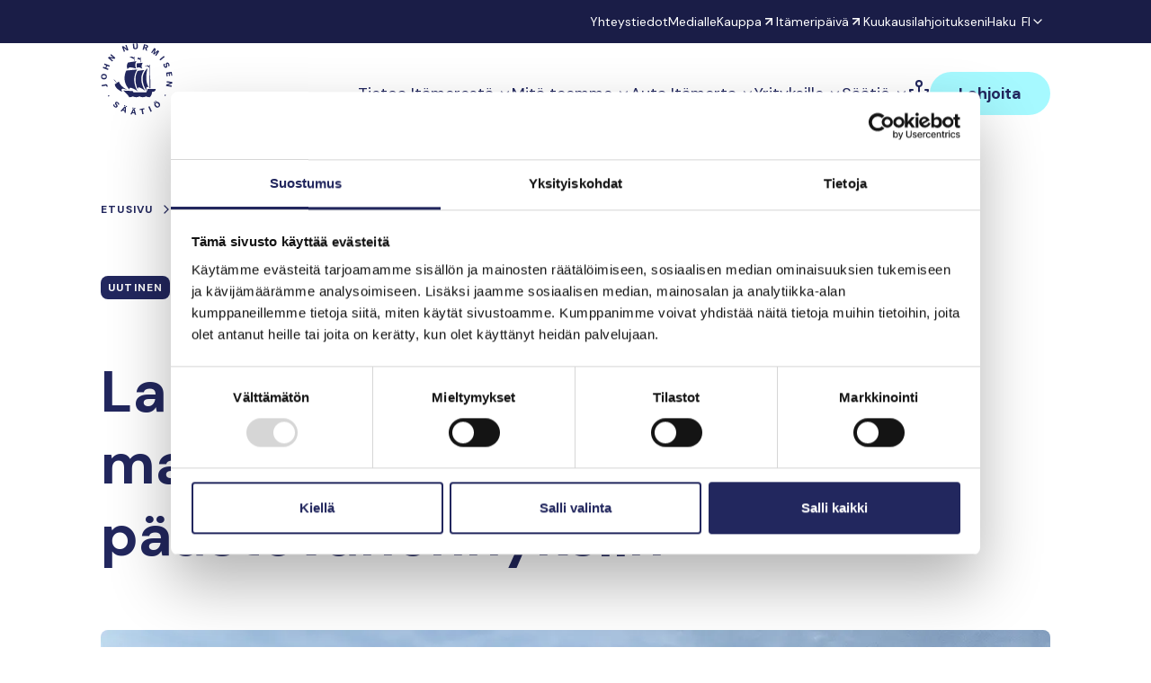

--- FILE ---
content_type: text/html; charset=UTF-8
request_url: https://johnnurmisensaatio.fi/mita-teemme/itameri-media/uutiset/lannoitesatamissa-on-mahdollisuus-suuriin-paastovahennyksiin/
body_size: 25750
content:
<!--

       oooooooo   oo         ooo   oooooooo      ooooooooo      oooo       ooooo      oo oo       oooooooo         oooooooo
     ooo      ooo  oo        oo  ooo      ooo    oo       ooo   oo oo     oooooo     ooo ooo     ooo     oooo    ooo      ooo
    ooo        ooo ooo      ooo ooo         oo   oo       ooo   oo ooo    oo ooo     oo   ooo    ooo       ooo  ooo         oo
   ooooooooooooooo  ooo    ooo  ooooooooooooooo  ooooooooooo    oo  oo   ooo ooo    oo     oo    ooo        ooo oooooooooooooo/
    oo               oo    oo   ooo              oo    ooo      oo  ooo  oo  ooo   ooooooooooo   ooo        ooo ooo
     ooo      ooo    ooo  ooo    ooo      ooo    oo      ooo    oo   oo ooo  ooo  ooo       ooo  ooo      oooo   ooo      ooo
       oooooooo       oooooo       ooooooooo     oo       ooo   oo   ooooo   ooo  oo         oo  oooooooooo        ooooooooo

-->
<!doctype html>
<html lang="fi">
<head>
	<meta charset="utf-8">
	<meta name="viewport" content="width=device-width, initial-scale=1.0">
	<script type="text/javascript" data-cookieconsent="ignore">
	window.dataLayer = window.dataLayer || [];

	function gtag() {
		dataLayer.push(arguments);
	}

	gtag("consent", "default", {
		ad_personalization: "denied",
		ad_storage: "denied",
		ad_user_data: "denied",
		analytics_storage: "denied",
		functionality_storage: "denied",
		personalization_storage: "denied",
		security_storage: "granted",
		wait_for_update: 500,
	});
	gtag("set", "ads_data_redaction", true);
	</script>
<script type="text/javascript"
		id="Cookiebot"
		src="https://consent.cookiebot.com/uc.js"
		data-implementation="wp"
		data-cbid="1cb28544-5974-4606-8555-899154991f88"
						data-culture="FI"
				data-blockingmode="auto"
	></script>
<meta name='robots' content='index, follow, max-image-preview:large, max-snippet:-1, max-video-preview:-1' />
	<style>img:is([sizes="auto" i], [sizes^="auto," i]) { contain-intrinsic-size: 3000px 1500px }</style>
	<link rel="alternate" href="https://johnnurmisensaatio.fi/mita-teemme/itameri-media/uutiset/lannoitesatamissa-on-mahdollisuus-suuriin-paastovahennyksiin/" hreflang="fi" />
<link rel="alternate" href="https://johnnurmisensaatio.fi/en/news-and-events/news/fertiliser-ports-have-the-potential-to-make-major-emission-reductions/" hreflang="en" />
<link rel="alternate" href="https://johnnurmisensaatio.fi/sv/vad-gor-vi/ostersjo-media/nyheter/godselhamnar-har-potential-for-stora-utslappsminskningar/" hreflang="sv" />
<script>   window.dataLayer = window.dataLayer || [];   window.dataLayer.push( {"jns_page":{"language":"fi","contentGroup":"News","path":"/mita-teemme/itameri-media/uutiset/lannoitesatamissa-on-mahdollisuus-suuriin-paastovahennyksiin/","url":"https://johnnurmisensaatio.fi/mita-teemme/itameri-media/uutiset/lannoitesatamissa-on-mahdollisuus-suuriin-paastovahennyksiin/","title":"Lannoitesatamissa on mahdollisuus suuriin päästövähennyksiin","publishDate":"2024-02-15","publishDateTime":"2024-02-15T15:45:25+00:00"},"jns_user":{"id":false,"type":"public"}} );</script>
	<!-- This site is optimized with the Yoast SEO plugin v26.7 - https://yoast.com/wordpress/plugins/seo/ -->
	<title>Lannoitesatamissa on mahdollisuus suuriin päästövähennyksiin - John Nurmisen Säätiö</title>
	<meta name="description" content="Vähentämällä typpi- ja fosforipäästöjä yhteistyössä satamatoimijoiden kanssa voidaan Itämeren tilaa parantaa merkittävästi." />
	<link rel="canonical" href="https://johnnurmisensaatio.fi/mita-teemme/itameri-media/uutiset/lannoitesatamissa-on-mahdollisuus-suuriin-paastovahennyksiin/" />
	<meta property="og:locale" content="fi_FI" />
	<meta property="og:locale:alternate" content="en_US" />
	<meta property="og:locale:alternate" content="sv_SE" />
	<meta property="og:type" content="article" />
	<meta property="og:title" content="Lannoitesatamissa on mahdollisuus suuriin päästövähennyksiin - John Nurmisen Säätiö" />
	<meta property="og:description" content="Vähentämällä typpi- ja fosforipäästöjä yhteistyössä satamatoimijoiden kanssa voidaan Itämeren tilaa parantaa merkittävästi." />
	<meta property="og:url" content="https://johnnurmisensaatio.fi/mita-teemme/itameri-media/uutiset/lannoitesatamissa-on-mahdollisuus-suuriin-paastovahennyksiin/" />
	<meta property="og:site_name" content="John Nurmisen Säätiö" />
	<meta property="article:modified_time" content="2024-02-15T13:45:38+00:00" />
	<meta property="og:image" content="https://johnnurmisensaatio.fi/wp-content/uploads/2023/08/Lannoitelaivaus_kuva_Eeva-Tahtikarhu.jpg" />
	<meta property="og:image:width" content="1220" />
	<meta property="og:image:height" content="686" />
	<meta property="og:image:type" content="image/jpeg" />
	<meta name="twitter:card" content="summary_large_image" />
	<meta name="twitter:label1" content="Arvioitu lukuaika" />
	<meta name="twitter:data1" content="6 minuuttia" />
	<script type="application/ld+json" class="yoast-schema-graph">{"@context":"https://schema.org","@graph":[{"@type":"WebPage","@id":"https://johnnurmisensaatio.fi/mita-teemme/itameri-media/uutiset/lannoitesatamissa-on-mahdollisuus-suuriin-paastovahennyksiin/","url":"https://johnnurmisensaatio.fi/mita-teemme/itameri-media/uutiset/lannoitesatamissa-on-mahdollisuus-suuriin-paastovahennyksiin/","name":"Lannoitesatamissa on mahdollisuus suuriin päästövähennyksiin - John Nurmisen Säätiö","isPartOf":{"@id":"https://johnnurmisensaatio.fi/#website"},"primaryImageOfPage":{"@id":"https://johnnurmisensaatio.fi/mita-teemme/itameri-media/uutiset/lannoitesatamissa-on-mahdollisuus-suuriin-paastovahennyksiin/#primaryimage"},"image":{"@id":"https://johnnurmisensaatio.fi/mita-teemme/itameri-media/uutiset/lannoitesatamissa-on-mahdollisuus-suuriin-paastovahennyksiin/#primaryimage"},"thumbnailUrl":"https://johnnurmisensaatio.fi/wp-content/uploads/2023/08/Lannoitelaivaus_kuva_Eeva-Tahtikarhu.jpg","datePublished":"2024-02-15T13:45:25+00:00","dateModified":"2024-02-15T13:45:38+00:00","description":"Vähentämällä typpi- ja fosforipäästöjä yhteistyössä satamatoimijoiden kanssa voidaan Itämeren tilaa parantaa merkittävästi.","breadcrumb":{"@id":"https://johnnurmisensaatio.fi/mita-teemme/itameri-media/uutiset/lannoitesatamissa-on-mahdollisuus-suuriin-paastovahennyksiin/#breadcrumb"},"inLanguage":"fi","potentialAction":[{"@type":"ReadAction","target":["https://johnnurmisensaatio.fi/mita-teemme/itameri-media/uutiset/lannoitesatamissa-on-mahdollisuus-suuriin-paastovahennyksiin/"]}]},{"@type":"ImageObject","inLanguage":"fi","@id":"https://johnnurmisensaatio.fi/mita-teemme/itameri-media/uutiset/lannoitesatamissa-on-mahdollisuus-suuriin-paastovahennyksiin/#primaryimage","url":"https://johnnurmisensaatio.fi/wp-content/uploads/2023/08/Lannoitelaivaus_kuva_Eeva-Tahtikarhu.jpg","contentUrl":"https://johnnurmisensaatio.fi/wp-content/uploads/2023/08/Lannoitelaivaus_kuva_Eeva-Tahtikarhu.jpg","width":1220,"height":686,"caption":"Lannoitelaiva satamassa. Kuva: Eeva Tähtikarhu"},{"@type":"BreadcrumbList","@id":"https://johnnurmisensaatio.fi/mita-teemme/itameri-media/uutiset/lannoitesatamissa-on-mahdollisuus-suuriin-paastovahennyksiin/#breadcrumb","itemListElement":[{"@type":"ListItem","position":1,"name":"Etusivu","item":"https://johnnurmisensaatio.fi/"},{"@type":"ListItem","position":2,"name":"Mitä teemme","item":"https://johnnurmisensaatio.fi/mita-teemme/"},{"@type":"ListItem","position":3,"name":"Itämeri-media","item":"https://johnnurmisensaatio.fi/mita-teemme/itameri-media/"},{"@type":"ListItem","position":4,"name":"Lannoitesatamissa on mahdollisuus suuriin päästövähennyksiin"}]},{"@type":"WebSite","@id":"https://johnnurmisensaatio.fi/#website","url":"https://johnnurmisensaatio.fi/","name":"John Nurmisen Säätiö","description":"Pelastamme Itämeren ja sen perinnön tuleville sukupolville. Toteutamme tuloksellisia ja konkreettisia Itämeren suojelutoimia sekä välitämme meren tarinaa.","potentialAction":[{"@type":"SearchAction","target":{"@type":"EntryPoint","urlTemplate":"https://johnnurmisensaatio.fi/?s={search_term_string}"},"query-input":{"@type":"PropertyValueSpecification","valueRequired":true,"valueName":"search_term_string"}}],"inLanguage":"fi"}]}</script>
	<!-- / Yoast SEO plugin. -->


<link rel='dns-prefetch' href='//fonts.googleapis.com' />
<script type="text/javascript">
/* <![CDATA[ */
window._wpemojiSettings = {"baseUrl":"https:\/\/s.w.org\/images\/core\/emoji\/16.0.1\/72x72\/","ext":".png","svgUrl":"https:\/\/s.w.org\/images\/core\/emoji\/16.0.1\/svg\/","svgExt":".svg","source":{"concatemoji":"https:\/\/johnnurmisensaatio.fi\/wp-includes\/js\/wp-emoji-release.min.js?ver=6.8.3"}};
/*! This file is auto-generated */
!function(s,n){var o,i,e;function c(e){try{var t={supportTests:e,timestamp:(new Date).valueOf()};sessionStorage.setItem(o,JSON.stringify(t))}catch(e){}}function p(e,t,n){e.clearRect(0,0,e.canvas.width,e.canvas.height),e.fillText(t,0,0);var t=new Uint32Array(e.getImageData(0,0,e.canvas.width,e.canvas.height).data),a=(e.clearRect(0,0,e.canvas.width,e.canvas.height),e.fillText(n,0,0),new Uint32Array(e.getImageData(0,0,e.canvas.width,e.canvas.height).data));return t.every(function(e,t){return e===a[t]})}function u(e,t){e.clearRect(0,0,e.canvas.width,e.canvas.height),e.fillText(t,0,0);for(var n=e.getImageData(16,16,1,1),a=0;a<n.data.length;a++)if(0!==n.data[a])return!1;return!0}function f(e,t,n,a){switch(t){case"flag":return n(e,"\ud83c\udff3\ufe0f\u200d\u26a7\ufe0f","\ud83c\udff3\ufe0f\u200b\u26a7\ufe0f")?!1:!n(e,"\ud83c\udde8\ud83c\uddf6","\ud83c\udde8\u200b\ud83c\uddf6")&&!n(e,"\ud83c\udff4\udb40\udc67\udb40\udc62\udb40\udc65\udb40\udc6e\udb40\udc67\udb40\udc7f","\ud83c\udff4\u200b\udb40\udc67\u200b\udb40\udc62\u200b\udb40\udc65\u200b\udb40\udc6e\u200b\udb40\udc67\u200b\udb40\udc7f");case"emoji":return!a(e,"\ud83e\udedf")}return!1}function g(e,t,n,a){var r="undefined"!=typeof WorkerGlobalScope&&self instanceof WorkerGlobalScope?new OffscreenCanvas(300,150):s.createElement("canvas"),o=r.getContext("2d",{willReadFrequently:!0}),i=(o.textBaseline="top",o.font="600 32px Arial",{});return e.forEach(function(e){i[e]=t(o,e,n,a)}),i}function t(e){var t=s.createElement("script");t.src=e,t.defer=!0,s.head.appendChild(t)}"undefined"!=typeof Promise&&(o="wpEmojiSettingsSupports",i=["flag","emoji"],n.supports={everything:!0,everythingExceptFlag:!0},e=new Promise(function(e){s.addEventListener("DOMContentLoaded",e,{once:!0})}),new Promise(function(t){var n=function(){try{var e=JSON.parse(sessionStorage.getItem(o));if("object"==typeof e&&"number"==typeof e.timestamp&&(new Date).valueOf()<e.timestamp+604800&&"object"==typeof e.supportTests)return e.supportTests}catch(e){}return null}();if(!n){if("undefined"!=typeof Worker&&"undefined"!=typeof OffscreenCanvas&&"undefined"!=typeof URL&&URL.createObjectURL&&"undefined"!=typeof Blob)try{var e="postMessage("+g.toString()+"("+[JSON.stringify(i),f.toString(),p.toString(),u.toString()].join(",")+"));",a=new Blob([e],{type:"text/javascript"}),r=new Worker(URL.createObjectURL(a),{name:"wpTestEmojiSupports"});return void(r.onmessage=function(e){c(n=e.data),r.terminate(),t(n)})}catch(e){}c(n=g(i,f,p,u))}t(n)}).then(function(e){for(var t in e)n.supports[t]=e[t],n.supports.everything=n.supports.everything&&n.supports[t],"flag"!==t&&(n.supports.everythingExceptFlag=n.supports.everythingExceptFlag&&n.supports[t]);n.supports.everythingExceptFlag=n.supports.everythingExceptFlag&&!n.supports.flag,n.DOMReady=!1,n.readyCallback=function(){n.DOMReady=!0}}).then(function(){return e}).then(function(){var e;n.supports.everything||(n.readyCallback(),(e=n.source||{}).concatemoji?t(e.concatemoji):e.wpemoji&&e.twemoji&&(t(e.twemoji),t(e.wpemoji)))}))}((window,document),window._wpemojiSettings);
/* ]]> */
</script>
<link rel='stylesheet' id='wc-blocks-integration-css' href='https://johnnurmisensaatio.fi/wp-content/plugins/woocommerce-subscriptions/build/index.css?ver=8.3.0' type='text/css' media='all' />
<style id='wp-emoji-styles-inline-css' type='text/css'>

	img.wp-smiley, img.emoji {
		display: inline !important;
		border: none !important;
		box-shadow: none !important;
		height: 1em !important;
		width: 1em !important;
		margin: 0 0.07em !important;
		vertical-align: -0.1em !important;
		background: none !important;
		padding: 0 !important;
	}
</style>
<style id='growthstack-personalization-style-inline-css' type='text/css'>
.growthstack-personalization-block,.growthstack-personalization-block-end{display:none}
</style>
<style id='growthstack-liana-automation-form-style-inline-css' type='text/css'>
.wp-block-create-block-liana-automation-form{background-color:#21759b;color:#fff;padding:2px}
</style>
<style id='evermade-accordion-style-inline-css' type='text/css'>


</style>
<style id='evermade-accordion-item-style-inline-css' type='text/css'>
.em-block-accordion-item{border-bottom:1px solid #eee;position:relative}.em-block-accordion-item__title{background:transparent;border:none;cursor:pointer;padding:2rem 4rem 2rem 1rem;position:relative;text-align:left;width:100%}.em-block-accordion-item__title:after{content:"+";font-size:2rem;font-weight:400;position:absolute;right:1rem;top:50%;transform:translateY(-50%)}.em-block-accordion-item__title:focus-visible{outline:4px solid}.em-block-accordion-item__content{height:0;overflow:hidden;padding:0 1rem;transition:padding .25s ease-out;visibility:hidden}@media(prefers-reduced-motion){.em-block-accordion-item__content{transition:none!important}}@media print{.em-block-accordion-item__content{height:auto;padding-bottom:2.5rem;padding-top:.5rem;visibility:visible}}.em-block-accordion-item.has-child-selected .em-block-accordion-item__title:after,.em-block-accordion-item.is-open .em-block-accordion-item__title:after,.em-block-accordion-item.is-selected .em-block-accordion-item__title:after{content:"–"}.em-block-accordion-item.has-child-selected .em-block-accordion-item__content,.em-block-accordion-item.is-open .em-block-accordion-item__content,.em-block-accordion-item.is-selected .em-block-accordion-item__content{height:auto;padding-bottom:2.5rem;padding-top:.5rem;visibility:visible}

</style>
<link rel='stylesheet' id='evermade-annual-report-card-style-css' href='https://johnnurmisensaatio.fi/wp-content/plugins/jns-blocks/build/blocks/annual-report-card/style-index.css?ver=6.8.3' type='text/css' media='all' />
<style id='jns-article-meta-style-inline-css' type='text/css'>
.jns-block-article-meta{align-items:center;display:flex;gap:1rem}.jns-block-article-meta__category{align-items:flex-start;background:var(--color-brand-dark-blue);border-radius:.5rem;color:#fff;font-size:.75rem;font-weight:700;letter-spacing:.075rem;line-height:150%;padding:.25rem .5rem;text-transform:uppercase}.jns-block-article-meta__category--blog{background:var(--color-brand-red)}.jns-block-article-meta__category--podcast{background:var(--color-brand-blue)}

</style>
<link rel='stylesheet' id='evermade-baltic-info-card-style-css' href='https://johnnurmisensaatio.fi/wp-content/plugins/jns-blocks/build/blocks/baltic-info-card/style-index.css?ver=6.8.3' type='text/css' media='all' />
<link rel='stylesheet' id='evermade-baltic-media-card-style-css' href='https://johnnurmisensaatio.fi/wp-content/plugins/jns-blocks/build/blocks/baltic-media-card/style-index.css?ver=6.8.3' type='text/css' media='all' />
<link rel='stylesheet' id='evermade-baltic-media-feed-style-css' href='https://johnnurmisensaatio.fi/wp-content/plugins/jns-blocks/build/blocks/baltic-media-feed/style-index.css?ver=1.1.0' type='text/css' media='all' />
<style id='evermade-baltic-media-read-more-style-inline-css' type='text/css'>
.em-block-read-more,.em-block-read-more__editor{display:grid;gap:2rem;grid-template-columns:minmax(0,1fr);position:relative}@media(min-width:782px){.em-block-read-more,.em-block-read-more__editor{grid-template-columns:repeat(2,minmax(0,1fr))}}@media(min-width:960px){.em-block-read-more,.em-block-read-more__editor{grid-template-columns:repeat(3,minmax(0,1fr))}}.wp-block-heading+.em-block-read-more,.wp-block-heading+.em-block-read-more__editor{margin-top:var(--spacing-sm,2rem)}

</style>
<style id='evermade-baltic-media-related-content-style-inline-css' type='text/css'>
.em-block-related-content,.em-block-related-content__editor{--opacity-disabled:0.25;--opacity-hover:0.75;--slide-transition-duration:0.5s;--slide-transition-timing-function:$ease-out-expo;--dot-color:#000;--control-transition-duration:0.25s;--control-transition-timing-function:$ease-out-expo;display:flex;flex-direction:column;gap:2.5rem;position:relative}.wp-block-heading+.em-block-related-content,.wp-block-heading+.em-block-related-content__editor{margin-top:var(--spacing-sm,2rem)}.em-block-related-content__posts{display:grid;gap:2rem;grid-template-columns:minmax(0,1fr)}@media(min-width:782px){.em-block-related-content__posts{grid-template-columns:minmax(0,1fr) minmax(0,1fr)}}@media(min-width:960px){.em-block-related-content__posts{grid-template-columns:minmax(0,1fr) minmax(0,1fr) minmax(0,1fr)}}.em-block-related-content__footer{display:flex;justify-content:center}.em-block-related-content__see-all{align-items:center;background-color:var(--color-brand-cyan,#a6f9ff)!important;border-radius:1.5rem;color:var(--color-brand-dark-blue,#22275e);display:flex;font-weight:var(--font-weight-bold,700);line-height:1;padding:1rem 1.25rem;position:relative}.em-block-related-content:not(.has-posts){display:none}

</style>
<link rel='stylesheet' id='evermade-chart-style-css' href='https://johnnurmisensaatio.fi/wp-content/plugins/jns-blocks/build/blocks/chart/style-index.css?ver=6.8.3' type='text/css' media='all' />
<style id='jns-company-donation-form-style-inline-css' type='text/css'>


</style>
<style id='evermade-contact-card-style-inline-css' type='text/css'>
.em-block-contact-card{background-color:#fff;display:flex;flex-direction:column;gap:1.5rem;max-width:100%;min-height:100%;overflow:hidden;position:relative;width:-moz-fit-content;width:fit-content}.scb-column>.em-block-contact-card{margin-bottom:1.5rem;min-height:0}.em-block-contact-card__image{aspect-ratio:1;border-radius:var(--border-radius-md);overflow:hidden;position:relative;width:15.25rem}.em-block-contact-card__image img{bottom:0;height:100%;left:0;-o-object-fit:cover;object-fit:cover;-o-object-position:top;object-position:top;position:absolute;right:0;top:0;width:100%}.em-block-contact-card__job-title,.em-block-contact-card__title{margin-bottom:0}.em-block-contact-card__contact-details{font-style:normal;margin-top:1rem}.em-block-contact-card__contact-details span{display:block}.em-block-contact-card__email{word-break:break-all}.em-block-contact-card__socials{margin-top:1rem}.em-block-contact-card__socials ul{display:flex;gap:.5rem;list-style-type:none;padding:0}.em-block-contact-card__socials ul li{display:inline}.em-block-contact-card__socials ul li a{background-color:var(--color-brand-blue,#00a2ff);border-radius:50%;display:inline-block;font-size:0;padding:5px}.em-block-contact-card__socials ul li a svg{height:1rem;width:1rem}.em-block-contact-card__socials ul li a svg path{fill:var(--color-white)}.em-block-contact-card__content{color:#000;display:flex;flex-flow:column nowrap;flex-grow:1;justify-content:flex-start}

</style>
<style id='jns-contact-card-imageless-style-inline-css' type='text/css'>
.em-block-contact-card-imageless{background-color:#fff;display:flex;flex-direction:column;gap:1.5rem;overflow:hidden;position:relative;width:-moz-fit-content;width:fit-content}.scb-column>.em-block-contact-card-imageless{margin-bottom:1.5rem;min-height:0}.em-block-contact-card-imageless__title{font-weight:var(--font-weight-bold);margin-bottom:0}.em-block-contact-card-imageless__job-title{margin-bottom:0}.em-block-contact-card-imageless__contact-details{font-style:normal}.em-block-contact-card-imageless__contact-details span{display:block}.em-block-contact-card-imageless__email{word-break:break-all}.em-block-contact-card-imageless__socials{margin-top:1rem}.em-block-contact-card-imageless__socials ul{display:flex;gap:.5rem;list-style-type:none;padding:0}.em-block-contact-card-imageless__socials ul li{display:inline}.em-block-contact-card-imageless__socials ul li a{background-color:var(--color-brand-blue,#00a2ff);border-radius:50%;display:inline-block;font-size:0;padding:5px}.em-block-contact-card-imageless__socials ul li a svg{height:1rem;width:1rem}.em-block-contact-card-imageless__socials ul li a svg path{fill:var(--color-white)}.em-block-contact-card-imageless__content{color:var(--color-text);display:flex;flex-flow:column nowrap;flex-grow:1;justify-content:flex-start}

</style>
<style id='jns-donation-list-style-inline-css' type='text/css'>
.jns-block-donation-list{overflow-x:scroll}.jns-block-donation-list__wrapper{display:flex;flex-direction:column;min-width:55rem}.jns-block-donation-list__row{display:flex;flex-direction:row;gap:1rem;justify-content:space-between;padding:1rem}.jns-block-donation-list__row:nth-child(odd){background-color:var(--color-brand-light-blue)}.jns-block-donation-list__image{height:4.6875rem;width:7rem}.jns-block-donation-list__image img{border-radius:.5rem;height:100%;-o-object-fit:cover;object-fit:cover;width:100%}.jns-block-donation-list__donator-wrapper{margin-right:auto;width:35.5%}.jns-block-donation-list__donator-name{font-weight:700}.jns-block-donation-list__donator-message{font-style:italic}.jns-block-donation-list__meta{width:25.5%}.jns-block-donation-list__sum{width:4rem}.jns-block-donation-list__read-more{padding-left:.5rem}.jns-block-donation-list__read-more a{background-image:url("data:image/svg+xml;charset=utf-8,%3Csvg xmlns=%27http://www.w3.org/2000/svg%27 width=%2724%27 height=%2724%27 fill=%27none%27%3E%3Cpath fill=%27%2322275E%27 fill-rule=%27evenodd%27 d=%27M19 13H5v-2h14v2Z%27 clip-rule=%27evenodd%27/%3E%3Cpath fill=%27%2322275E%27 fill-rule=%27evenodd%27 d=%27M20.414 12 12 20.414 10.586 19l7-7-7-7L12 3.586 20.414 12Z%27 clip-rule=%27evenodd%27/%3E%3C/svg%3E");background-position:100%;background-repeat:no-repeat;font-weight:700;padding-right:2.125rem}

</style>
<style id='evermade-logo-slider-style-2-inline-css' type='text/css'>
.em-block-logo-slider,.em-block-logo-slider__editor{--slide-transition-duration:0.5s;--slide-transition-timing-function:$ease-out-expo;position:relative}.em-block-logo-slider__slider{display:flex;overflow:hidden}.em-block-logo-slider__slider:after,.em-block-logo-slider__slider:before{bottom:0;content:"";left:auto;position:absolute;right:auto;top:0;width:2rem;z-index:1000}.em-block-logo-slider__slider:before{background:linear-gradient(90deg,#fff 0,hsla(0,0%,100%,0));left:0}.em-block-logo-slider__slider:after{background:linear-gradient(270deg,#fff 0,hsla(0,0%,100%,0));right:0}.em-block-logo-slider__slider>*{align-items:center;display:flex;height:6rem;justify-content:center;opacity:1;transition-duration:var(--slide-transition-duration);transition-property:opacity;transition-timing-function:var(--slide-transition-timing-function)}.em-block-logo-slider__slider>* figure{height:100%;margin-bottom:0}.em-block-logo-slider__slider>* figure img{height:100%;-o-object-fit:contain;object-fit:contain;width:100%}.em-block-logo-slider:not(.has-cards){display:none}

</style>
<style id='jns-monthly-donation-cta-style-inline-css' type='text/css'>
.jns-block-monthly-donation-cta__wrapper{display:flex;flex-direction:column;gap:2rem;max-width:23rem}.jns-block-monthly-donation-cta__sum-choices{display:flex;flex-direction:row;gap:1rem}.jns-block-monthly-donation-cta__sum-choice-button{align-items:center;aspect-ratio:1/1;background-color:var(--color-brand-light-blue);border:0;border-radius:6.25rem;color:inherit;cursor:pointer;display:flex;flex:1;font-size:var(--font-size-h5);font-size:var(--font-size-md);font-weight:var(--font-weight-bold);justify-content:center;max-width:5rem;white-space:nowrap}.jns-block-monthly-donation-cta__sum-choice-button.active{background-color:var(--color-brand-red);color:#fff}.jns-block-monthly-donation-cta__sum-choice{display:flex;flex:1;flex-direction:row;gap:1rem;position:relative}.jns-block-monthly-donation-cta__sum-choice-popular-text{bottom:-1.5rem;font-size:.875rem;font-weight:700;left:0;max-width:5rem;position:absolute;right:0;text-align:center}.jns-block-monthly-donation-cta__custom-sum{align-items:center;display:flex;position:relative}.jns-block-monthly-donation-cta__custom-sum:after{content:"€";position:absolute;right:1rem}.jns-block-monthly-donation-cta__custom-sum:has(.is-invalid):before{color:var(--color-brand-red);content:var(--valid-sum-text);font-size:.875rem;left:0;position:absolute;top:100%}.jns-block-monthly-donation-cta__custom-sum input{width:100%}.jns-block-monthly-donation-cta__custom-sum input.is-invalid{box-shadow:0 0 0 .125rem var(--color-brand-red)}.jns-block-monthly-donation-cta__submit-button input{width:100%}

</style>
<style id='jns-one-time-donation-cta-style-inline-css' type='text/css'>
.jns-block-one-time-donation-cta__wrapper{display:flex;flex-direction:column;gap:2rem;max-width:23rem}.jns-block-one-time-donation-cta__sum-choices{display:flex;flex-direction:row;gap:1rem}.jns-block-one-time-donation-cta__sum-choice-button{align-items:center;aspect-ratio:1/1;background-color:var(--color-brand-light-blue);border:0;border-radius:6.25rem;color:inherit;cursor:pointer;display:flex;flex:1;font-size:var(--font-size-h5);font-size:var(--font-size-md);font-weight:var(--font-weight-bold);justify-content:center;max-width:5rem;white-space:nowrap}.jns-block-one-time-donation-cta__sum-choice-button.active{background-color:var(--color-brand-red);color:#fff}.jns-block-one-time-donation-cta__sum-choice{display:flex;flex:1;flex-direction:row;gap:1rem;position:relative}.jns-block-one-time-donation-cta__sum-choice-popular-text{bottom:-1.5rem;font-size:.875rem;font-weight:700;left:0;max-width:5rem;position:absolute;right:0;text-align:center}.jns-block-one-time-donation-cta__custom-sum{align-items:center;display:flex;position:relative}.jns-block-one-time-donation-cta__custom-sum:after{content:"€";position:absolute;right:1rem}.jns-block-one-time-donation-cta__custom-sum:has(.is-invalid):before{color:var(--color-brand-red);content:var(--valid-sum-text);font-size:.875rem;left:0;position:absolute;top:100%}.jns-block-one-time-donation-cta__custom-sum input{width:100%}.jns-block-one-time-donation-cta__custom-sum input.is-invalid{box-shadow:0 0 0 .125rem var(--color-brand-red)}.jns-block-one-time-donation-cta__submit-button input{width:100%}.jns-block-one-time-donation-cta__extra-button a{display:flex;font-size:var(--font-size-md);font-weight:var(--font-weight-bold);justify-content:center;margin-top:.625rem;text-decoration:underline}

</style>
<style id='jns-one-time-donation-cta-business-style-inline-css' type='text/css'>
.jns-block-one-time-donation-business-cta__wrapper{display:flex;flex-direction:column;gap:2rem;max-width:23rem}.jns-block-one-time-donation-business-cta__form{display:flex;flex-direction:column;gap:3rem}.jns-block-one-time-donation-business-cta__sum-wrapper{align-items:center;display:flex;font-size:2rem;position:relative}.jns-block-one-time-donation-business-cta__sum-wrapper:after{content:"€";position:absolute;right:0}.jns-block-one-time-donation-business-cta__sum-wrapper:before{background-color:#4e527e;bottom:0;content:"";height:1px;left:0;opacity:.3;position:absolute;right:0}.jns-block-one-time-donation-business-cta__sum-wrapper input{background-color:transparent;max-width:100%;padding:0 0 .5rem}.jns-block-one-time-donation-business-cta__submit-button{align-self:flex-start}.jns-block-one-time-donation-business-cta__fake-submit-button{align-self:flex-start;background-color:var(--color-brand-dark-blue);border-radius:9999px;color:#fff;font-size:var(--font-size-md);font-weight:var(--font-weight-bold);padding:.8125rem 1.875rem}

</style>
<style id='jns-order-meta-style-inline-css' type='text/css'>


</style>
<link rel='stylesheet' id='evermade-page-card-style-css' href='https://johnnurmisensaatio.fi/wp-content/plugins/jns-blocks/build/blocks/page-card/style-index.css?ver=6.8.3' type='text/css' media='all' />
<link rel='stylesheet' id='evermade-press-release-card-style-css' href='https://johnnurmisensaatio.fi/wp-content/plugins/jns-blocks/build/blocks/press-release-card/style-index.css?ver=6.8.3' type='text/css' media='all' />
<link rel='stylesheet' id='jns-project-card-style-css' href='https://johnnurmisensaatio.fi/wp-content/plugins/jns-blocks/build/blocks/project-card/style-index.css?ver=6.8.3' type='text/css' media='all' />
<link rel='stylesheet' id='evermade-project-feed-style-css' href='https://johnnurmisensaatio.fi/wp-content/plugins/jns-blocks/build/blocks/project-feed/style-index.css?ver=1.1.0' type='text/css' media='all' />
<style id='jns-project-info-style-inline-css' type='text/css'>
.jns-block-project-info{display:flex;flex-wrap:wrap;gap:2rem}.jns-block-project-info__feature-wrapper{width:24rem}.jns-block-project-info__icon{margin-bottom:1rem;width:2.5rem}.jns-block-project-info__feature-key{margin-bottom:.5rem}.editor-styles-wrapper .jns-block-project-info{min-height:15rem;position:relative}.editor-styles-wrapper .jns-block-project-info:after{align-items:center;-webkit-backdrop-filter:blur(2px);backdrop-filter:blur(2px);background-color:hsla(0,0%,100%,.7);border:1px dashed var(--color-text);border-radius:var(--border-radius-md);content:'Tätä lohkoa muokataan sivun lopun "Project Options" -kohdasta';display:flex;font-size:var(--font-size-h4);font-weight:var(--font-weight-bold);inset:0;padding:15%;position:absolute;text-align:center}

</style>
<link rel='stylesheet' id='jns-save-a-piece-donation-style-css' href='https://johnnurmisensaatio.fi/wp-content/plugins/jns-blocks/build/blocks/save-a-piece-donation/style-index.css?ver=6.8.3' type='text/css' media='all' />
<link rel='stylesheet' id='jns-save-a-piece-map-style-css' href='https://johnnurmisensaatio.fi/wp-content/plugins/jns-blocks/build/blocks/save-a-piece-map/style-index.css?ver=6.8.3' type='text/css' media='all' />
<link rel='stylesheet' id='jns-save-a-piece-search-style-css' href='https://johnnurmisensaatio.fi/wp-content/plugins/jns-blocks/build/blocks/save-a-piece-search/style-index.css?ver=6.8.3' type='text/css' media='all' />
<style id='jns-sea-part-coordinates-style-inline-css' type='text/css'>


</style>
<style id='evermade-share-style-inline-css' type='text/css'>
.em-block-share__content{align-items:center;display:flex;gap:.5rem}.em-block-share__content svg{display:block;height:2rem;width:2rem}

</style>
<style id='evermade-shop-progress-bar-style-inline-css' type='text/css'>
.em-block-shop-progress-bar{align-items:flex-start;display:flex;justify-content:space-between;margin:auto auto 4rem;max-width:35rem;position:relative}.em-block-shop-progress-bar:after{background-color:var(--color-brand-cyan);content:"";display:block;height:.125rem;position:absolute;top:1.125rem;width:100%;z-index:0}.em-block-shop-progress-bar__step{align-items:center;display:flex;flex:1;flex-direction:column;gap:1rem;justify-content:center;position:relative;text-align:center}.em-block-shop-progress-bar__step:first-child:after{left:0}.em-block-shop-progress-bar__step:first-child:after,.em-block-shop-progress-bar__step:last-child:after{background-color:var(--color-brand-cyan);background-color:#fff;content:"";display:block;height:.125rem;position:absolute;top:1.125rem;width:100%;width:50%;z-index:0;z-index:1}.em-block-shop-progress-bar__step:last-child:after{right:0}.em-block-shop-progress-bar__number{align-items:center;background-color:#fff;border:2px solid var(--color-brand-cyan);border-radius:100%;display:flex;font-weight:var(--font-weight-bold);height:2.5rem;justify-content:center;width:2.5rem;z-index:2}.is-active .em-block-shop-progress-bar__number,.is-done .em-block-shop-progress-bar__number{background-color:var(--color-brand-cyan)}

</style>
<style id='jns-sponsor-logo-slider-style-inline-css' type='text/css'>


</style>
<style id='jns-subscription-donation-cta-style-inline-css' type='text/css'>
.jns-block-subscription-donation-cta__wrapper{display:flex;flex-direction:column;gap:2rem;max-width:23rem}.jns-block-subscription-donation-cta__sum-choices{display:flex;flex-direction:row;gap:1rem}.jns-block-subscription-donation-cta__sum-choice-button{align-items:center;aspect-ratio:1/1;background-color:var(--color-brand-light-blue);border:0;border-radius:6.25rem;color:inherit;cursor:pointer;display:flex;flex:1;font-size:var(--font-size-h5);font-size:var(--font-size-md);font-weight:var(--font-weight-bold);justify-content:center;max-width:5rem;white-space:nowrap}.jns-block-subscription-donation-cta__sum-choice-button.active{background-color:var(--color-brand-red);color:#fff}.jns-block-subscription-donation-cta__sum-choice{display:flex;flex:1;flex-direction:row;gap:1rem;position:relative}.jns-block-subscription-donation-cta__sum-choice-popular-text{bottom:-1.5rem;font-size:.875rem;font-weight:700;left:0;max-width:5rem;position:absolute;right:0;text-align:center}.jns-block-subscription-donation-cta__custom-sum{align-items:center;display:flex;position:relative}.jns-block-subscription-donation-cta__custom-sum:after{content:"€";position:absolute;right:1rem}.jns-block-subscription-donation-cta__custom-sum:has(.is-invalid):before{color:var(--color-brand-red);content:var(--valid-sum-text);font-size:.875rem;left:0;position:absolute;top:100%}.jns-block-subscription-donation-cta__custom-sum input{width:100%}.jns-block-subscription-donation-cta__custom-sum input.is-invalid{box-shadow:0 0 0 .125rem var(--color-brand-red)}.jns-block-subscription-donation-cta__submit-button .button{width:100%}.jns-block-subscription-donation-cta .button+.button{margin-top:.5rem}

</style>
<style id='jns-team-list-style-inline-css' type='text/css'>
.jns-block-team-list{overflow-x:scroll}.wp-block-heading+.jns-block-team-list{margin-top:var(--spacing-sm)}@media(min-width:782px){.jns-block-team-list__filters{max-width:25rem}}.jns-block-team-list__search{margin-bottom:var(--spacing-sm)}.jns-block-team-list__search .em-search-input__wrapper{display:flex;gap:1rem;position:relative}.jns-block-team-list__search .em-search-input__input{border:none;padding-right:2.5rem}.jns-block-team-list__search .em-search-input__button--clear{background-color:transparent;background-image:url("data:image/svg+xml;charset=utf-8,%3Csvg xmlns=%27http://www.w3.org/2000/svg%27 fill=%27none%27 viewBox=%270 0 24 24%27%3E%3Cpath fill=%27%2322275E%27 fill-rule=%27evenodd%27 d=%27M2.8 19.78 19.79 2.8l1.41 1.41L4.22 21.2l-1.41-1.41Z%27 clip-rule=%27evenodd%27/%3E%3Cpath fill=%27%2322275E%27 fill-rule=%27evenodd%27 d=%27M4.22 2.8 21.2 19.79l-1.41 1.41L2.8 4.22l1.41-1.41Z%27 clip-rule=%27evenodd%27/%3E%3C/svg%3E");background-position:50% 50%;background-repeat:no-repeat;background-size:1.25rem;border:none;bottom:0;cursor:pointer;left:auto;position:absolute;right:0;top:0;width:2.5rem}.jns-block-team-list__results-amount{margin-bottom:var(--spacing-xs);padding-block:.5rem}.jns-block-team-list__results-amount p{font-weight:var(--font-weight-bold)}.jns-block-team-list__wrapper{display:flex;flex-direction:column;min-width:55rem}.jns-block-team-list__header{background-color:var(--color-brand-dark-blue);color:#fff;display:flex;flex-direction:row;font-weight:var(--font-weight-bold);gap:1rem;justify-content:space-between;padding:1rem}.jns-block-team-list__header>div{flex:1}.jns-block-team-list__row{display:flex;flex-direction:row;gap:1rem;justify-content:space-between;padding:1rem}.jns-block-team-list__row>div{flex:1}.jns-block-team-list__row:nth-child(odd){background-color:var(--color-brand-light-blue)}.jns-block-team-list__row[data-visible=false]{display:none}.jns-block-team-list__team-name{font-weight:700}.jns-block-team-list__team-name a{text-decoration:underline}

</style>
<link rel='stylesheet' id='scb-columns-style-css' href='https://johnnurmisensaatio.fi/wp-content/plugins/solid-core-blocks/build/blocks/columns/style-index.css?ver=6.8.3' type='text/css' media='all' />
<style id='scb-column-style-inline-css' type='text/css'>
.scb-column{position:relative}

</style>
<link rel='stylesheet' id='filebird-block-filebird-gallery-style-css' href='https://johnnurmisensaatio.fi/wp-content/plugins/filebird-pro/blocks/filebird-gallery/build/style-index.css?ver=0.1.0' type='text/css' media='all' />
<link rel='stylesheet' id='keen-slider-css' href='https://johnnurmisensaatio.fi/wp-content/plugins/jns-blocks/build/keen-slider.min.css?ver=6.8.3' type='text/css' media='all' />
<link rel='stylesheet' id='woocommerce-layout-css' href='https://johnnurmisensaatio.fi/wp-content/plugins/woocommerce/assets/css/woocommerce-layout.css?ver=10.1.2' type='text/css' media='all' />
<link rel='stylesheet' id='woocommerce-smallscreen-css' href='https://johnnurmisensaatio.fi/wp-content/plugins/woocommerce/assets/css/woocommerce-smallscreen.css?ver=10.1.2' type='text/css' media='only screen and (max-width: 768px)' />
<link rel='stylesheet' id='woocommerce-general-css' href='https://johnnurmisensaatio.fi/wp-content/plugins/woocommerce/assets/css/woocommerce.css?ver=10.1.2' type='text/css' media='all' />
<style id='woocommerce-inline-inline-css' type='text/css'>
.woocommerce form .form-row .required { visibility: visible; }
</style>
<link rel='stylesheet' id='dashicons-css' href='https://johnnurmisensaatio.fi/wp-includes/css/dashicons.min.css?ver=6.8.3' type='text/css' media='all' />
<link rel='stylesheet' id='brands-styles-css' href='https://johnnurmisensaatio.fi/wp-content/plugins/woocommerce/assets/css/brands.css?ver=10.1.2' type='text/css' media='all' />
<link rel='stylesheet' id='em-frontend-css' href='https://johnnurmisensaatio.fi/wp-content/themes/everberg/dist/frontend.css?v=dc2d042590c3c5365b63' type='text/css' media='all' />
<link rel='stylesheet' id='fonts-dm-sans-css' href='https://fonts.googleapis.com/css2?family=DM+Sans:ital,wght@0,400;0,700;1,400;1,700&#038;display=swap' type='text/css' media='' />
<link rel='stylesheet' id='vipps-gw-css' href='https://johnnurmisensaatio.fi/wp-content/plugins/woo-vipps/payment/css/vipps.css?ver=1768528888' type='text/css' media='all' />
<link rel='stylesheet' id='woo-vipps-recurring-css' href='https://johnnurmisensaatio.fi/wp-content/plugins/woo-vipps/recurring/assets/build/main.css?ver=1768528888' type='text/css' media='all' />
<link rel='stylesheet' id='woocommerce-cpw-css' href='https://johnnurmisensaatio.fi/wp-content/plugins/custom-price-for-woocommerce/vendor_prefixed/wpdesk/custom-price-for-woocommerce-core/assets/css/frontend/front.css?ver=1768738908' type='text/css' media='all' />
<link rel='stylesheet' id='wpa_stylesheet-css' href='https://johnnurmisensaatio.fi/wp-content/plugins/passwordless-login/assets/style-front-end.css?ver=6.8.3' type='text/css' media='all' />
<script type="text/javascript" src="https://johnnurmisensaatio.fi/wp-includes/js/jquery/jquery.min.js?ver=3.7.1" id="jquery-core-js" data-cookieconsent="ignore"></script>
<script type="text/javascript" src="https://johnnurmisensaatio.fi/wp-includes/js/jquery/jquery-migrate.min.js?ver=3.4.1" id="jquery-migrate-js" data-cookieconsent="ignore"></script>
<script type="text/javascript" src="https://johnnurmisensaatio.fi/wp-content/plugins/woocommerce/assets/js/jquery-blockui/jquery.blockUI.min.js?ver=2.7.0-wc.10.1.2" id="jquery-blockui-js" defer="defer" data-wp-strategy="defer"></script>
<script type="text/javascript" id="wc-add-to-cart-js-extra" data-cookieconsent="ignore">
/* <![CDATA[ */
var wc_add_to_cart_params = {"ajax_url":"\/wp-admin\/admin-ajax.php","wc_ajax_url":"\/?wc-ajax=%%endpoint%%","i18n_view_cart":"N\u00e4yt\u00e4 ostoskori","cart_url":"https:\/\/johnnurmisensaatio.fi\/ostoskori\/","is_cart":"","cart_redirect_after_add":"no"};
/* ]]> */
</script>
<script type="text/javascript" src="https://johnnurmisensaatio.fi/wp-content/plugins/woocommerce/assets/js/frontend/add-to-cart.min.js?ver=10.1.2" id="wc-add-to-cart-js" defer="defer" data-wp-strategy="defer"></script>
<script type="text/javascript" src="https://johnnurmisensaatio.fi/wp-content/plugins/woocommerce/assets/js/js-cookie/js.cookie.min.js?ver=2.1.4-wc.10.1.2" id="js-cookie-js" defer="defer" data-wp-strategy="defer"></script>
<script type="text/javascript" id="woocommerce-js-extra" data-cookieconsent="ignore">
/* <![CDATA[ */
var woocommerce_params = {"ajax_url":"\/wp-admin\/admin-ajax.php","wc_ajax_url":"\/?wc-ajax=%%endpoint%%","i18n_password_show":"N\u00e4yt\u00e4 salasana","i18n_password_hide":"Piilota salasana"};
/* ]]> */
</script>
<script type="text/javascript" src="https://johnnurmisensaatio.fi/wp-content/plugins/woocommerce/assets/js/frontend/woocommerce.min.js?ver=10.1.2" id="woocommerce-js" defer="defer" data-wp-strategy="defer"></script>
<script type="text/javascript" src="https://johnnurmisensaatio.fi/wp-includes/js/dist/vendor/wp-polyfill.min.js?ver=3.15.0" id="wp-polyfill-js" data-cookieconsent="ignore"></script>
<script type="text/javascript" id="em-frontend-js-extra" data-cookieconsent="ignore">
/* <![CDATA[ */
var emSearchConfig = {"ajax_url":"https:\/\/johnnurmisensaatio.fi\/wp-admin\/admin-ajax.php","action":"jns_search","language":"fi","minLength":"3","text":{"noResults":"Pahoittelut, emme l\u00f6yt\u00e4neet hakusanallasi tuloksia.","readMore":"Lue lis\u00e4\u00e4"}};
/* ]]> */
</script>
<script type="text/javascript" src="https://johnnurmisensaatio.fi/wp-content/themes/everberg/dist/frontend.js?v=abc3f47bf63df7a25dfe" id="em-frontend-js" data-cookieconsent="ignore"></script>
<link rel="https://api.w.org/" href="https://johnnurmisensaatio.fi/wp-json/" /><link rel="alternate" title="JSON" type="application/json" href="https://johnnurmisensaatio.fi/wp-json/wp/v2/news/49464" /><link rel="EditURI" type="application/rsd+xml" title="RSD" href="https://johnnurmisensaatio.fi/xmlrpc.php?rsd" />
<meta name="generator" content="WordPress 6.8.3" />
<meta name="generator" content="WooCommerce 10.1.2" />
<link rel='shortlink' href='https://johnnurmisensaatio.fi/?p=49464' />
<link rel="alternate" title="oEmbed (JSON)" type="application/json+oembed" href="https://johnnurmisensaatio.fi/wp-json/oembed/1.0/embed?url=https%3A%2F%2Fjohnnurmisensaatio.fi%2Fmita-teemme%2Fitameri-media%2Fuutiset%2Flannoitesatamissa-on-mahdollisuus-suuriin-paastovahennyksiin%2F&#038;lang=fi" />
<link rel="alternate" title="oEmbed (XML)" type="text/xml+oembed" href="https://johnnurmisensaatio.fi/wp-json/oembed/1.0/embed?url=https%3A%2F%2Fjohnnurmisensaatio.fi%2Fmita-teemme%2Fitameri-media%2Fuutiset%2Flannoitesatamissa-on-mahdollisuus-suuriin-paastovahennyksiin%2F&#038;format=xml&#038;lang=fi" />
            <style type="text/css">
                .paytrail-provider-group {
                    background-color: #ebebeb !important;
                    color: #515151 !important;
                }
                .paytrail-provider-group.selected {
                    background-color: #33798d !important;
                    color: #ffffff !important;
                }
                .paytrail-provider-group.selected div {
                    color: #ffffff !important;
                }
                .paytrail-provider-group:hover {
                    background-color: #d0d0d0 !important;
                    color: #515151 !important;
                }
                .paytrail-provider-group.selected:hover {
                    background-color: #33798d !important;
                    color: #ffffff !important;
                }
                .woocommerce-checkout #payment .paytrail-woocommerce-payment-fields--list-item--input:checked+.paytrail-woocommerce-payment-fields--list-item--wrapper, .woocommerce-checkout #payment .paytrail-woocommerce-payment-fields--list-item:hover .paytrail-woocommerce-payment-fields--list-item--wrapper {
                    border: 2px solid #33798d !important;
                }
                .woocommerce-checkout #payment ul.payment_methods li.paytrail-woocommerce-payment-fields--list-item .paytrail-woocommerce-payment-fields--list-item--wrapper:hover {
                    border: 2px solid #5399ad !important;
                }
            </style>
        	<noscript><style>.woocommerce-product-gallery{ opacity: 1 !important; }</style></noscript>
	<noscript><style>.lazyload[data-src]{display:none !important;}</style></noscript><style>.lazyload{background-image:none !important;}.lazyload:before{background-image:none !important;}</style><link rel="icon" href="https://johnnurmisensaatio.fi/wp-content/uploads/2023/09/cropped-JNS_logo_tausta-32x32.png" sizes="32x32" />
<link rel="icon" href="https://johnnurmisensaatio.fi/wp-content/uploads/2023/09/cropped-JNS_logo_tausta-192x192.png" sizes="192x192" />
<link rel="apple-touch-icon" href="https://johnnurmisensaatio.fi/wp-content/uploads/2023/09/cropped-JNS_logo_tausta-180x180.png" />
<meta name="msapplication-TileImage" content="https://johnnurmisensaatio.fi/wp-content/uploads/2023/09/cropped-JNS_logo_tausta-270x270.png" />
<script>
  window.dataLayer = window.dataLayer || [];
  function gtag(){dataLayer.push(arguments);}
      gtag('consent', 'default', {
        ad_personalization: "denied",
        ad_storage: "denied",
        ad_user_data: "denied",
        analytics_storage: "denied",
        functionality_storage: "denied",
        personalization_storage: "denied",
        security_storage: "granted",
        wait_for_update: 500
      });
      gtag('set', 'ads_data_redaction', true);
</script>

<!-- Google Tag Manager -->
<script>(function(w,d,s,l,i){w[l]=w[l]||[];w[l].push({'gtm.start':
new Date().getTime(),event:'gtm.js'});var f=d.getElementsByTagName(s)[0],
j=d.createElement(s),dl=l!='dataLayer'?'&l='+l:'';j.async=true;j.src=
'https://www.googletagmanager.com/gtm.js?id='+i+dl;f.parentNode.insertBefore(j,f);
})(window,document,'script','dataLayer','GTM-TNT273RP');</script>
<!-- End Google Tag Manager -->

<script type="text/javascript">
    (function(e,t,o,n,p,r,i){e.visitorGlobalObjectAlias=n;e[e.visitorGlobalObjectAlias]=e[e.visitorGlobalObjectAlias]||function(){(e[e.visitorGlobalObjectAlias].q=e[e.visitorGlobalObjectAlias].q||[]).push(arguments)};e[e.visitorGlobalObjectAlias].l=(new Date).getTime();r=t.createElement("script");r.src=o;r.async=true;i=t.getElementsByTagName("script")[0];i.parentNode.insertBefore(r,i)})(window,document,"https://diffuser-cdn.app-us1.com/diffuser/diffuser.js","vgo");
    vgo('setAccount', '68970072');
    vgo('setTrackByDefault', true);
    vgo('process');
</script>

<meta name="google-site-verification" content="PnfYU-NJFTC8buBIl9wRhaLzL4paRP59QhhZAphTliw" /></head>

<body class="wp-singular jns_news-template-default single single-jns_news postid-49464 wp-embed-responsive wp-theme-everberg theme-everberg woocommerce-no-js has-secondary-nav">

<script>
!function (t, e, c, n) {
  var s = e.createElement(c);
  s.async = 1;
  s.src = 'https://scripts.claspo.io/scripts/' + n + '.js';
  var r = e.getElementsByTagName('script')[0];
  r.parentNode.insertBefore(s, r);
  var f = function () {
    f.c(arguments);
  };
  f.q = [];
  f.c = function () {
    f.q.push(arguments);
  };
  t['claspo'] = t['claspo'] || f;
}(window, document, 'script', 'C2016A12D52446CABE4B272636AF982C');
</script>

<script>
claspo('init');
</script><a href="#site-content" class="screen-reader-text">Hyppää sisältöön</a>
<header class="site-header js-header"><div class="site-header__secondary-bar"><div class="site-header__secondary-container"><nav class="site-header__secondary-navigation" aria-labelledby="secondary-menu-label"><h2 id="secondary-menu-label" class="screen-reader-text">Secondary</h2><div class="header-menu-desktop-secondary"><ul id="menu-secondary-menu" class="header-menu-desktop-secondary__list"><li id="menu-item-1979" class="menu-item menu-item-type-post_type menu-item-object-page menu-item-1979"><a href="https://johnnurmisensaatio.fi/saatio/yhteystiedot/">Yhteystiedot</a></li><li id="menu-item-2339" class="menu-item menu-item-type-post_type menu-item-object-page menu-item-2339"><a href="https://johnnurmisensaatio.fi/medialle/">Medialle</a></li><li id="menu-item-1980" class="menu-item menu-item-type-custom menu-item-object-custom menu-item-1980"><a href="https://kauppa.johnnurmisensaatio.fi/">Kauppa<svg xmlns="http://www.w3.org/2000/svg" fill="none" viewBox="0 0 16 16"> <path stroke="#fff" stroke-width="1.5" d="m4.7 11.3 6.6-6.6"/> <path stroke="#fff" stroke-linecap="square" stroke-width="1.5" d="M4.7 4.7h6.6v6.6"/></svg></a></li><li id="menu-item-2424" class="menu-item menu-item-type-custom menu-item-object-custom menu-item-2424"><a href="https://itameripaiva.fi/">Itämeripäivä<svg xmlns="http://www.w3.org/2000/svg" fill="none" viewBox="0 0 16 16"> <path stroke="#fff" stroke-width="1.5" d="m4.7 11.3 6.6-6.6"/> <path stroke="#fff" stroke-linecap="square" stroke-width="1.5" d="M4.7 4.7h6.6v6.6"/></svg></a></li><li id="menu-item-59326" class="menu-item menu-item-type-post_type menu-item-object-page menu-item-59326"><a href="https://johnnurmisensaatio.fi/my-account/">Kuukausilahjoitukseni</a></li></ul></div></nav><div class="site-header__secondary-tools"><div class="site-header__search-toggle"><a href="#" class="search-toggle js-search-open" role="button" aria-label="Haku">Haku</a></div><div class="site-header__language-switcher"><div class="language-switcher js-language-switcher language-switcher--dropdown"><button class="language-switcher__toggle js-language-switcher-toggle lang-item lang-item-18 lang-item-fi current-lang lang-item-first" aria-expanded="false">FI</button><ul class="language-switcher__list js-language-switcher-list" aria-hidden="true"><li class="lang-item lang-item-18 lang-item-fi current-lang lang-item-first"><a href="https://johnnurmisensaatio.fi/mita-teemme/itameri-media/uutiset/lannoitesatamissa-on-mahdollisuus-suuriin-paastovahennyksiin/">FI</a></li><li class="lang-item lang-item-25 lang-item-en"><a href="https://johnnurmisensaatio.fi/en/news-and-events/news/fertiliser-ports-have-the-potential-to-make-major-emission-reductions/">EN</a></li><li class="lang-item lang-item-33 lang-item-sv"><a href="https://johnnurmisensaatio.fi/sv/vad-gor-vi/ostersjo-media/nyheter/godselhamnar-har-potential-for-stora-utslappsminskningar/">SV</a></li></ul></div></div></div></div></div><div class="site-header__bar"><div class="site-header__container"><div class="navigation-bar"><div class="navigation-bar__logo"><a href="https://johnnurmisensaatio.fi/" class="logo logo--header" title="John Nurmisen Säätiö"><img width="400" height="768" src="https://johnnurmisensaatio.fi/wp-content/uploads/2023/08/JNS_logo_suomi.svg" class="attachment-medium size-medium" alt="" decoding="async" fetchpriority="high" /></a><a href="https://johnnurmisensaatio.fi/" class="logo logo--header logo--dark-mode" title="John Nurmisen Säätiö"><img width="400" height="768" src="[data-uri]" class="attachment-medium size-medium lazyload" alt="" decoding="async" data-src="https://johnnurmisensaatio.fi/wp-content/uploads/2023/08/JNS_logo_suomi_white.svg" data-eio-rwidth="400" data-eio-rheight="768" /><noscript><img width="400" height="768" src="https://johnnurmisensaatio.fi/wp-content/uploads/2023/08/JNS_logo_suomi_white.svg" class="attachment-medium size-medium" alt="" decoding="async" data-eio="l" /></noscript></a></div><nav class="navigation-bar__menu" aria-labelledby="header-menu-label"><h2 id="header-menu-label" class="screen-reader-text">Päävalikko</h2><div class="header-menu-desktop"><ul id="menu-main-menu" class="header-menu-desktop__list"><li id="menu-item-1913" class="menu-item menu-item-type-post_type menu-item-object-page menu-item-has-children menu-item-1913"><a href="https://johnnurmisensaatio.fi/itameri/">Tietoa Itämerestä</a><ul class="sub-menu"><li id="menu-item-1983" class="menu-item menu-item-type-post_type menu-item-object-jns_baltic_media menu-item-1983"><a href="https://johnnurmisensaatio.fi/itameri/merivesi/">Merivesi</a></li><li id="menu-item-1987" class="menu-item menu-item-type-post_type menu-item-object-jns_baltic_media menu-item-1987"><a href="https://johnnurmisensaatio.fi/itameri/merialueet/">Merialueet</a></li><li id="menu-item-1981" class="menu-item menu-item-type-post_type menu-item-object-jns_baltic_media menu-item-1981"><a href="https://johnnurmisensaatio.fi/itameri/meren-suojelu/">Itämeren suojelu</a></li><li id="menu-item-2298" class="menu-item menu-item-type-post_type menu-item-object-jns_baltic_media menu-item-2298"><a href="https://johnnurmisensaatio.fi/itameri/rehevoityminen/">Rehevöityminen</a></li><li id="menu-item-36075" class="menu-item menu-item-type-post_type menu-item-object-jns_baltic_media menu-item-36075"><a href="https://johnnurmisensaatio.fi/itameri/rehevoityminen/ravinnekuormitus/">Ravinnekuormitus</a></li><li id="menu-item-36076" class="menu-item menu-item-type-post_type menu-item-object-jns_baltic_media menu-item-36076"><a href="https://johnnurmisensaatio.fi/itameri/rehevoityminen/maatalous/">Maatalous</a></li><li id="menu-item-2299" class="menu-item menu-item-type-post_type menu-item-object-jns_baltic_media menu-item-2299"><a href="https://johnnurmisensaatio.fi/itameri/sinileva/">Sinilevä</a></li><li id="menu-item-1988" class="menu-item menu-item-type-post_type menu-item-object-jns_baltic_media menu-item-1988"><a href="https://johnnurmisensaatio.fi/itameri/ilmastonmuutos/">Ilmastonmuutos</a></li><li id="menu-item-2296" class="menu-item menu-item-type-post_type menu-item-object-jns_baltic_media menu-item-2296"><a href="https://johnnurmisensaatio.fi/itameri/luontokato-ja-itameri/">Luontokato</a></li><li id="menu-item-1984" class="menu-item menu-item-type-post_type menu-item-object-jns_baltic_media menu-item-1984"><a href="https://johnnurmisensaatio.fi/itameri/meriliikenne/">Meriliikenne</a></li><li id="menu-item-1985" class="menu-item menu-item-type-post_type menu-item-object-jns_baltic_media menu-item-1985"><a href="https://johnnurmisensaatio.fi/itameri/ihminen-ja-itameri/">Itämeri ja ihminen</a></li><li id="menu-item-1986" class="menu-item menu-item-type-post_type menu-item-object-jns_baltic_media menu-item-1986"><a href="https://johnnurmisensaatio.fi/itameri/saastuminen/">Saastuminen</a></li><li id="menu-item-1989" class="menu-item menu-item-type-post_type menu-item-object-jns_baltic_media menu-item-1989"><a href="https://johnnurmisensaatio.fi/itameri/roskaantuminen/">Roskaantuminen</a></li><li id="menu-item-1982" class="menu-item menu-item-type-post_type menu-item-object-jns_baltic_media menu-item-1982"><a href="https://johnnurmisensaatio.fi/itameri/itamerilaskuri/">Itämerilaskuri</a></li><li id="menu-item-2297" class="menu-item menu-item-type-post_type menu-item-object-jns_baltic_media menu-item-2297"><a href="https://johnnurmisensaatio.fi/itameri/pelit/">Pelit Itämerestä</a></li></ul></li><li id="menu-item-1892" class="menu-item menu-item-type-post_type menu-item-object-page menu-item-has-children menu-item-1892"><a href="https://johnnurmisensaatio.fi/mita-teemme/">Mitä teemme</a><ul class="sub-menu"><li id="menu-item-1893" class="menu-item menu-item-type-post_type menu-item-object-page menu-item-1893"><a href="https://johnnurmisensaatio.fi/mita-teemme/hankkeet/">Hankkeet</a></li><li id="menu-item-2322" class="menu-item menu-item-type-post_type menu-item-object-page menu-item-2322"><a href="https://johnnurmisensaatio.fi/mita-teemme/itameri-media/">Itämeri-media</a></li><li id="menu-item-1895" class="menu-item menu-item-type-post_type menu-item-object-page menu-item-1895"><a href="https://johnnurmisensaatio.fi/mita-teemme/kokoelmat-ja-museo/">Kokoelmat ja museo</a></li><li id="menu-item-36081" class="menu-item menu-item-type-post_type menu-item-object-page menu-item-36081"><a href="https://johnnurmisensaatio.fi/mita-teemme/kokoelmat-ja-museo/nayttelyt/">Näyttelyt</a></li><li id="menu-item-2307" class="menu-item menu-item-type-post_type menu-item-object-page menu-item-2307"><a href="https://johnnurmisensaatio.fi/mita-teemme/kirjat/">Kirjat</a></li><li id="menu-item-1896" class="menu-item menu-item-type-post_type menu-item-object-page menu-item-1896"><a href="https://johnnurmisensaatio.fi/mita-teemme/yhteiskunnallinen-vaikuttaminen/">Yhteiskunnallinen vaikuttaminen</a></li><li id="menu-item-2321" class="menu-item menu-item-type-post_type menu-item-object-page menu-item-2321"><a href="https://johnnurmisensaatio.fi/mita-teemme/tapahtumat/">Tapahtumat</a></li><li id="menu-item-2320" class="menu-item menu-item-type-post_type menu-item-object-page menu-item-2320"><a href="https://johnnurmisensaatio.fi/mita-teemme/itameripaiva/">Itämeripäivä</a></li><li id="menu-item-1894" class="menu-item menu-item-type-post_type menu-item-object-page menu-item-1894"><a href="https://johnnurmisensaatio.fi/mita-teemme/ymparistokasvatus/">Ympäristökasvatus</a></li><li id="menu-item-1897" class="menu-item menu-item-type-post_type menu-item-object-page menu-item-1897"><a href="https://johnnurmisensaatio.fi/saatio/tyomme-tuloksia/">Työmme tuloksia</a></li></ul></li><li id="menu-item-1898" class="menu-item menu-item-type-post_type menu-item-object-page menu-item-has-children menu-item-1898"><a href="https://johnnurmisensaatio.fi/auta-itamerta/">Auta Itämerta</a><ul class="sub-menu"><li id="menu-item-1899" class="menu-item menu-item-type-post_type menu-item-object-page menu-item-1899"><a href="https://johnnurmisensaatio.fi/auta-itamerta/lahjoita/">Lahjoita</a></li><li id="menu-item-39838" class="menu-item menu-item-type-post_type menu-item-object-page menu-item-39838"><a href="https://johnnurmisensaatio.fi/auta-itamerta/lahjoita/pelasta-pala/">Pelasta pala Itämerta</a></li><li id="menu-item-40974" class="menu-item menu-item-type-post_type menu-item-object-page menu-item-40974"><a href="https://johnnurmisensaatio.fi/auta-itamerta/miksi-lahjoittaa-itamerelle/">Miksi lahjoittaa Itämerelle</a></li><li id="menu-item-2326" class="menu-item menu-item-type-post_type menu-item-object-page menu-item-2326"><a href="https://johnnurmisensaatio.fi/auta-itamerta/itameren-suojeluvinkkeja/">Itämeren suojeluvinkkejä</a></li><li id="menu-item-2333" class="menu-item menu-item-type-post_type menu-item-object-page menu-item-2333"><a href="https://johnnurmisensaatio.fi/auta-itamerta/ruokavalio-ja-itameri/">Ruokavalio ja Itämeri</a></li><li id="menu-item-2329" class="menu-item menu-item-type-post_type menu-item-object-jns_baltic_media menu-item-2329"><a href="https://johnnurmisensaatio.fi/itameri/itamerilaskuri/">Itämerilaskuri</a></li><li id="menu-item-39473" class="menu-item menu-item-type-post_type menu-item-object-page menu-item-39473"><a href="https://johnnurmisensaatio.fi/saatio/rahankerayslupa/">Rahankeräyslupa</a></li></ul></li><li id="menu-item-1904" class="menu-item menu-item-type-post_type menu-item-object-page menu-item-has-children menu-item-1904"><a href="https://johnnurmisensaatio.fi/yrityksille/">Yrityksille</a><ul class="sub-menu"><li id="menu-item-1901" class="menu-item menu-item-type-post_type menu-item-object-page menu-item-1901"><a href="https://johnnurmisensaatio.fi/yrityksille/yritysyhteistyo/">Yritysyhteistyö</a></li><li id="menu-item-1902" class="menu-item menu-item-type-post_type menu-item-object-page menu-item-1902"><a href="https://johnnurmisensaatio.fi/yrityslahjoitus/">Yrityslahjoitus</a></li><li id="menu-item-1903" class="menu-item menu-item-type-post_type menu-item-object-page menu-item-1903"><a href="https://johnnurmisensaatio.fi/yrityksille/yritysyhteistyon-periaatteet/">Yritysyhteistyön periaatteet</a></li><li id="menu-item-1905" class="menu-item menu-item-type-post_type menu-item-object-page menu-item-1905"><a href="https://johnnurmisensaatio.fi/yrityksille/tukijoille/">Tukijoille</a></li><li id="menu-item-2327" class="menu-item menu-item-type-post_type menu-item-object-page menu-item-2327"><a href="https://johnnurmisensaatio.fi/yrityksille/yritysvastuu/">Yritysvastuu</a></li><li id="menu-item-1906" class="menu-item menu-item-type-post_type menu-item-object-page menu-item-1906"><a href="https://johnnurmisensaatio.fi/yrityksille/yrityskumppanimme/">Yrityskumppanimme</a></li></ul></li><li id="menu-item-2279" class="menu-item menu-item-type-post_type menu-item-object-page menu-item-has-children menu-item-2279"><a href="https://johnnurmisensaatio.fi/saatio/">Säätiö</a><ul class="sub-menu"><li id="menu-item-2287" class="menu-item menu-item-type-post_type menu-item-object-page menu-item-2287"><a href="https://johnnurmisensaatio.fi/saatio/yhteystiedot/">Yhteystiedot</a></li><li id="menu-item-2286" class="menu-item menu-item-type-post_type menu-item-object-page menu-item-2286"><a href="https://johnnurmisensaatio.fi/saatio/vuosikertomukset/">Vuosikertomukset</a></li><li id="menu-item-2284" class="menu-item menu-item-type-post_type menu-item-object-page menu-item-2284"><a href="https://johnnurmisensaatio.fi/saatio/tyomme-tuloksia/">Työmme tuloksia</a></li><li id="menu-item-2285" class="menu-item menu-item-type-post_type menu-item-object-page menu-item-2285"><a href="https://johnnurmisensaatio.fi/saatio/vastuullisuus/">Vastuullisuus</a></li><li id="menu-item-2283" class="menu-item menu-item-type-post_type menu-item-object-page menu-item-2283"><a href="https://johnnurmisensaatio.fi/saatio/talous/">Talous</a></li><li id="menu-item-53088" class="menu-item menu-item-type-post_type menu-item-object-page menu-item-53088"><a href="https://johnnurmisensaatio.fi/saatio/presidentin-tervehdys/">Presidentin tervehdys</a></li><li id="menu-item-36082" class="menu-item menu-item-type-post_type menu-item-object-page menu-item-36082"><a href="https://johnnurmisensaatio.fi/saatio/juha-nurminen/">Juha Nurminen</a></li><li id="menu-item-53697" class="menu-item menu-item-type-post_type menu-item-object-page menu-item-53697"><a href="https://johnnurmisensaatio.fi/medialle/">Mediapankki</a></li><li id="menu-item-39201" class="menu-item menu-item-type-post_type menu-item-object-page menu-item-39201"><a href="https://johnnurmisensaatio.fi/saatio/uutiskirje/">Uutiskirje</a></li></ul></li><li id="menu-item-1965" class="menu-item menu-item-type-post_type menu-item-object-page menu-item-1965 menu-item--always-on-header menu-item--cart"><a href="https://johnnurmisensaatio.fi/ostoskori/"><svg xmlns="http://www.w3.org/2000/svg" fill="none" viewBox="0 0 24 24"> <path stroke="currentColor" stroke-linecap="round" stroke-linejoin="round" stroke-width="2" d="M12 8a3 3 0 1 0 0-6 3 3 0 0 0 0 6Zm0 14V8m-7 4H2a10 10 0 1 0 20 0h-3"/></svg></a></li><li id="menu-item-69768" class="menu-item menu-item-type-post_type menu-item-object-page menu-item-69768 menu-item--always-on-header menu-item--cta"><a href="https://johnnurmisensaatio.fi/auta-itamerta/lahjoita/">Lahjoita</a></li></ul></div></nav><div class="navigation-bar__tools"><div class="navigation-bar__menu-toggle"><button class="menu-toggle js-mobile-menu-toggle"><span class="menu-toggle__icon"><span></span><span></span><span></span></span></button></div></div></div></div></div><div class="site-header__mobile-navigation"><div class="mobile-navigation"><nav class="mobile-navigation__menu" aria-labelledby="header-menu-mobile-label"><h2 id="header-menu-mobile-label" class="screen-reader-text">Päävalikko</h2><div class="header-menu-mobile js-mobile-menu"><ul id="menu-main-menu-1" class="header-menu-mobile__list"><li class="menu-item menu-item-type-post_type menu-item-object-page menu-item-has-children menu-item-1913"><a href="https://johnnurmisensaatio.fi/itameri/">Tietoa Itämerestä</a> <button class="sub-menu__toggle" aria-label="Close menu"> <svg xmlns="http://www.w3.org/2000/svg" fill="none" viewBox="0 0 16 17"> <path fill="#fff" fill-rule="evenodd" d="m4 5.56 4 4 4-4 .94.94L8 11.44 3.06 6.5 4 5.56Z" clip-rule="evenodd"/></svg> </button> <ul class="sub-menu"><li class="menu-item menu-item-type-post_type menu-item-object-jns_baltic_media menu-item-1983"><a href="https://johnnurmisensaatio.fi/itameri/merivesi/">Merivesi</a></li><li class="menu-item menu-item-type-post_type menu-item-object-jns_baltic_media menu-item-1987"><a href="https://johnnurmisensaatio.fi/itameri/merialueet/">Merialueet</a></li><li class="menu-item menu-item-type-post_type menu-item-object-jns_baltic_media menu-item-1981"><a href="https://johnnurmisensaatio.fi/itameri/meren-suojelu/">Itämeren suojelu</a></li><li class="menu-item menu-item-type-post_type menu-item-object-jns_baltic_media menu-item-2298"><a href="https://johnnurmisensaatio.fi/itameri/rehevoityminen/">Rehevöityminen</a></li><li class="menu-item menu-item-type-post_type menu-item-object-jns_baltic_media menu-item-36075"><a href="https://johnnurmisensaatio.fi/itameri/rehevoityminen/ravinnekuormitus/">Ravinnekuormitus</a></li><li class="menu-item menu-item-type-post_type menu-item-object-jns_baltic_media menu-item-36076"><a href="https://johnnurmisensaatio.fi/itameri/rehevoityminen/maatalous/">Maatalous</a></li><li class="menu-item menu-item-type-post_type menu-item-object-jns_baltic_media menu-item-2299"><a href="https://johnnurmisensaatio.fi/itameri/sinileva/">Sinilevä</a></li><li class="menu-item menu-item-type-post_type menu-item-object-jns_baltic_media menu-item-1988"><a href="https://johnnurmisensaatio.fi/itameri/ilmastonmuutos/">Ilmastonmuutos</a></li><li class="menu-item menu-item-type-post_type menu-item-object-jns_baltic_media menu-item-2296"><a href="https://johnnurmisensaatio.fi/itameri/luontokato-ja-itameri/">Luontokato</a></li><li class="menu-item menu-item-type-post_type menu-item-object-jns_baltic_media menu-item-1984"><a href="https://johnnurmisensaatio.fi/itameri/meriliikenne/">Meriliikenne</a></li><li class="menu-item menu-item-type-post_type menu-item-object-jns_baltic_media menu-item-1985"><a href="https://johnnurmisensaatio.fi/itameri/ihminen-ja-itameri/">Itämeri ja ihminen</a></li><li class="menu-item menu-item-type-post_type menu-item-object-jns_baltic_media menu-item-1986"><a href="https://johnnurmisensaatio.fi/itameri/saastuminen/">Saastuminen</a></li><li class="menu-item menu-item-type-post_type menu-item-object-jns_baltic_media menu-item-1989"><a href="https://johnnurmisensaatio.fi/itameri/roskaantuminen/">Roskaantuminen</a></li><li class="menu-item menu-item-type-post_type menu-item-object-jns_baltic_media menu-item-1982"><a href="https://johnnurmisensaatio.fi/itameri/itamerilaskuri/">Itämerilaskuri</a></li><li class="menu-item menu-item-type-post_type menu-item-object-jns_baltic_media menu-item-2297"><a href="https://johnnurmisensaatio.fi/itameri/pelit/">Pelit Itämerestä</a></li></ul> </li><li class="menu-item menu-item-type-post_type menu-item-object-page menu-item-has-children menu-item-1892"><a href="https://johnnurmisensaatio.fi/mita-teemme/">Mitä teemme</a> <button class="sub-menu__toggle" aria-label="Close menu"> <svg xmlns="http://www.w3.org/2000/svg" fill="none" viewBox="0 0 16 17"> <path fill="#fff" fill-rule="evenodd" d="m4 5.56 4 4 4-4 .94.94L8 11.44 3.06 6.5 4 5.56Z" clip-rule="evenodd"/></svg> </button> <ul class="sub-menu"><li class="menu-item menu-item-type-post_type menu-item-object-page menu-item-1893"><a href="https://johnnurmisensaatio.fi/mita-teemme/hankkeet/">Hankkeet</a></li><li class="menu-item menu-item-type-post_type menu-item-object-page menu-item-2322"><a href="https://johnnurmisensaatio.fi/mita-teemme/itameri-media/">Itämeri-media</a></li><li class="menu-item menu-item-type-post_type menu-item-object-page menu-item-1895"><a href="https://johnnurmisensaatio.fi/mita-teemme/kokoelmat-ja-museo/">Kokoelmat ja museo</a></li><li class="menu-item menu-item-type-post_type menu-item-object-page menu-item-36081"><a href="https://johnnurmisensaatio.fi/mita-teemme/kokoelmat-ja-museo/nayttelyt/">Näyttelyt</a></li><li class="menu-item menu-item-type-post_type menu-item-object-page menu-item-2307"><a href="https://johnnurmisensaatio.fi/mita-teemme/kirjat/">Kirjat</a></li><li class="menu-item menu-item-type-post_type menu-item-object-page menu-item-1896"><a href="https://johnnurmisensaatio.fi/mita-teemme/yhteiskunnallinen-vaikuttaminen/">Yhteiskunnallinen vaikuttaminen</a></li><li class="menu-item menu-item-type-post_type menu-item-object-page menu-item-2321"><a href="https://johnnurmisensaatio.fi/mita-teemme/tapahtumat/">Tapahtumat</a></li><li class="menu-item menu-item-type-post_type menu-item-object-page menu-item-2320"><a href="https://johnnurmisensaatio.fi/mita-teemme/itameripaiva/">Itämeripäivä</a></li><li class="menu-item menu-item-type-post_type menu-item-object-page menu-item-1894"><a href="https://johnnurmisensaatio.fi/mita-teemme/ymparistokasvatus/">Ympäristökasvatus</a></li><li class="menu-item menu-item-type-post_type menu-item-object-page menu-item-1897"><a href="https://johnnurmisensaatio.fi/saatio/tyomme-tuloksia/">Työmme tuloksia</a></li></ul> </li><li class="menu-item menu-item-type-post_type menu-item-object-page menu-item-has-children menu-item-1898"><a href="https://johnnurmisensaatio.fi/auta-itamerta/">Auta Itämerta</a> <button class="sub-menu__toggle" aria-label="Close menu"> <svg xmlns="http://www.w3.org/2000/svg" fill="none" viewBox="0 0 16 17"> <path fill="#fff" fill-rule="evenodd" d="m4 5.56 4 4 4-4 .94.94L8 11.44 3.06 6.5 4 5.56Z" clip-rule="evenodd"/></svg> </button> <ul class="sub-menu"><li class="menu-item menu-item-type-post_type menu-item-object-page menu-item-1899"><a href="https://johnnurmisensaatio.fi/auta-itamerta/lahjoita/">Lahjoita</a></li><li class="menu-item menu-item-type-post_type menu-item-object-page menu-item-39838"><a href="https://johnnurmisensaatio.fi/auta-itamerta/lahjoita/pelasta-pala/">Pelasta pala Itämerta</a></li><li class="menu-item menu-item-type-post_type menu-item-object-page menu-item-40974"><a href="https://johnnurmisensaatio.fi/auta-itamerta/miksi-lahjoittaa-itamerelle/">Miksi lahjoittaa Itämerelle</a></li><li class="menu-item menu-item-type-post_type menu-item-object-page menu-item-2326"><a href="https://johnnurmisensaatio.fi/auta-itamerta/itameren-suojeluvinkkeja/">Itämeren suojeluvinkkejä</a></li><li class="menu-item menu-item-type-post_type menu-item-object-page menu-item-2333"><a href="https://johnnurmisensaatio.fi/auta-itamerta/ruokavalio-ja-itameri/">Ruokavalio ja Itämeri</a></li><li class="menu-item menu-item-type-post_type menu-item-object-jns_baltic_media menu-item-2329"><a href="https://johnnurmisensaatio.fi/itameri/itamerilaskuri/">Itämerilaskuri</a></li><li class="menu-item menu-item-type-post_type menu-item-object-page menu-item-39473"><a href="https://johnnurmisensaatio.fi/saatio/rahankerayslupa/">Rahankeräyslupa</a></li></ul> </li><li class="menu-item menu-item-type-post_type menu-item-object-page menu-item-has-children menu-item-1904"><a href="https://johnnurmisensaatio.fi/yrityksille/">Yrityksille</a> <button class="sub-menu__toggle" aria-label="Close menu"> <svg xmlns="http://www.w3.org/2000/svg" fill="none" viewBox="0 0 16 17"> <path fill="#fff" fill-rule="evenodd" d="m4 5.56 4 4 4-4 .94.94L8 11.44 3.06 6.5 4 5.56Z" clip-rule="evenodd"/></svg> </button> <ul class="sub-menu"><li class="menu-item menu-item-type-post_type menu-item-object-page menu-item-1901"><a href="https://johnnurmisensaatio.fi/yrityksille/yritysyhteistyo/">Yritysyhteistyö</a></li><li class="menu-item menu-item-type-post_type menu-item-object-page menu-item-1902"><a href="https://johnnurmisensaatio.fi/yrityslahjoitus/">Yrityslahjoitus</a></li><li class="menu-item menu-item-type-post_type menu-item-object-page menu-item-1903"><a href="https://johnnurmisensaatio.fi/yrityksille/yritysyhteistyon-periaatteet/">Yritysyhteistyön periaatteet</a></li><li class="menu-item menu-item-type-post_type menu-item-object-page menu-item-1905"><a href="https://johnnurmisensaatio.fi/yrityksille/tukijoille/">Tukijoille</a></li><li class="menu-item menu-item-type-post_type menu-item-object-page menu-item-2327"><a href="https://johnnurmisensaatio.fi/yrityksille/yritysvastuu/">Yritysvastuu</a></li><li class="menu-item menu-item-type-post_type menu-item-object-page menu-item-1906"><a href="https://johnnurmisensaatio.fi/yrityksille/yrityskumppanimme/">Yrityskumppanimme</a></li></ul> </li><li class="menu-item menu-item-type-post_type menu-item-object-page menu-item-has-children menu-item-2279"><a href="https://johnnurmisensaatio.fi/saatio/">Säätiö</a> <button class="sub-menu__toggle" aria-label="Close menu"> <svg xmlns="http://www.w3.org/2000/svg" fill="none" viewBox="0 0 16 17"> <path fill="#fff" fill-rule="evenodd" d="m4 5.56 4 4 4-4 .94.94L8 11.44 3.06 6.5 4 5.56Z" clip-rule="evenodd"/></svg> </button> <ul class="sub-menu"><li class="menu-item menu-item-type-post_type menu-item-object-page menu-item-2287"><a href="https://johnnurmisensaatio.fi/saatio/yhteystiedot/">Yhteystiedot</a></li><li class="menu-item menu-item-type-post_type menu-item-object-page menu-item-2286"><a href="https://johnnurmisensaatio.fi/saatio/vuosikertomukset/">Vuosikertomukset</a></li><li class="menu-item menu-item-type-post_type menu-item-object-page menu-item-2284"><a href="https://johnnurmisensaatio.fi/saatio/tyomme-tuloksia/">Työmme tuloksia</a></li><li class="menu-item menu-item-type-post_type menu-item-object-page menu-item-2285"><a href="https://johnnurmisensaatio.fi/saatio/vastuullisuus/">Vastuullisuus</a></li><li class="menu-item menu-item-type-post_type menu-item-object-page menu-item-2283"><a href="https://johnnurmisensaatio.fi/saatio/talous/">Talous</a></li><li class="menu-item menu-item-type-post_type menu-item-object-page menu-item-53088"><a href="https://johnnurmisensaatio.fi/saatio/presidentin-tervehdys/">Presidentin tervehdys</a></li><li class="menu-item menu-item-type-post_type menu-item-object-page menu-item-36082"><a href="https://johnnurmisensaatio.fi/saatio/juha-nurminen/">Juha Nurminen</a></li><li class="menu-item menu-item-type-post_type menu-item-object-page menu-item-53697"><a href="https://johnnurmisensaatio.fi/medialle/">Mediapankki</a></li><li class="menu-item menu-item-type-post_type menu-item-object-page menu-item-39201"><a href="https://johnnurmisensaatio.fi/saatio/uutiskirje/">Uutiskirje</a></li></ul> </li><li class="menu-item menu-item-type-post_type menu-item-object-page menu-item-1965 menu-item--always-on-header menu-item--cart"><a href="https://johnnurmisensaatio.fi/ostoskori/"><svg xmlns="http://www.w3.org/2000/svg" fill="none" viewBox="0 0 24 24"> <path stroke="currentColor" stroke-linecap="round" stroke-linejoin="round" stroke-width="2" d="M12 8a3 3 0 1 0 0-6 3 3 0 0 0 0 6Zm0 14V8m-7 4H2a10 10 0 1 0 20 0h-3"/></svg></a></li><li class="menu-item menu-item-type-post_type menu-item-object-page menu-item-69768 menu-item--always-on-header menu-item--cta"><a href="https://johnnurmisensaatio.fi/auta-itamerta/lahjoita/">Lahjoita</a></li></ul></div><div class="header-menu-mobile-secondary js-mobile-menu"><ul id="menu-secondary-menu-1" class="header-menu-mobile__list"><li class="menu-item menu-item-type-post_type menu-item-object-page menu-item-1979"><a href="https://johnnurmisensaatio.fi/saatio/yhteystiedot/">Yhteystiedot</a></li><li class="menu-item menu-item-type-post_type menu-item-object-page menu-item-2339"><a href="https://johnnurmisensaatio.fi/medialle/">Medialle</a></li><li class="menu-item menu-item-type-custom menu-item-object-custom menu-item-1980"><a href="https://kauppa.johnnurmisensaatio.fi/">Kauppa<svg xmlns="http://www.w3.org/2000/svg" fill="none" viewBox="0 0 16 16"> <path stroke="#fff" stroke-width="1.5" d="m4.7 11.3 6.6-6.6"/> <path stroke="#fff" stroke-linecap="square" stroke-width="1.5" d="M4.7 4.7h6.6v6.6"/></svg></a></li><li class="menu-item menu-item-type-custom menu-item-object-custom menu-item-2424"><a href="https://itameripaiva.fi/">Itämeripäivä<svg xmlns="http://www.w3.org/2000/svg" fill="none" viewBox="0 0 16 16"> <path stroke="#fff" stroke-width="1.5" d="m4.7 11.3 6.6-6.6"/> <path stroke="#fff" stroke-linecap="square" stroke-width="1.5" d="M4.7 4.7h6.6v6.6"/></svg></a></li><li class="menu-item menu-item-type-post_type menu-item-object-page menu-item-59326"><a href="https://johnnurmisensaatio.fi/my-account/">Kuukausilahjoitukseni</a></li></ul></div><a href="#" class="search-toggle js-search-open" role="button" aria-label="Haku">Haku</a><div class="language-switcher js-language-switcher"><ul class="language-switcher__list js-language-switcher-list"><li class="lang-item lang-item-18 lang-item-fi current-lang lang-item-first"><a href="https://johnnurmisensaatio.fi/mita-teemme/itameri-media/uutiset/lannoitesatamissa-on-mahdollisuus-suuriin-paastovahennyksiin/">FI</a></li><li class="lang-item lang-item-25 lang-item-en"><a href="https://johnnurmisensaatio.fi/en/news-and-events/news/fertiliser-ports-have-the-potential-to-make-major-emission-reductions/">EN</a></li><li class="lang-item lang-item-33 lang-item-sv"><a href="https://johnnurmisensaatio.fi/sv/vad-gor-vi/ostersjo-media/nyheter/godselhamnar-har-potential-for-stora-utslappsminskningar/">SV</a></li></ul></div></nav></div></div></header><main id="site-content" class="site-content">

		<article class="block-root">
					<div class="yoast-breadcrumbs"><span><span><a href="https://johnnurmisensaatio.fi/">Etusivu</a></span> <div class="separator"></div> <span><a href="https://johnnurmisensaatio.fi/mita-teemme/">Mitä teemme</a></span> <div class="separator"></div> <span><a href="https://johnnurmisensaatio.fi/mita-teemme/itameri-media/">Itämeri-media</a></span> <div class="separator"></div> <span class="breadcrumb_last" aria-current="page">Lannoitesatamissa on mahdollisuus suuriin päästövähennyksiin</span></span></div>


<div class="jns-block-article-meta">
		<div class="jns-block-article-meta__category jns-block-article-meta__category--news">
		Uutinen	</div>
		<div class="jns-block-article-meta__date">
		15.2.2024	</div>
</div>



<h1 class="wp-block-heading">Lannoitesatamissa on mahdollisuus suuriin päästövähennyksiin</h1>



<div class="wp-block-group is-layout-constrained wp-block-group-is-layout-constrained">
<figure class="wp-block-image size-full"><img decoding="async" width="1220" height="686" src="[data-uri]" alt="lannoitelaiva satamassa" class="wp-image-1865 lazyload"   data-src="https://johnnurmisensaatio.fi/wp-content/uploads/2023/08/Lannoitelaivaus_kuva_Eeva-Tahtikarhu.jpg" data-srcset="https://johnnurmisensaatio.fi/wp-content/uploads/2023/08/Lannoitelaivaus_kuva_Eeva-Tahtikarhu.jpg 1220w, https://johnnurmisensaatio.fi/wp-content/uploads/2023/08/Lannoitelaivaus_kuva_Eeva-Tahtikarhu-600x337.jpg 600w, https://johnnurmisensaatio.fi/wp-content/uploads/2023/08/Lannoitelaivaus_kuva_Eeva-Tahtikarhu-400x225.jpg 400w, https://johnnurmisensaatio.fi/wp-content/uploads/2023/08/Lannoitelaivaus_kuva_Eeva-Tahtikarhu-800x450.jpg 800w, https://johnnurmisensaatio.fi/wp-content/uploads/2023/08/Lannoitelaivaus_kuva_Eeva-Tahtikarhu-768x432.jpg 768w" data-sizes="auto" data-eio-rwidth="1220" data-eio-rheight="686" /><noscript><img decoding="async" width="1220" height="686" src="https://johnnurmisensaatio.fi/wp-content/uploads/2023/08/Lannoitelaivaus_kuva_Eeva-Tahtikarhu.jpg" alt="lannoitelaiva satamassa" class="wp-image-1865" srcset="https://johnnurmisensaatio.fi/wp-content/uploads/2023/08/Lannoitelaivaus_kuva_Eeva-Tahtikarhu.jpg 1220w, https://johnnurmisensaatio.fi/wp-content/uploads/2023/08/Lannoitelaivaus_kuva_Eeva-Tahtikarhu-600x337.jpg 600w, https://johnnurmisensaatio.fi/wp-content/uploads/2023/08/Lannoitelaivaus_kuva_Eeva-Tahtikarhu-400x225.jpg 400w, https://johnnurmisensaatio.fi/wp-content/uploads/2023/08/Lannoitelaivaus_kuva_Eeva-Tahtikarhu-800x450.jpg 800w, https://johnnurmisensaatio.fi/wp-content/uploads/2023/08/Lannoitelaivaus_kuva_Eeva-Tahtikarhu-768x432.jpg 768w" sizes="(max-width: 1220px) 100vw, 1220px" data-eio="l" /></noscript><figcaption class="wp-element-caption">Lannoitteiden laivauksen yhteydessä mereen pääsee rehevöittäviä ravinteita. Lannoitteita käsitellään muun muassa Suomen, Venäjän, Baltian, Puolan ja Saksan satamissa. Kuvassa laiva Gdynian satamassa Puolassa. Kuva: Eeva Tähtikarhu</figcaption></figure>
</div>



<div class="wp-block-scb-columns scb-columns has-2-column-layout--33-66 has-mobile-behavior--stacked-reverse has-columns-2">
<div class="wp-block-scb-column scb-column">
<article class="em-block-contact-card-imageless ">
	<div class="em-block-contact-card-imageless__content">
		<span class="em-block-contact-card-imageless__title">Eeva Tähtikarhu</span>
		<span class="em-block-contact-card-imageless__job-title">Projektipäällikkö, meriliikenne</span>

		<address class="em-block-contact-card-imageless__contact-details">
			<span class="em-block-contact-card-imageless__email">
				<a href="mailto:eeva.tahtikarhu@jnfoundation.fi">eeva.tahtikarhu@jnfoundation.fi</a>
			</span>
			<span class="em-block-contact-card-imageless__phone">
				<a href="tel:+358 50 314 2102">+358 50 314 2102</a>
			</span>
		</address>
			</div>

</article>
</div>



<div class="wp-block-scb-column scb-column">
<p class="is-style-lead">Itämereen päätyy lannoitteiden lastauksen yhteydessä vuosittain suuri määrä rehevöittäviä ravinteita, eli fosforia ja typpeä. Pahimmillaan typpeä voi päätyä Itämereen yhdestä lannoitesatamasta vuosittain yhtä paljon kuin keskisuuren suomalaisen kaupungin jätevedenpuhdistamoilta. Vähentämällä typpi- ja fosforipäästöjä yhteistyössä satamatoimijoiden kanssa voidaan Itämeren tilaa parantaa merkittävästi.</p>



<p>Kaikkien Itämeren satamien kautta kulkee vuosittain yli 45 miljoonaa tonnia maataloudessa käytettäviä lannoitteita. Niitä kuljetetaan pääasiassa irtotavarana, jolloin lannoite on lastauksen aikana altis leviämään tuulen mukana ympäristöön tai huuhtoutumaan laiturialueelta sadeveden mukana mereen.</p>



<p>John Nurmisen Säätiön Lannoitelaivaushankkeessa toteutetut mittaukset osoittavat, että lannoitteiden käsittely satamissa ja merikuljetus ovat merkittäviä Itämerta kuormittavia päästölähteitä. Lannoitteet sisältävät suuria määriä leville suotuisassa liukoisessa muodossa olevaa typpeä ja fosforia. Päätyessään mereen ne kiihdyttävät voimakkaasti levien kasvua, eli lisäävät meren rehevöitymistä. Rehevöityminen on Itämeren merkittävin ympäristöongelma.</p>



<p>”Itämeren satamissa käsitellään niin suuria määriä lannoitteita, että suhteellisesti pienikin määrä hävikkiä lastauksen yhteydessä aiheuttaa merkittävää rehevöitymistä Itämeressä”, kertoo John Nurmisen Säätiön Lannoitelaivaushankkeen projektipäällikkö <strong>Eeva Tähtikarhu</strong>.</p>



<h2 class="wp-block-heading"><strong>Suomalaiset lannoitesatamat edelläkävijöinä ongelmaa ratkaisemassa</strong></h2>



<p>Suomen kolme merkittävintä lannoitesatamaa sijaitsevat Kokkolassa, Kotkassa ja Uudessakaupungissa. Näistä suurin on HaminaKotkan satama, jossa lastataan vuosittain yli 2 miljoonaa tonnia erityisesti typpilannoitteita.</p>



<p>John Nurmisen Säätiön ja HaminaKotkan sataman yhteistyössä tekemän seurannan mukaan sataman aiheuttama typpikuorma on satoja tonneja vuodessa. Se vastaisi keskisuuren kaupungin jätevedenpuhdistamon aiheuttamaa vuosittaista kuormitusta. Arvion perusteella sataman kuormitus näyttäisi olevan suurempaa kuin Kymenlaakson kaiken teollisuuden Suomenlahteen aiheuttama typpikuormitus yhteensä. Pienilläkin parannuksilla voidaan siis saada aikaan suuria päästövähennyksiä.</p>



<p>Suomessa muilta suurilta pistemäisiltä ravinnekuormittajilta, kuten teollisuuslaitoksilta ja jätevedenpuhdistamoilta, edellytetään tarkkaa kuormitusseurantaa. Toistaiseksi lannoitesatamille ei ole asetettu minkäänlaisia kuormitusrajoja, eivätkä ympäristöviranomaiset edellytä satamilta kokonaisravinnekuormituksen seurantaa.</p>



<p>Suomalaiset satamatoimijat ovat kuitenkin rohkeasti tarttuneet ongelmaan. Yhdessä John Nurmisen Säätiön kanssa satamatoimijat ovat pyrkineet vähentämään päästöjä muun muassa kouluttamalla henkilökuntaa, parantamalla satama-alueen siivousta ja investoimalla lastauskalustoon.</p>



<p>”Lannoitteita on globaalin ruokahuollon turvaamiseksi kuljetettava, mutta niiden lastaus on erittäin tärkeää tehdä mahdollisimman vähän ympäristöä kuormittaen. HaminaKotkan satama on ensimmäinen satama, jossa on seurattu satamatoiminnasta aiheutuvaa ravinnekuormitusta pidempiaikaisella seurannalla, ja eri toimijoiden yhteistyöllä on löydetty toimivia käytäntöjä ravinnepäästöjen vähentämiseksi”, kertoo HaminaKotka Satama Oy:n toimitusjohtaja, satamaneuvos <strong>Kimmo Naski</strong>.</p>



<p>Avaintekijöinä päästöjen vähentämisessä ovat satamaoperaattorit, jotka huolehtivat laivojen lastauksesta ja purusta.</p>



<p>”Itämeri on meidän toimintamme kannalta tärkein toimintakenttä. Siksi tunnemme vastuumme ja koemme myös velvollisuudeksemme osallistua hankkeisiin, joilla Itämeren ravinnekuormitusta vähennetään ja sen tilaa saadaan parannettua. Samalla kun minimoimme lannoitepäästöjä, parannamme myös lastauksen tehokkuutta ja turvallisuutta. Kaikki parannuskeinot pienentävät käsittelyn yhteydessä tapahtuvaa tavaran hävikkiä, mikä on myös lastinantajien etu”, kertoo satamaoperaattori Rauanheimon toimitusjohtaja <strong>Tero Kosonen</strong>.</p>



<p>”Alustavien seurantatulosten perusteella näyttää siltä, että kuormitusta on saatu vähennettyä. Olemme yhdessä löytäneet keinoja, joilla suomalaiset satamatoimijat voivat tavoitella päästövähennyksiä. Näin voimme näyttää esimerkkiä muille Itämeren rantavaltioille”, sanoo Eeva Tähtikarhu.</p>



<h2 class="wp-block-heading"><strong>Lannoitesatamien kuormitus koskee kaikkia rannikkovaltioita </strong></h2>



<p>Suomen ohella lannoitteita käsitellään paljon erityisesti Venäjän, Baltian, Puolan ja Saksan satamissa.</p>



<p>John Nurmisen Säätiö tekee yhteistyötä kansainvälisesti Itämeren alueen satamien ja lannoiteteollisuuden toimijoiden kanssa päästöjen vähentämiseksi. Säätiön johdolla laaditaan parhaillaan Itämeren suojelukomissio HELCOMin ohjeistusta lannoitteiden vastuulliseen käsittelyyn koko Itämeren alueelle. </p>



<p>”Olisi tärkeää, että lannoitepäästöt saataisiin ympäristösääntelyn piiriin kansainvälisesti, jotta päästöjen vähentäminen voidaan taata kaikissa Itämeren maissa”, summaa John Nurmisen Säätiön meriympäristöjohtaja <strong>Ulla Rosenström</strong>. &nbsp;</p>



<article class="em-block-project-card ">
	<a class="em-block-project-card__link" href="https://johnnurmisensaatio.fi/mita-teemme/hankkeet/lannoitelaivaushanke/" target="_self"></a>
	
	<div class="em-block-project-card__image">
		<img decoding="async" width="400" height="225" src="[data-uri]" class="attachment-medium size-medium wp-post-image lazyload" alt="Gdynian satama. Kuva: Eeva Tähtikarhu"   data-src="https://johnnurmisensaatio.fi/wp-content/uploads/2023/08/62dd7c50-60d6-4d03-a790-09e52b83659b-400x225.jpg" data-srcset="https://johnnurmisensaatio.fi/wp-content/uploads/2023/08/62dd7c50-60d6-4d03-a790-09e52b83659b-400x225.jpg 400w, https://johnnurmisensaatio.fi/wp-content/uploads/2023/08/62dd7c50-60d6-4d03-a790-09e52b83659b-800x450.jpg 800w, https://johnnurmisensaatio.fi/wp-content/uploads/2023/08/62dd7c50-60d6-4d03-a790-09e52b83659b-768x432.jpg 768w, https://johnnurmisensaatio.fi/wp-content/uploads/2023/08/62dd7c50-60d6-4d03-a790-09e52b83659b-1536x864.jpg 1536w, https://johnnurmisensaatio.fi/wp-content/uploads/2023/08/62dd7c50-60d6-4d03-a790-09e52b83659b-2048x1152.jpg 2048w, https://johnnurmisensaatio.fi/wp-content/uploads/2023/08/62dd7c50-60d6-4d03-a790-09e52b83659b-1300x731.jpg 1300w, https://johnnurmisensaatio.fi/wp-content/uploads/2023/08/62dd7c50-60d6-4d03-a790-09e52b83659b-1440x810.jpg 1440w, https://johnnurmisensaatio.fi/wp-content/uploads/2023/08/62dd7c50-60d6-4d03-a790-09e52b83659b-600x337.jpg 600w, https://johnnurmisensaatio.fi/wp-content/uploads/2023/08/62dd7c50-60d6-4d03-a790-09e52b83659b-scaled.jpg 1920w" data-sizes="auto" data-eio-rwidth="400" data-eio-rheight="225" /><noscript><img decoding="async" width="400" height="225" src="https://johnnurmisensaatio.fi/wp-content/uploads/2023/08/62dd7c50-60d6-4d03-a790-09e52b83659b-400x225.jpg" class="attachment-medium size-medium wp-post-image" alt="Gdynian satama. Kuva: Eeva Tähtikarhu" srcset="https://johnnurmisensaatio.fi/wp-content/uploads/2023/08/62dd7c50-60d6-4d03-a790-09e52b83659b-400x225.jpg 400w, https://johnnurmisensaatio.fi/wp-content/uploads/2023/08/62dd7c50-60d6-4d03-a790-09e52b83659b-800x450.jpg 800w, https://johnnurmisensaatio.fi/wp-content/uploads/2023/08/62dd7c50-60d6-4d03-a790-09e52b83659b-768x432.jpg 768w, https://johnnurmisensaatio.fi/wp-content/uploads/2023/08/62dd7c50-60d6-4d03-a790-09e52b83659b-1536x864.jpg 1536w, https://johnnurmisensaatio.fi/wp-content/uploads/2023/08/62dd7c50-60d6-4d03-a790-09e52b83659b-2048x1152.jpg 2048w, https://johnnurmisensaatio.fi/wp-content/uploads/2023/08/62dd7c50-60d6-4d03-a790-09e52b83659b-1300x731.jpg 1300w, https://johnnurmisensaatio.fi/wp-content/uploads/2023/08/62dd7c50-60d6-4d03-a790-09e52b83659b-1440x810.jpg 1440w, https://johnnurmisensaatio.fi/wp-content/uploads/2023/08/62dd7c50-60d6-4d03-a790-09e52b83659b-600x337.jpg 600w, https://johnnurmisensaatio.fi/wp-content/uploads/2023/08/62dd7c50-60d6-4d03-a790-09e52b83659b-scaled.jpg 1920w" sizes="(max-width: 400px) 100vw, 400px" data-eio="l" /></noscript>	</div>
	
	<div class="em-block-project-card__content">
		<span class="em-block-project-card__post-type">
			Hankkeet		</span>
		
		<div>
			<span class="em-block-project-card__title">
				Lannoitelaivaushanke			</span>
		</div>
		
		<p class="em-block-project-card__excerpt">
			Ehkäisemme lannoitteiden merikuljetuksista aiheutuvia ravinnepäästöjä Itämerellä.		</p>
	</div>
</article>
</div>
</div>



<h2 class="wp-block-heading">Lue lisää</h2>



<div class="em-block-read-more">


<article class="em-block-baltic-media-card jns_blog_post">
	<div class="em-block-baltic-media-card__image">
		<img decoding="async" width="400" height="234" src="[data-uri]" class="attachment-medium size-medium wp-post-image lazyload" alt="Itämerimaisema ja laivan vana vedessä"   data-src="https://johnnurmisensaatio.fi/wp-content/uploads/2021/01/pieni-www-laivan-vana-vedessa-kuva-monika-schroder-400x234.jpeg" data-srcset="https://johnnurmisensaatio.fi/wp-content/uploads/2021/01/pieni-www-laivan-vana-vedessa-kuva-monika-schroder-400x234.jpeg 400w, https://johnnurmisensaatio.fi/wp-content/uploads/2021/01/pieni-www-laivan-vana-vedessa-kuva-monika-schroder-600x351.jpeg 600w, https://johnnurmisensaatio.fi/wp-content/uploads/2021/01/pieni-www-laivan-vana-vedessa-kuva-monika-schroder-800x468.jpeg 800w, https://johnnurmisensaatio.fi/wp-content/uploads/2021/01/pieni-www-laivan-vana-vedessa-kuva-monika-schroder-768x449.jpeg 768w, https://johnnurmisensaatio.fi/wp-content/uploads/2021/01/pieni-www-laivan-vana-vedessa-kuva-monika-schroder-1536x898.jpeg 1536w, https://johnnurmisensaatio.fi/wp-content/uploads/2021/01/pieni-www-laivan-vana-vedessa-kuva-monika-schroder-1300x760.jpeg 1300w, https://johnnurmisensaatio.fi/wp-content/uploads/2021/01/pieni-www-laivan-vana-vedessa-kuva-monika-schroder-1440x842.jpeg 1440w, https://johnnurmisensaatio.fi/wp-content/uploads/2021/01/pieni-www-laivan-vana-vedessa-kuva-monika-schroder.jpeg 1920w" data-sizes="auto" data-eio-rwidth="400" data-eio-rheight="234" /><noscript><img decoding="async" width="400" height="234" src="https://johnnurmisensaatio.fi/wp-content/uploads/2021/01/pieni-www-laivan-vana-vedessa-kuva-monika-schroder-400x234.jpeg" class="attachment-medium size-medium wp-post-image" alt="Itämerimaisema ja laivan vana vedessä" srcset="https://johnnurmisensaatio.fi/wp-content/uploads/2021/01/pieni-www-laivan-vana-vedessa-kuva-monika-schroder-400x234.jpeg 400w, https://johnnurmisensaatio.fi/wp-content/uploads/2021/01/pieni-www-laivan-vana-vedessa-kuva-monika-schroder-600x351.jpeg 600w, https://johnnurmisensaatio.fi/wp-content/uploads/2021/01/pieni-www-laivan-vana-vedessa-kuva-monika-schroder-800x468.jpeg 800w, https://johnnurmisensaatio.fi/wp-content/uploads/2021/01/pieni-www-laivan-vana-vedessa-kuva-monika-schroder-768x449.jpeg 768w, https://johnnurmisensaatio.fi/wp-content/uploads/2021/01/pieni-www-laivan-vana-vedessa-kuva-monika-schroder-1536x898.jpeg 1536w, https://johnnurmisensaatio.fi/wp-content/uploads/2021/01/pieni-www-laivan-vana-vedessa-kuva-monika-schroder-1300x760.jpeg 1300w, https://johnnurmisensaatio.fi/wp-content/uploads/2021/01/pieni-www-laivan-vana-vedessa-kuva-monika-schroder-1440x842.jpeg 1440w, https://johnnurmisensaatio.fi/wp-content/uploads/2021/01/pieni-www-laivan-vana-vedessa-kuva-monika-schroder.jpeg 1920w" sizes="(max-width: 400px) 100vw, 400px" data-eio="l" /></noscript>	</div>
	<div class="em-block-baltic-media-card__content">
		<span class="em-block-baltic-media-card__post-type">
			Blog Post		</span>
		
		<div>
			<span class="em-block-baltic-media-card__title">
				Etsimme keinoja ravinnepäästöjen ehkäisyyn Itämeren vilkkaimmissa lannoitesatamissa			</span>
		</div>

		<time class="em-block-baltic-media-card__date" datetime="2021-01-18">
			18.1.2021		</time>
	</div>
	<a class="em-block-baltic-media-card__link" href="https://johnnurmisensaatio.fi/mita-teemme/itameri-media/blogi/etsimme-keinoja-ravinnepaastojen-ehkaisyyn-itameren-vilkkaimmissa-lannoitesatamissa/" target="_self"></a>
</article>

<article class="em-block-baltic-media-card jns_news">
	<div class="em-block-baltic-media-card__image">
		<img decoding="async" width="400" height="398" src="[data-uri]" class="attachment-medium size-medium wp-post-image lazyload" alt=""   data-src="https://johnnurmisensaatio.fi/wp-content/uploads/2020/02/merikuvat_kirsi_kurki-miettinen-4-400x398.jpeg" data-srcset="https://johnnurmisensaatio.fi/wp-content/uploads/2020/02/merikuvat_kirsi_kurki-miettinen-4-400x398.jpeg 400w, https://johnnurmisensaatio.fi/wp-content/uploads/2020/02/merikuvat_kirsi_kurki-miettinen-4-300x300.jpeg 300w, https://johnnurmisensaatio.fi/wp-content/uploads/2020/02/merikuvat_kirsi_kurki-miettinen-4-100x100.jpeg 100w, https://johnnurmisensaatio.fi/wp-content/uploads/2020/02/merikuvat_kirsi_kurki-miettinen-4-600x598.jpeg 600w, https://johnnurmisensaatio.fi/wp-content/uploads/2020/02/merikuvat_kirsi_kurki-miettinen-4-800x797.jpeg 800w, https://johnnurmisensaatio.fi/wp-content/uploads/2020/02/merikuvat_kirsi_kurki-miettinen-4-768x765.jpeg 768w, https://johnnurmisensaatio.fi/wp-content/uploads/2020/02/merikuvat_kirsi_kurki-miettinen-4-1536x1530.jpeg 1536w, https://johnnurmisensaatio.fi/wp-content/uploads/2020/02/merikuvat_kirsi_kurki-miettinen-4-1300x1295.jpeg 1300w, https://johnnurmisensaatio.fi/wp-content/uploads/2020/02/merikuvat_kirsi_kurki-miettinen-4-1440x1434.jpeg 1440w, https://johnnurmisensaatio.fi/wp-content/uploads/2020/02/merikuvat_kirsi_kurki-miettinen-4.jpeg 1920w" data-sizes="auto" data-eio-rwidth="400" data-eio-rheight="398" /><noscript><img decoding="async" width="400" height="398" src="https://johnnurmisensaatio.fi/wp-content/uploads/2020/02/merikuvat_kirsi_kurki-miettinen-4-400x398.jpeg" class="attachment-medium size-medium wp-post-image" alt="" srcset="https://johnnurmisensaatio.fi/wp-content/uploads/2020/02/merikuvat_kirsi_kurki-miettinen-4-400x398.jpeg 400w, https://johnnurmisensaatio.fi/wp-content/uploads/2020/02/merikuvat_kirsi_kurki-miettinen-4-300x300.jpeg 300w, https://johnnurmisensaatio.fi/wp-content/uploads/2020/02/merikuvat_kirsi_kurki-miettinen-4-100x100.jpeg 100w, https://johnnurmisensaatio.fi/wp-content/uploads/2020/02/merikuvat_kirsi_kurki-miettinen-4-600x598.jpeg 600w, https://johnnurmisensaatio.fi/wp-content/uploads/2020/02/merikuvat_kirsi_kurki-miettinen-4-800x797.jpeg 800w, https://johnnurmisensaatio.fi/wp-content/uploads/2020/02/merikuvat_kirsi_kurki-miettinen-4-768x765.jpeg 768w, https://johnnurmisensaatio.fi/wp-content/uploads/2020/02/merikuvat_kirsi_kurki-miettinen-4-1536x1530.jpeg 1536w, https://johnnurmisensaatio.fi/wp-content/uploads/2020/02/merikuvat_kirsi_kurki-miettinen-4-1300x1295.jpeg 1300w, https://johnnurmisensaatio.fi/wp-content/uploads/2020/02/merikuvat_kirsi_kurki-miettinen-4-1440x1434.jpeg 1440w, https://johnnurmisensaatio.fi/wp-content/uploads/2020/02/merikuvat_kirsi_kurki-miettinen-4.jpeg 1920w" sizes="(max-width: 400px) 100vw, 400px" data-eio="l" /></noscript>	</div>
	<div class="em-block-baltic-media-card__content">
		<span class="em-block-baltic-media-card__post-type">
			Uutinen		</span>
		
		<div>
			<span class="em-block-baltic-media-card__title">
				Lannoitelaivaus-hanke hakee ratkaisuja lannoitekuljetusten ravinnepäästöihin			</span>
		</div>

		<time class="em-block-baltic-media-card__date" datetime="2020-02-07">
			7.2.2020		</time>
	</div>
	<a class="em-block-baltic-media-card__link" href="https://johnnurmisensaatio.fi/mita-teemme/itameri-media/uutiset/lannoitelaivaus-hanke-hakee-ratkaisuja-lannoitekuljetusten-ravinnepaastoihin/" target="_self"></a>
</article>

<article class="em-block-press-release-card jns_press_release">
	<div class="em-block-press-release-card__image">
		<img decoding="async" width="400" height="283" src="[data-uri]" class="attachment-medium size-medium wp-post-image lazyload" alt="Biokaasulaitos kuvattuna lintuperspektiivistä"   data-src="https://johnnurmisensaatio.fi/wp-content/uploads/2023/08/sustainable-biogas-kuva-vladvitek-dreamstime-1087x768-1-400x283.jpeg" data-srcset="https://johnnurmisensaatio.fi/wp-content/uploads/2023/08/sustainable-biogas-kuva-vladvitek-dreamstime-1087x768-1-400x283.jpeg 400w, https://johnnurmisensaatio.fi/wp-content/uploads/2023/08/sustainable-biogas-kuva-vladvitek-dreamstime-1087x768-1-600x424.jpeg 600w, https://johnnurmisensaatio.fi/wp-content/uploads/2023/08/sustainable-biogas-kuva-vladvitek-dreamstime-1087x768-1-800x565.jpeg 800w, https://johnnurmisensaatio.fi/wp-content/uploads/2023/08/sustainable-biogas-kuva-vladvitek-dreamstime-1087x768-1-768x543.jpeg 768w, https://johnnurmisensaatio.fi/wp-content/uploads/2023/08/sustainable-biogas-kuva-vladvitek-dreamstime-1087x768-1.jpeg 1087w" data-sizes="auto" data-eio-rwidth="400" data-eio-rheight="283" /><noscript><img decoding="async" width="400" height="283" src="https://johnnurmisensaatio.fi/wp-content/uploads/2023/08/sustainable-biogas-kuva-vladvitek-dreamstime-1087x768-1-400x283.jpeg" class="attachment-medium size-medium wp-post-image" alt="Biokaasulaitos kuvattuna lintuperspektiivistä" srcset="https://johnnurmisensaatio.fi/wp-content/uploads/2023/08/sustainable-biogas-kuva-vladvitek-dreamstime-1087x768-1-400x283.jpeg 400w, https://johnnurmisensaatio.fi/wp-content/uploads/2023/08/sustainable-biogas-kuva-vladvitek-dreamstime-1087x768-1-600x424.jpeg 600w, https://johnnurmisensaatio.fi/wp-content/uploads/2023/08/sustainable-biogas-kuva-vladvitek-dreamstime-1087x768-1-800x565.jpeg 800w, https://johnnurmisensaatio.fi/wp-content/uploads/2023/08/sustainable-biogas-kuva-vladvitek-dreamstime-1087x768-1-768x543.jpeg 768w, https://johnnurmisensaatio.fi/wp-content/uploads/2023/08/sustainable-biogas-kuva-vladvitek-dreamstime-1087x768-1.jpeg 1087w" sizes="(max-width: 400px) 100vw, 400px" data-eio="l" /></noscript>	</div>
	<div class="em-block-press-release-card__content">
		<span class="em-block-press-release-card__post-type">
			Tiedote		</span>
		
		<div>
			<span class="em-block-press-release-card__title">
				Biokaasutuotannon ja kotimaisten kierrätyslannoitteiden tuotannon kasvattamisessa huomioitava vesistöriskit			</span>
		</div>
		
		<time class="em-block-press-release-card__date" datetime="2022-09-20">
			20.9.2022		</time>
	</div>
	<a class="em-block-press-release-card__link" href="https://johnnurmisensaatio.fi/mita-teemme/itameri-media/tiedotteet/biokaasutuotannon-ja-kotimaisten-kierratyslannoitteiden-tuotannon-kasvattamisessa-huomioitava-vesistoriskit/" target="_self"></a>
</article>
</div>


<div class="wp-block-group is-layout-constrained wp-block-group-is-layout-constrained">
<div class="wp-block-group is-style-tight is-style-cyan-bg has-cyan-background-color has-background is-layout-constrained wp-block-group-is-layout-constrained">
<div class="wp-block-scb-columns scb-columns  has-mobile-behavior--stacked">
<div class="wp-block-scb-column scb-column">
<h2 class="wp-block-heading">Haluatko pysyä kartalla Itämeren tilasta?</h2>



<p>Tilaa uutiskirjeemme ja kuulet ensimmäisenä Itämeri-aiheisista tapahtumista, säätiön hankkeiden etenemisestä, merellisistä julkaisuista ja muista kiinnostavista sisällöistä.</p>
</div>



<div class="wp-block-scb-column scb-column">
<div class="_form_1"></div><script src="https://jnfoundation.activehosted.com/f/embed.php?id=1" type="text/javascript" charset="utf-8"></script>
</div>
</div>
</div>
</div>
			</article>

</main>

    <footer>
        <div class="wp-block-group is-style-full-width visible-at-annual-report has-light-brown-background-color has-background is-layout-constrained wp-block-group-is-layout-constrained">
<div class="wp-block-buttons is-style-default is-vertical is-content-justification-left is-layout-flex wp-container-core-buttons-is-layout-cf664fc7 wp-block-buttons-is-layout-flex">
<div class="wp-block-button is-style-arrow-bottom-line"><a class="wp-block-button__link wp-element-button" href="https://johnnurmisensaatio.fi/vuosikertomus/2024/tilinpaatos-ja-toiminnan-rahoitus/">Tilinpäätös ja toiminnan rahoitus 2024</a></div>
<div class="wp-block-button is-style-arrow-bottom-line"><a class="wp-block-button__link wp-element-button" href="https://johnnurmisensaatio.fi/vuosikertomus/2024/saatio/">Säätiö</a></div>
<div class="wp-block-button is-style-arrow-bottom-line"><a class="wp-block-button__link wp-element-button" href="https://johnnurmisensaatio.fi/">John Nurmisen Säätiön kotisivulle</a></div>
</div>
</div>
<div class="wp-block-group has-dark-blue-background-color has-background is-layout-constrained wp-block-group-is-layout-constrained">
<figure class="wp-block-image size-full is-resized jns-footer-logo"><a href="https://johnnurmisensaatio.fi/wp-content/uploads/2023/09/jns_logo_suomi_valkoinen_rgb-1.png"><img decoding="async" width="310" height="310" src="[data-uri]" alt="" class="wp-image-8550 lazyload" style="width:80px;height:80px"   data-src="https://jns.em87.io/wp-content/uploads/2023/09/jns_logo_suomi_valkoinen_rgb-1.png" data-srcset="https://johnnurmisensaatio.fi/wp-content/uploads/2023/09/jns_logo_suomi_valkoinen_rgb-1.png 310w, https://johnnurmisensaatio.fi/wp-content/uploads/2023/09/jns_logo_suomi_valkoinen_rgb-1-300x300.png 300w, https://johnnurmisensaatio.fi/wp-content/uploads/2023/09/jns_logo_suomi_valkoinen_rgb-1-100x100.png 100w" data-sizes="auto" data-eio-rwidth="310" data-eio-rheight="310" /><noscript><img decoding="async" width="310" height="310" src="https://jns.em87.io/wp-content/uploads/2023/09/jns_logo_suomi_valkoinen_rgb-1.png" alt="" class="wp-image-8550" style="width:80px;height:80px" srcset="https://johnnurmisensaatio.fi/wp-content/uploads/2023/09/jns_logo_suomi_valkoinen_rgb-1.png 310w, https://johnnurmisensaatio.fi/wp-content/uploads/2023/09/jns_logo_suomi_valkoinen_rgb-1-300x300.png 300w, https://johnnurmisensaatio.fi/wp-content/uploads/2023/09/jns_logo_suomi_valkoinen_rgb-1-100x100.png 100w" sizes="(max-width: 310px) 100vw, 310px" data-eio="l" /></noscript></a></figure>
<div class="wp-block-scb-columns scb-columns  has-mobile-behavior--stacked has-columns-4 hidden-at-annual-report">
<div class="wp-block-scb-column scb-column">
<p>Pelastamme Itämeren ja sen perinnön tuleville sukupolville. <br />John Nurmisen Säätiö on Itämeren suojelija, meren puolestapuhuja, merikulttuurin vaalija ja merikirjallisuuden kustantaja. </p>
</div>
<div class="wp-block-scb-column scb-column"></div>
<div class="wp-block-scb-column scb-column">
<p><strong>John Nurmisen Säätiö sr.<br /></strong>Pasilankatu 2<br />00240 Helsinki<br />info@jnfoundation.fi<br />y-tunnus: 0895353-5</p>
<div class="wp-block-buttons is-layout-flex wp-block-buttons-is-layout-flex">
<div class="wp-block-button is-style-arrow"><a class="wp-block-button__link wp-element-button" href="/saatio/yhteystiedot/">Kaikki yhteystiedot</a></div>
</div>
</div>
<div class="wp-block-scb-column scb-column">
<div class="wp-block-buttons is-layout-flex wp-block-buttons-is-layout-flex">
<div class="wp-block-button is-style-arrow"><a class="wp-block-button__link wp-element-button" href="/auta-itamerta/lahjoita/">Tee lahjoitus</a></div>
</div>
<p>Keräystili: FI06 1214 3000 1122 96<br />MobilePay: 74792</p>
<div class="wp-block-buttons is-layout-flex wp-block-buttons-is-layout-flex">
<div class="wp-block-button is-style-arrow"><a class="wp-block-button__link wp-element-button" href="/yrityksille/yrityslahjoitus/">Tee yrityslahjoitus</a></div>
<div class="wp-block-button is-style-arrow"><a class="wp-block-button__link wp-element-button" href="/saatio/uutiskirje/">Tilaa uutiskirje</a></div>
</div>
</div>
</div>
<div class="wp-block-scb-columns scb-columns  has-mobile-behavior--stacked has-columns-3 visible-at-annual-report">
<div class="wp-block-scb-column scb-column">
<div class="wp-block-scb-columns scb-columns  has-mobile-behavior--stacked has-columns-2 annual-report-footer-logos-wrapper">
<div class="wp-block-scb-column scb-column">
<figure class="wp-block-image size-full is-resized"><a href="https://johnnurmisensaatio.fi/vuosikertomus/2024"><img decoding="async" width="231" height="230" src="[data-uri]" alt="" class="wp-image-65259 lazyload" style="object-fit:cover;width:115px;height:115px"   data-src="https://johnnurmisensaatio.fi/wp-content/uploads/2025/03/jns-lokikirja24-light.png" data-srcset="https://johnnurmisensaatio.fi/wp-content/uploads/2025/03/jns-lokikirja24-light.png 231w, https://johnnurmisensaatio.fi/wp-content/uploads/2025/03/jns-lokikirja24-light-100x100.png 100w" data-sizes="auto" data-eio-rwidth="231" data-eio-rheight="230" /><noscript><img decoding="async" width="231" height="230" src="https://johnnurmisensaatio.fi/wp-content/uploads/2025/03/jns-lokikirja24-light.png" alt="" class="wp-image-65259" style="object-fit:cover;width:115px;height:115px" srcset="https://johnnurmisensaatio.fi/wp-content/uploads/2025/03/jns-lokikirja24-light.png 231w, https://johnnurmisensaatio.fi/wp-content/uploads/2025/03/jns-lokikirja24-light-100x100.png 100w" sizes="(max-width: 231px) 100vw, 231px" data-eio="l" /></noscript></a></figure>
</div>
<div class="wp-block-scb-column scb-column">
<figure class="wp-block-image size-full is-resized"><a href="https://johnnurmisensaatio.fi/"><img decoding="async" width="310" height="310" src="[data-uri]" alt="" class="wp-image-8550 lazyload" style="object-fit:cover;width:115px;height:115px"   data-src="https://jns.em87.io/wp-content/uploads/2023/09/jns_logo_suomi_valkoinen_rgb-1.png" data-srcset="https://johnnurmisensaatio.fi/wp-content/uploads/2023/09/jns_logo_suomi_valkoinen_rgb-1.png 310w, https://johnnurmisensaatio.fi/wp-content/uploads/2023/09/jns_logo_suomi_valkoinen_rgb-1-300x300.png 300w, https://johnnurmisensaatio.fi/wp-content/uploads/2023/09/jns_logo_suomi_valkoinen_rgb-1-100x100.png 100w" data-sizes="auto" data-eio-rwidth="310" data-eio-rheight="310" /><noscript><img decoding="async" width="310" height="310" src="https://jns.em87.io/wp-content/uploads/2023/09/jns_logo_suomi_valkoinen_rgb-1.png" alt="" class="wp-image-8550" style="object-fit:cover;width:115px;height:115px" srcset="https://johnnurmisensaatio.fi/wp-content/uploads/2023/09/jns_logo_suomi_valkoinen_rgb-1.png 310w, https://johnnurmisensaatio.fi/wp-content/uploads/2023/09/jns_logo_suomi_valkoinen_rgb-1-300x300.png 300w, https://johnnurmisensaatio.fi/wp-content/uploads/2023/09/jns_logo_suomi_valkoinen_rgb-1-100x100.png 100w" sizes="(max-width: 310px) 100vw, 310px" data-eio="l" /></noscript></a></figure>
</div>
</div>
</div>
<div class="wp-block-scb-column scb-column">
<p>Pelastamme Itämeren ja sen perinnön tuleville sukupolville. <br />John Nurmisen Säätiö on Itämeren suojelija, meren puolestapuhuja, merikulttuurin vaalija ja merikirjallisuuden kustantaja. </p>
</div>
<div class="wp-block-scb-column scb-column">
<p><strong>John Nurmisen Säätiö sr.<br /></strong>Pasilankatu 2<br />00240 Helsinki<br />info@jnfoundation.fi<br />y-tunnus: 0895353-5</p>
<div class="wp-block-buttons is-layout-flex wp-block-buttons-is-layout-flex">
<div class="wp-block-button is-style-arrow"><a class="wp-block-button__link wp-element-button" href="/saatio/yhteystiedot/">Kaikki yhteystiedot</a></div>
</div>
</div>
</div>
<hr class="wp-block-separator has-alpha-channel-opacity  mb-none"/>
<div class="wp-block-scb-columns scb-columns  has-mobile-behavior--stacked is-style-default mt-xs mb-xs pt-none pb-none">
<div class="wp-block-scb-column scb-column">
<p class="is-style-default wp-container-content-e6a4db52">© John Nurmisen Säätiö 2024 • <a href="https://johnnurmisensaatio.fi/tietosuojaseloste/" data-type="page" data-id="3920">Tietosuojaseloste</a> • <a href="https://johnnurmisensaatio.fi/saatio/rahankerayslupa/" data-type="page" data-id="363">Keräyslupa</a> RA/2021/1341. ÅLR/2024/8107</p>
</div>
<div class="wp-block-scb-column scb-column">
<ul class="wp-block-social-links is-horizontal is-content-justification-right is-layout-flex wp-container-core-social-links-is-layout-ae2fe186 wp-block-social-links-is-layout-flex">
<li class="wp-social-link wp-social-link-instagram  wp-block-social-link"><a href="https://www.instagram.com/johnnurmisensaatio/" class="wp-block-social-link-anchor"><svg width="24" height="24" viewBox="0 0 24 24" version="1.1" xmlns="http://www.w3.org/2000/svg" aria-hidden="true" focusable="false"><path d="M12,4.622c2.403,0,2.688,0.009,3.637,0.052c0.877,0.04,1.354,0.187,1.671,0.31c0.42,0.163,0.72,0.358,1.035,0.673 c0.315,0.315,0.51,0.615,0.673,1.035c0.123,0.317,0.27,0.794,0.31,1.671c0.043,0.949,0.052,1.234,0.052,3.637 s-0.009,2.688-0.052,3.637c-0.04,0.877-0.187,1.354-0.31,1.671c-0.163,0.42-0.358,0.72-0.673,1.035 c-0.315,0.315-0.615,0.51-1.035,0.673c-0.317,0.123-0.794,0.27-1.671,0.31c-0.949,0.043-1.233,0.052-3.637,0.052 s-2.688-0.009-3.637-0.052c-0.877-0.04-1.354-0.187-1.671-0.31c-0.42-0.163-0.72-0.358-1.035-0.673 c-0.315-0.315-0.51-0.615-0.673-1.035c-0.123-0.317-0.27-0.794-0.31-1.671C4.631,14.688,4.622,14.403,4.622,12 s0.009-2.688,0.052-3.637c0.04-0.877,0.187-1.354,0.31-1.671c0.163-0.42,0.358-0.72,0.673-1.035 c0.315-0.315,0.615-0.51,1.035-0.673c0.317-0.123,0.794-0.27,1.671-0.31C9.312,4.631,9.597,4.622,12,4.622 M12,3 C9.556,3,9.249,3.01,8.289,3.054C7.331,3.098,6.677,3.25,6.105,3.472C5.513,3.702,5.011,4.01,4.511,4.511 c-0.5,0.5-0.808,1.002-1.038,1.594C3.25,6.677,3.098,7.331,3.054,8.289C3.01,9.249,3,9.556,3,12c0,2.444,0.01,2.751,0.054,3.711 c0.044,0.958,0.196,1.612,0.418,2.185c0.23,0.592,0.538,1.094,1.038,1.594c0.5,0.5,1.002,0.808,1.594,1.038 c0.572,0.222,1.227,0.375,2.185,0.418C9.249,20.99,9.556,21,12,21s2.751-0.01,3.711-0.054c0.958-0.044,1.612-0.196,2.185-0.418 c0.592-0.23,1.094-0.538,1.594-1.038c0.5-0.5,0.808-1.002,1.038-1.594c0.222-0.572,0.375-1.227,0.418-2.185 C20.99,14.751,21,14.444,21,12s-0.01-2.751-0.054-3.711c-0.044-0.958-0.196-1.612-0.418-2.185c-0.23-0.592-0.538-1.094-1.038-1.594 c-0.5-0.5-1.002-0.808-1.594-1.038c-0.572-0.222-1.227-0.375-2.185-0.418C14.751,3.01,14.444,3,12,3L12,3z M12,7.378 c-2.552,0-4.622,2.069-4.622,4.622S9.448,16.622,12,16.622s4.622-2.069,4.622-4.622S14.552,7.378,12,7.378z M12,15 c-1.657,0-3-1.343-3-3s1.343-3,3-3s3,1.343,3,3S13.657,15,12,15z M16.804,6.116c-0.596,0-1.08,0.484-1.08,1.08 s0.484,1.08,1.08,1.08c0.596,0,1.08-0.484,1.08-1.08S17.401,6.116,16.804,6.116z"></path></svg><span class="wp-block-social-link-label screen-reader-text">Instagram</span></a></li>
<li class="wp-social-link wp-social-link-facebook  wp-block-social-link"><a href="https://www.facebook.com/johnnurmisensaatio" class="wp-block-social-link-anchor"><svg width="24" height="24" viewBox="0 0 24 24" version="1.1" xmlns="http://www.w3.org/2000/svg" aria-hidden="true" focusable="false"><path d="M12 2C6.5 2 2 6.5 2 12c0 5 3.7 9.1 8.4 9.9v-7H7.9V12h2.5V9.8c0-2.5 1.5-3.9 3.8-3.9 1.1 0 2.2.2 2.2.2v2.5h-1.3c-1.2 0-1.6.8-1.6 1.6V12h2.8l-.4 2.9h-2.3v7C18.3 21.1 22 17 22 12c0-5.5-4.5-10-10-10z"></path></svg><span class="wp-block-social-link-label screen-reader-text">Facebook</span></a></li>
<li class="wp-social-link wp-social-link-linkedin  wp-block-social-link"><a href="https://www.linkedin.com/company/john-nurmisen-saatio" class="wp-block-social-link-anchor"><svg width="24" height="24" viewBox="0 0 24 24" version="1.1" xmlns="http://www.w3.org/2000/svg" aria-hidden="true" focusable="false"><path d="M19.7,3H4.3C3.582,3,3,3.582,3,4.3v15.4C3,20.418,3.582,21,4.3,21h15.4c0.718,0,1.3-0.582,1.3-1.3V4.3 C21,3.582,20.418,3,19.7,3z M8.339,18.338H5.667v-8.59h2.672V18.338z M7.004,8.574c-0.857,0-1.549-0.694-1.549-1.548 c0-0.855,0.691-1.548,1.549-1.548c0.854,0,1.547,0.694,1.547,1.548C8.551,7.881,7.858,8.574,7.004,8.574z M18.339,18.338h-2.669 v-4.177c0-0.996-0.017-2.278-1.387-2.278c-1.389,0-1.601,1.086-1.601,2.206v4.249h-2.667v-8.59h2.559v1.174h0.037 c0.356-0.675,1.227-1.387,2.526-1.387c2.703,0,3.203,1.779,3.203,4.092V18.338z"></path></svg><span class="wp-block-social-link-label screen-reader-text">LinkedIn</span></a></li>
<li class="wp-social-link wp-social-link-spotify  wp-block-social-link"><a href="https://open.spotify.com/show/7mJK8Bjf4prCjmrAw4Mkkx" class="wp-block-social-link-anchor"><svg width="24" height="24" viewBox="0 0 24 24" version="1.1" xmlns="http://www.w3.org/2000/svg" aria-hidden="true" focusable="false"><path d="M12,2C6.477,2,2,6.477,2,12c0,5.523,4.477,10,10,10c5.523,0,10-4.477,10-10C22,6.477,17.523,2,12,2 M16.586,16.424 c-0.18,0.295-0.563,0.387-0.857,0.207c-2.348-1.435-5.304-1.76-8.785-0.964c-0.335,0.077-0.67-0.133-0.746-0.469 c-0.077-0.335,0.132-0.67,0.469-0.746c3.809-0.871,7.077-0.496,9.713,1.115C16.673,15.746,16.766,16.13,16.586,16.424 M17.81,13.7 c-0.226,0.367-0.706,0.482-1.072,0.257c-2.687-1.652-6.785-2.131-9.965-1.166C6.36,12.917,5.925,12.684,5.8,12.273 C5.675,11.86,5.908,11.425,6.32,11.3c3.632-1.102,8.147-0.568,11.234,1.328C17.92,12.854,18.035,13.335,17.81,13.7 M17.915,10.865 c-3.223-1.914-8.54-2.09-11.618-1.156C5.804,9.859,5.281,9.58,5.131,9.086C4.982,8.591,5.26,8.069,5.755,7.919 c3.532-1.072,9.404-0.865,13.115,1.338c0.445,0.264,0.59,0.838,0.327,1.282C18.933,10.983,18.359,11.129,17.915,10.865"></path></svg><span class="wp-block-social-link-label screen-reader-text">Spotify</span></a></li>
</ul>
</div>
</div>
</div>
    </footer>
    
    <div class="site-search-modal js-search-modal"><div class="site-search-modal__container"><div class="site-search-modal__field"><div class="site-search-field"><h3 class="site-search-field__title">Haku</h3><label for="site-search-input" class="site-search-field__label screen-reader-text">Kirjoita hakusana</label><input id="site-search-input" type="text" class="site-search-field__input js-search-input" placeholder="Kirjoita hakusana" /></div></div><div class="site-search-modal__results"><div class="site-search-results js-search-results"><div class="site-search-results__loader"><div class="spinner spinner--color-dark"></div></div><div class="site-search-results__items js-search-items"></div></div></div><a href="#" class="site-search-modal__close js-search-close" role="button" aria-label="Sulje haku"></a></div></div><script type="speculationrules">
{"prefetch":[{"source":"document","where":{"and":[{"href_matches":"\/*"},{"not":{"href_matches":["\/wp-*.php","\/wp-admin\/*","\/wp-content\/uploads\/*","\/wp-content\/*","\/wp-content\/plugins\/*","\/wp-content\/themes\/everberg\/*","\/*\\?(.+)"]}},{"not":{"selector_matches":"a[rel~=\"nofollow\"]"}},{"not":{"selector_matches":".no-prefetch, .no-prefetch a"}}]},"eagerness":"conservative"}]}
</script>
<script type="text/javascript">
/* <![CDATA[ */
	var relevanssi_rt_regex = /(&|\?)_(rt|rt_nonce)=(\w+)/g
	var newUrl = window.location.search.replace(relevanssi_rt_regex, '')
	if (newUrl.substr(0, 1) == '&') {
		newUrl = '?' + newUrl.substr(1)
	}
	history.replaceState(null, null, window.location.pathname + newUrl + window.location.hash)
/* ]]> */
</script>
	<script type='text/javascript'>
		(function () {
			var c = document.body.className;
			c = c.replace(/woocommerce-no-js/, 'woocommerce-js');
			document.body.className = c;
		})();
	</script>
	<link rel='stylesheet' id='wc-blocks-style-css' href='https://johnnurmisensaatio.fi/wp-content/plugins/woocommerce/assets/client/blocks/wc-blocks.css?ver=wc-10.1.2' type='text/css' media='all' />
<script type="text/javascript" id="eio-lazy-load-js-before" data-cookieconsent="ignore">
/* <![CDATA[ */
var eio_lazy_vars = {"exactdn_domain":"","skip_autoscale":0,"bg_min_dpr":1.1,"threshold":0,"use_dpr":1};
/* ]]> */
</script>
<script type="text/javascript" src="https://johnnurmisensaatio.fi/wp-content/plugins/ewww-image-optimizer/includes/lazysizes.min.js?ver=831" id="eio-lazy-load-js" async="async" data-wp-strategy="async" data-cookieconsent="ignore"></script>
<script type="text/javascript" id="liana-contextual-analytics-track-script-js-extra" data-cookieconsent="ignore">
/* <![CDATA[ */
var GROWTHSTACK_ANALYTICS = {"postID":"49464","endpoint":"https:\/\/johnnurmisensaatio.fi\/wp-json\/growthstack\/v1\/analytics\/","limited_tracking":""};
/* ]]> */
</script>
<script type="text/javascript" src="https://johnnurmisensaatio.fi/wp-content/plugins/growthstack/dist/frontend/analytics.js?ver=a9526aec18319a3952ee" id="liana-contextual-analytics-track-script-js"></script>
<script type="text/javascript" src="https://johnnurmisensaatio.fi/wp-includes/js/dist/hooks.min.js?ver=4d63a3d491d11ffd8ac6" id="wp-hooks-js" data-cookieconsent="ignore"></script>
<script type="text/javascript" id="vipps-gw-js-extra" data-cookieconsent="ignore">
/* <![CDATA[ */
var VippsConfig = {"vippsajaxurl":"https:\/\/johnnurmisensaatio.fi\/wp-admin\/admin-ajax.php","BuyNowWith":"Osta nyt","BuyNowWithVipps":"Osta nyt MobilePay:ill\u00e4","vippslogourl":"https:\/\/johnnurmisensaatio.fi\/wp-content\/plugins\/woo-vipps\/payment\/img\/vipps_logo_negativ_rgb_transparent.png","vippssmileurl":"https:\/\/johnnurmisensaatio.fi\/wp-content\/plugins\/woo-vipps\/payment\/img\/vmp-logo.png","vippsbuynowbutton":"MobilePay Osta nyt -painike","vippsbuynowdescription":"Lis\u00e4\u00e4 MobilePay Osta nyt -painike tuotelohkoon","vippslanguage":"fi","vippslocale":"fi","vippsexpressbuttonurl":"MobilePay","logoSvgUrl":"https:\/\/johnnurmisensaatio.fi\/wp-content\/plugins\/woo-vipps\/payment\/img\/mobilepay\/express\/fi\/osta-nyt-mp-fi-rectangular.svg"};
var VippsLocale = {"Continue with Vipps":"Jatka MobilePay","Vipps":"MobilePay"};
/* ]]> */
</script>
<script type="text/javascript" src="https://johnnurmisensaatio.fi/wp-content/plugins/woo-vipps/payment/js/vipps.js?ver=1768528888" id="vipps-gw-js"></script>
<script type="text/javascript" src="https://johnnurmisensaatio.fi/wp-content/plugins/woocommerce/assets/js/sourcebuster/sourcebuster.min.js?ver=10.1.2" id="sourcebuster-js-js"></script>
<script type="text/javascript" id="wc-order-attribution-js-extra" data-cookieconsent="ignore">
/* <![CDATA[ */
var wc_order_attribution = {"params":{"lifetime":1.0e-5,"session":30,"base64":false,"ajaxurl":"https:\/\/johnnurmisensaatio.fi\/wp-admin\/admin-ajax.php","prefix":"wc_order_attribution_","allowTracking":true},"fields":{"source_type":"current.typ","referrer":"current_add.rf","utm_campaign":"current.cmp","utm_source":"current.src","utm_medium":"current.mdm","utm_content":"current.cnt","utm_id":"current.id","utm_term":"current.trm","utm_source_platform":"current.plt","utm_creative_format":"current.fmt","utm_marketing_tactic":"current.tct","session_entry":"current_add.ep","session_start_time":"current_add.fd","session_pages":"session.pgs","session_count":"udata.vst","user_agent":"udata.uag"}};
/* ]]> */
</script>
<script type="text/javascript" src="https://johnnurmisensaatio.fi/wp-content/plugins/woocommerce/assets/js/frontend/order-attribution.min.js?ver=10.1.2" id="wc-order-attribution-js"></script>
<script type="text/javascript" src="https://johnnurmisensaatio.fi/wp-includes/js/dist/i18n.min.js?ver=5e580eb46a90c2b997e6" id="wp-i18n-js" data-cookieconsent="ignore"></script>
<script type="text/javascript" id="wp-i18n-js-after" data-cookieconsent="ignore">
/* <![CDATA[ */
wp.i18n.setLocaleData( { 'text direction\u0004ltr': [ 'ltr' ] } );
/* ]]> */
</script>
<script type="text/javascript" src="https://johnnurmisensaatio.fi/wp-includes/js/dist/vendor/react.min.js?ver=18.3.1.1" id="react-js" data-cookieconsent="ignore"></script>
<script type="text/javascript" src="https://johnnurmisensaatio.fi/wp-includes/js/dist/vendor/react-jsx-runtime.min.js?ver=18.3.1" id="react-jsx-runtime-js" data-cookieconsent="ignore"></script>
<script type="text/javascript" src="https://johnnurmisensaatio.fi/wp-includes/js/dist/url.min.js?ver=c2964167dfe2477c14ea" id="wp-url-js" data-cookieconsent="ignore"></script>
<script type="text/javascript" id="wp-api-fetch-js-translations" data-cookieconsent="ignore">
/* <![CDATA[ */
( function( domain, translations ) {
	var localeData = translations.locale_data[ domain ] || translations.locale_data.messages;
	localeData[""].domain = domain;
	wp.i18n.setLocaleData( localeData, domain );
} )( "default", {"translation-revision-date":"2025-11-12 19:36:25+0000","generator":"GlotPress\/4.0.3","domain":"messages","locale_data":{"messages":{"":{"domain":"messages","plural-forms":"nplurals=2; plural=n != 1;","lang":"fi"},"You are probably offline.":["Verkkoyhteytesi on luultavasti poissa p\u00e4\u00e4lt\u00e4."],"Media upload failed. If this is a photo or a large image, please scale it down and try again.":["Tiedoston siirto ep\u00e4onnistui. Jos kyseess\u00e4 on kuva, pienenn\u00e4 sen kokoa ja yrit\u00e4 uudelleen."],"The response is not a valid JSON response.":["Vastaus ei ole kelvollista JSONia."],"An unknown error occurred.":["Tapahtui tuntematon virhe."]}},"comment":{"reference":"wp-includes\/js\/dist\/api-fetch.js"}} );
/* ]]> */
</script>
<script type="text/javascript" src="https://johnnurmisensaatio.fi/wp-includes/js/dist/api-fetch.min.js?ver=3623a576c78df404ff20" id="wp-api-fetch-js" data-cookieconsent="ignore"></script>
<script type="text/javascript" id="wp-api-fetch-js-after" data-cookieconsent="ignore">
/* <![CDATA[ */
wp.apiFetch.use( wp.apiFetch.createRootURLMiddleware( "https://johnnurmisensaatio.fi/wp-json/" ) );
wp.apiFetch.nonceMiddleware = wp.apiFetch.createNonceMiddleware( "22c3fba00f" );
wp.apiFetch.use( wp.apiFetch.nonceMiddleware );
wp.apiFetch.use( wp.apiFetch.mediaUploadMiddleware );
wp.apiFetch.nonceEndpoint = "https://johnnurmisensaatio.fi/wp-admin/admin-ajax.php?action=rest-nonce";
/* ]]> */
</script>
<script type="text/javascript" src="https://johnnurmisensaatio.fi/wp-includes/js/dist/vendor/react-dom.min.js?ver=18.3.1.1" id="react-dom-js" data-cookieconsent="ignore"></script>
<script type="text/javascript" src="https://johnnurmisensaatio.fi/wp-includes/js/dist/escape-html.min.js?ver=6561a406d2d232a6fbd2" id="wp-escape-html-js" data-cookieconsent="ignore"></script>
<script type="text/javascript" src="https://johnnurmisensaatio.fi/wp-includes/js/dist/element.min.js?ver=a4eeeadd23c0d7ab1d2d" id="wp-element-js" data-cookieconsent="ignore"></script>
<script type="text/javascript" id="woo-vipps-recurring-js-extra" data-cookieconsent="ignore">
/* <![CDATA[ */
var VippsMobilePaySettings = {"logo":"https:\/\/johnnurmisensaatio.fi\/wp-content\/plugins\/woo-vipps\/recurring\/assets\/images\/mobilepay-logo.svg","continueShoppingUrl":""};
/* ]]> */
</script>
<script type="text/javascript" id="woo-vipps-recurring-js-translations" data-cookieconsent="ignore">
/* <![CDATA[ */
( function( domain, translations ) {
	var localeData = translations.locale_data[ domain ] || translations.locale_data.messages;
	localeData[""].domain = domain;
	wp.i18n.setLocaleData( localeData, domain );
} )( "woo-vipps", {"translation-revision-date":"2025-06-03 10:16:10+0000","generator":"GlotPress\/4.0.3","domain":"messages","locale_data":{"messages":{"":{"domain":"messages","plural-forms":"nplurals=2; plural=n != 1;","lang":"fi"},"You will be redirected shortly.":["Sinut uudelleenohjataan hetken kuluttua."],"Verifying your payment. Please wait.":["Vahvistetaan maksuasi. Ole hyv\u00e4 ja odota."],"An unknown error has occurred.":["Tapahtui odottamaton virhe."],"An error occurred":["Tapahtui virhe"],"Your payment has been cancelled.":["Maksusi on peruttu."],"Continue shopping":["Jatka ostoksia"],"Order cancelled":["Tilaus peruutettu"]}},"comment":{"reference":"recurring\/assets\/build\/main.js"}} );
/* ]]> */
</script>
<script type="text/javascript" src="https://johnnurmisensaatio.fi/wp-content/plugins/woo-vipps/recurring/assets/build/main.js?ver=1768528888" id="woo-vipps-recurring-js"></script>
<!-- Google Tag Manager -->
<script>(function(w,d,s,l,i){w[l]=w[l]||[];w[l].push({'gtm.start':
new Date().getTime(),event:'gtm.js'});var f=d.getElementsByTagName(s)[0],
j=d.createElement(s),dl=l!='dataLayer'?'&l='+l:'';j.async=true;j.src=
'https://www.googletagmanager.com/gtm.js?id='+i+dl;f.parentNode.insertBefore(j,f);
})(window,document,'script','dataLayer','GTM-TNT273RP');</script>
<!-- End Google Tag Manager -->
</body>
</html>


--- FILE ---
content_type: text/css
request_url: https://johnnurmisensaatio.fi/wp-content/plugins/jns-blocks/build/blocks/page-card/style-index.css?ver=6.8.3
body_size: 701
content:
.em-block-page-card{background-color:var(--color-brand-light-blue,#eff8fc);border-radius:.5rem;display:flex;flex-direction:column;overflow:hidden;position:relative;width:100%;z-index:0}.em-block-page-card:hover .em-block-page-card__title{background-size:100% 1px}.em-block-page-card__link{bottom:0;height:100%;left:0;position:absolute;right:0;top:0;width:100%;z-index:1}.em-block-page-card__image{aspect-ratio:16/9;flex-shrink:0;overflow:hidden;position:relative;width:100%}.em-block-page-card__image img{height:100%;left:0;-o-object-fit:cover;object-fit:cover;position:absolute;top:0;width:100%}.em-block-page-card__content{display:flex;flex-flow:column nowrap;flex-grow:1;gap:.5rem;padding:1.5rem;position:relative}.em-block-page-card__post-type{background-color:var(--color-brand-dark-blue,#22275e);border-radius:.5rem;bottom:auto;color:var(--color-white,#fff);display:flex;font-size:var(--font-size-2xs,.75rem);font-weight:var(--font-weight-bold,700);left:auto;padding:.25rem .5rem;position:absolute;right:auto;text-transform:uppercase;top:0;transform:translateY(-50%);width:-moz-fit-content;width:fit-content;z-index:10}.em-block-page-card__title{word-wrap:break-word;background:linear-gradient(var(--color-brand-dark-blue,#22275e),var(--color-brand-dark-blue,#22275e));background-position:0 100%;background-repeat:no-repeat;background-size:0 1px;color:var(--color-brand-dark-blue,#22275e);font-size:var(--font-size-h4,1.5rem);font-weight:var(--font-weight-bold,700);-webkit-hyphens:auto;hyphens:auto;line-height:1.25;transition:all .25s cubic-bezier(.19,1,.22,1);word-break:break-word}.em-block-page-card__excerpt{color:var(--color-brand-dark-blue,#22275e);margin-bottom:0}[class*=background-color]:not(.has-light-background-color) .em-block-page-card,[class*=background-color]:not(.has-light-background-color)+.components-drop-zone+.wp-block-cover__inner-container .em-block-page-card,[class*=background-color]:not(.has-light-background-color)+.wp-block-cover__inner-container .em-block-page-card{background-color:var(--color-white,#fff)}[class*=background-color]:not(.has-light-background-color) .em-block-page-card .em-block-project-card__excerpt,[class*=background-color]:not(.has-light-background-color) .em-block-page-card .em-block-project-card__title,[class*=background-color]:not(.has-light-background-color)+.components-drop-zone+.wp-block-cover__inner-container .em-block-page-card .em-block-project-card__excerpt,[class*=background-color]:not(.has-light-background-color)+.components-drop-zone+.wp-block-cover__inner-container .em-block-page-card .em-block-project-card__title,[class*=background-color]:not(.has-light-background-color)+.wp-block-cover__inner-container .em-block-page-card .em-block-project-card__excerpt,[class*=background-color]:not(.has-light-background-color)+.wp-block-cover__inner-container .em-block-page-card .em-block-project-card__title{color:var(--color-brand-dark-blue,#22275e)}.wp-block-scb-column>.em-block-page-card:first-child:last-child{min-height:100%}


--- FILE ---
content_type: text/css
request_url: https://johnnurmisensaatio.fi/wp-content/themes/everberg/dist/frontend.css?v=dc2d042590c3c5365b63
body_size: 25909
content:
/*! normalize.css v8.0.1 | MIT License | github.com/necolas/normalize.css */

/* Document
   ========================================================================== */

/**
 * 1. Correct the line height in all browsers.
 * 2. Prevent adjustments of font size after orientation changes in iOS.
 */

html {
  line-height: 1.15; /* 1 */
  -webkit-text-size-adjust: 100%; /* 2 */
}

/* Sections
   ========================================================================== */

/**
 * Remove the margin in all browsers.
 */

body {
  margin: 0;
}

/**
 * Render the `main` element consistently in IE.
 */

main {
  display: block;
}

/**
 * Correct the font size and margin on `h1` elements within `section` and
 * `article` contexts in Chrome, Firefox, and Safari.
 */

h1 {
  font-size: 2em;
  margin: 0.67em 0;
}

/* Grouping content
   ========================================================================== */

/**
 * 1. Add the correct box sizing in Firefox.
 * 2. Show the overflow in Edge and IE.
 */

hr {
  box-sizing: content-box; /* 1 */
  height: 0; /* 1 */
  overflow: visible; /* 2 */
}

/**
 * 1. Correct the inheritance and scaling of font size in all browsers.
 * 2. Correct the odd `em` font sizing in all browsers.
 */

pre {
  font-family: monospace, monospace; /* 1 */
  font-size: 1em; /* 2 */
}

/* Text-level semantics
   ========================================================================== */

/**
 * Remove the gray background on active links in IE 10.
 */

a {
  background-color: transparent;
}

/**
 * 1. Remove the bottom border in Chrome 57-
 * 2. Add the correct text decoration in Chrome, Edge, IE, Opera, and Safari.
 */

abbr[title] {
  border-bottom: none; /* 1 */
  text-decoration: underline; /* 2 */
  text-decoration: underline dotted; /* 2 */
}

/**
 * Add the correct font weight in Chrome, Edge, and Safari.
 */

b,
strong {
  font-weight: bolder;
}

/**
 * 1. Correct the inheritance and scaling of font size in all browsers.
 * 2. Correct the odd `em` font sizing in all browsers.
 */

code,
kbd,
samp {
  font-family: monospace, monospace; /* 1 */
  font-size: 1em; /* 2 */
}

/**
 * Add the correct font size in all browsers.
 */

small {
  font-size: 80%;
}

/**
 * Prevent `sub` and `sup` elements from affecting the line height in
 * all browsers.
 */

sub,
sup {
  font-size: 75%;
  line-height: 0;
  position: relative;
  vertical-align: baseline;
}

sub {
  bottom: -0.25em;
}

sup {
  top: -0.5em;
}

/* Embedded content
   ========================================================================== */

/**
 * Remove the border on images inside links in IE 10.
 */

img {
  border-style: none;
}

/* Forms
   ========================================================================== */

/**
 * 1. Change the font styles in all browsers.
 * 2. Remove the margin in Firefox and Safari.
 */

button,
input,
optgroup,
select,
textarea {
  font-family: inherit; /* 1 */
  font-size: 100%; /* 1 */
  line-height: 1.15; /* 1 */
  margin: 0; /* 2 */
}

/**
 * Show the overflow in IE.
 * 1. Show the overflow in Edge.
 */

button,
input { /* 1 */
  overflow: visible;
}

/**
 * Remove the inheritance of text transform in Edge, Firefox, and IE.
 * 1. Remove the inheritance of text transform in Firefox.
 */

button,
select { /* 1 */
  text-transform: none;
}

/**
 * Correct the inability to style clickable types in iOS and Safari.
 */

button,
[type="button"],
[type="reset"],
[type="submit"] {
  -webkit-appearance: button;
}

/**
 * Remove the inner border and padding in Firefox.
 */

button::-moz-focus-inner,
[type="button"]::-moz-focus-inner,
[type="reset"]::-moz-focus-inner,
[type="submit"]::-moz-focus-inner {
  border-style: none;
  padding: 0;
}

/**
 * Restore the focus styles unset by the previous rule.
 */

button:-moz-focusring,
[type="button"]:-moz-focusring,
[type="reset"]:-moz-focusring,
[type="submit"]:-moz-focusring {
  outline: 1px dotted ButtonText;
}

/**
 * Correct the padding in Firefox.
 */

fieldset {
  padding: 0.35em 0.75em 0.625em;
}

/**
 * 1. Correct the text wrapping in Edge and IE.
 * 2. Correct the color inheritance from `fieldset` elements in IE.
 * 3. Remove the padding so developers are not caught out when they zero out
 *    `fieldset` elements in all browsers.
 */

legend {
  box-sizing: border-box; /* 1 */
  color: inherit; /* 2 */
  display: table; /* 1 */
  max-width: 100%; /* 1 */
  padding: 0; /* 3 */
  white-space: normal; /* 1 */
}

/**
 * Add the correct vertical alignment in Chrome, Firefox, and Opera.
 */

progress {
  vertical-align: baseline;
}

/**
 * Remove the default vertical scrollbar in IE 10+.
 */

textarea {
  overflow: auto;
}

/**
 * 1. Add the correct box sizing in IE 10.
 * 2. Remove the padding in IE 10.
 */

[type="checkbox"],
[type="radio"] {
  box-sizing: border-box; /* 1 */
  padding: 0; /* 2 */
}

/**
 * Correct the cursor style of increment and decrement buttons in Chrome.
 */

[type="number"]::-webkit-inner-spin-button,
[type="number"]::-webkit-outer-spin-button {
  height: auto;
}

/**
 * 1. Correct the odd appearance in Chrome and Safari.
 * 2. Correct the outline style in Safari.
 */

[type="search"] {
  -webkit-appearance: textfield; /* 1 */
  outline-offset: -2px; /* 2 */
}

/**
 * Remove the inner padding in Chrome and Safari on macOS.
 */

[type="search"]::-webkit-search-decoration {
  -webkit-appearance: none;
}

/**
 * 1. Correct the inability to style clickable types in iOS and Safari.
 * 2. Change font properties to `inherit` in Safari.
 */

::-webkit-file-upload-button {
  -webkit-appearance: button; /* 1 */
  font: inherit; /* 2 */
}

/* Interactive
   ========================================================================== */

/*
 * Add the correct display in Edge, IE 10+, and Firefox.
 */

details {
  display: block;
}

/*
 * Add the correct display in all browsers.
 */

summary {
  display: list-item;
}

/* Misc
   ========================================================================== */

/**
 * Add the correct display in IE 10+.
 */

template {
  display: none;
}

/**
 * Add the correct display in IE 10.
 */

[hidden] {
  display: none;
}

:root{--align-narrow: 800px;--align-default: 1220px;--align-wide: 1440px;--align-full: none}:root{--color-white: #fff;--color-black: #000;--color-gray-100: #4d4d4d;--color-gray-300: #8c8c8c;--color-gray-500: #bfbfbf;--color-gray-700: #d9d9d9;--color-gray-900: #f5f5f5;--color-brand-dark-blue: #22275e;--color-brand-blue: #00a2ff;--color-brand-light-blue: #eff8fc;--color-brand-cyan: #a6f9ff;--color-brand-red: #ff655c;--color-brand-green: #aeff82;--color-brand-brown: #94895c;--color-brand-darker-brown: #7d724f;--color-brand-light-brown: #dfdacd;--color-brand-bright-red: #f04d37;--color-primary: var(--color-brand-dark-blue);--color-accent: rgba(0, 0, 0, 0.5);--color-outline: var(--color-brand-green)}:root{--spacing-xs: 1rem;--spacing-sm:1.5rem;--spacing-md:2rem;--spacing-lg:2rem;--spacing-xl:2rem;--spacing-xxl:9rem;--gutter:1.5rem}@media(min-width: 782px){:root{--spacing-sm:1.75rem}}@media(min-width: 1280px){:root{--spacing-sm:2rem}}@media(min-width: 600px){:root{--spacing-md:2.5rem}}@media(min-width: 782px){:root{--spacing-md:3rem}}@media(min-width: 1080px){:root{--spacing-md:3.5rem}}@media(min-width: 1280px){:root{--spacing-md:4rem}}@media(min-width: 600px){:root{--spacing-lg:2.5rem}}@media(min-width: 782px){:root{--spacing-lg:3rem}}@media(min-width: 1080px){:root{--spacing-lg:4rem}}@media(min-width: 1280px){:root{--spacing-lg:5rem}}@media(min-width: 600px){:root{--spacing-xl:3rem}}@media(min-width: 782px){:root{--spacing-xl:4.5rem}}@media(min-width: 1080px){:root{--spacing-xl:6rem}}@media(min-width: 1280px){:root{--spacing-xl:7.5rem}}@media(min-width: 600px){:root{--spacing-xxl:10.5rem}}@media(min-width: 782px){:root{--spacing-xxl:12.5rem}}@media(min-width: 1080px){:root{--spacing-xxl:14.5rem}}@media(min-width: 1280px){:root{--spacing-xxl:16rem}}@media(min-width: 600px){:root{--gutter:2rem}}@media(min-width: 782px){:root{--gutter:4rem}}@media(min-width: 1280px){:root{--gutter:7rem}}:root{--font-family-sans: "DM Sans", helvetica, arial, sans-serif;--font-family-serif: "Georgia", serif;font-size:16px;--font-size-h1:2.5rem;--font-size-h2:2rem;--font-size-h3:1.5rem;--font-size-h4:1.25rem;--font-size-h5:1.125rem;--font-size-h6: 1.125rem;--font-size-2xs: 0.75rem;--font-size-xs: 0.875rem;--font-size-sm: 1rem;--font-size-md:1rem;--font-size-lg:1.125rem;--font-size-xl: 1.5rem;--font-weight-regular: 400;--font-weight-bold: 700;--line-height-h1: 1.25;--line-height-h2: 1.25;--line-height-h3: 1.25;--line-height-h4: 1.25;--line-height-h5: 1.25;--line-height-h6: 1.25;--line-height-2xs: 1.5;--line-height-xs: 1.5;--line-height-sm: 1.5;--line-height-md: 1.5;--line-height-lg: 1.5;--line-height-xl: 1.5;--line-width-heading-sm: 18ch;--line-width-heading-md: 45ch;--line-width-text-sm: 45ch;--line-width-text-md: 65ch}@media(min-width: 600px){:root{--font-size-h1:2.75rem}}@media(min-width: 782px){:root{--font-size-h1:3rem}}@media(min-width: 1080px){:root{--font-size-h1:3.75rem}}@media(min-width: 1280px){:root{--font-size-h1:4rem}}@media(min-width: 600px){:root{--font-size-h2:2.125rem}}@media(min-width: 782px){:root{--font-size-h2:2.25rem}}@media(min-width: 1080px){:root{--font-size-h2:2.375rem}}@media(min-width: 1280px){:root{--font-size-h2:2.5rem}}@media(min-width: 600px){:root{--font-size-h3:1.625rem}}@media(min-width: 782px){:root{--font-size-h3:1.75rem}}@media(min-width: 1080px){:root{--font-size-h3:1.875rem}}@media(min-width: 1280px){:root{--font-size-h3:2rem}}@media(min-width: 782px){:root{--font-size-h4:1.5rem}}@media(min-width: 782px){:root{--font-size-h5:1.25rem}}@media(min-width: 782px){:root{--font-size-md:1.125rem}}@media(min-width: 782px){:root{--font-size-lg:1.25rem}}:root{--border-radius-sm: 6px;--border-radius-md: 8px;--border-radius-lg: 10px}:root{--height-header: 4.5rem;--height-header-secondary: 0px;--height-admin-bar: 46px;--min-height-input: 46px}@media(min-width: 782px){:root{--height-admin-bar: 32px}}@media(min-width: 1080px){:root{--height-header: 7rem;--height-header-secondary: 3rem}}.block-root,.block-editor-block-list__layout.is-root-container{padding-left:var(--gutter);padding-right:var(--gutter)}.block-root>:first-child,.block-editor-block-list__layout.is-root-container>:first-child{margin-top:var(--spacing-md);padding-top:var(--height-header)}.block-root>:last-child,.block-editor-block-list__layout.is-root-container>:last-child{margin-bottom:var(--spacing-md)}.block-root>*+*,.block-editor-block-list__layout.is-root-container>*+*{margin-top:var(--spacing-md)}.block-root .wp-block-group>*+*,.block-editor-block-list__layout.is-root-container .wp-block-group>*+*{margin-top:var(--spacing-sm)}.block-root .is-style-block-heading+*,.block-root .wp-block-group>.is-style-block-heading+*,.block-editor-block-list__layout.is-root-container .is-style-block-heading+*,.block-editor-block-list__layout.is-root-container .wp-block-group>.is-style-block-heading+*{margin-top:var(--spacing-sm)}.block-root>.wp-block-group.has-background+.wp-block-group.has-background,.block-root>.wp-block-group.has-background+.wp-block-cover,.block-root>.wp-block-group.has-background+.collapse,.block-root>.wp-block-cover+.wp-block-group.has-background,.block-root>.wp-block-cover+.wp-block-cover,.block-root>.wp-block-cover+.collapse,.block-root>.collapse+.wp-block-group.has-background,.block-root>.collapse+.wp-block-cover,.block-root>.collapse+.collapse,.block-editor-block-list__layout.is-root-container>.wp-block-group.has-background+.wp-block-group.has-background,.block-editor-block-list__layout.is-root-container>.wp-block-group.has-background+.wp-block-cover,.block-editor-block-list__layout.is-root-container>.wp-block-group.has-background+.collapse,.block-editor-block-list__layout.is-root-container>.wp-block-cover+.wp-block-group.has-background,.block-editor-block-list__layout.is-root-container>.wp-block-cover+.wp-block-cover,.block-editor-block-list__layout.is-root-container>.wp-block-cover+.collapse,.block-editor-block-list__layout.is-root-container>.collapse+.wp-block-group.has-background,.block-editor-block-list__layout.is-root-container>.collapse+.wp-block-cover,.block-editor-block-list__layout.is-root-container>.collapse+.collapse{margin-top:0}.block-root>*,.block-root .wp-block-group>*,.block-editor-block-list__layout.is-root-container>*,.block-editor-block-list__layout.is-root-container .wp-block-group>*{max-width:var(--align-default);margin-left:auto;margin-right:auto}.block-root .alignwide,.block-root [data-align=wide],.block-editor-block-list__layout.is-root-container .alignwide,.block-editor-block-list__layout.is-root-container [data-align=wide]{max-width:var(--align-wide);margin-left:auto;margin-right:auto}.block-root .alignfull,.block-root [data-align=full],.block-editor-block-list__layout.is-root-container .alignfull,.block-editor-block-list__layout.is-root-container [data-align=full]{max-width:var(--align-full);margin-left:auto;margin-right:auto}.block-root--narrow>*,.block-root--narrow .wp-block-group>*,.block-editor-block-list__layout.is-root-container--narrow>*,.block-editor-block-list__layout.is-root-container--narrow .wp-block-group>*{max-width:var(--align-narrow);margin-left:auto;margin-right:auto}.block-root>h1+p,.block-root>h1+ul,.block-root>h1+ol,.block-root>h2+p,.block-root>h2+ul,.block-root>h2+ol,.block-root>h3+p,.block-root>h3+ul,.block-root>h3+ol,.block-root>h4+p,.block-root>h4+ul,.block-root>h4+ol,.block-root>ul+p,.block-root>ul+ul,.block-root>ul+ol,.block-root>ol+p,.block-root>ol+ul,.block-root>ol+ol,.block-root>p+p,.block-root>p+ul,.block-root>p+ol,.block-root .wp-block-group>h1+p,.block-root .wp-block-group>h1+ul,.block-root .wp-block-group>h1+ol,.block-root .wp-block-group>h2+p,.block-root .wp-block-group>h2+ul,.block-root .wp-block-group>h2+ol,.block-root .wp-block-group>h3+p,.block-root .wp-block-group>h3+ul,.block-root .wp-block-group>h3+ol,.block-root .wp-block-group>h4+p,.block-root .wp-block-group>h4+ul,.block-root .wp-block-group>h4+ol,.block-root .wp-block-group>ul+p,.block-root .wp-block-group>ul+ul,.block-root .wp-block-group>ul+ol,.block-root .wp-block-group>ol+p,.block-root .wp-block-group>ol+ul,.block-root .wp-block-group>ol+ol,.block-root .wp-block-group>p+p,.block-root .wp-block-group>p+ul,.block-root .wp-block-group>p+ol,.block-editor-block-list__layout.is-root-container>h1+p,.block-editor-block-list__layout.is-root-container>h1+ul,.block-editor-block-list__layout.is-root-container>h1+ol,.block-editor-block-list__layout.is-root-container>h2+p,.block-editor-block-list__layout.is-root-container>h2+ul,.block-editor-block-list__layout.is-root-container>h2+ol,.block-editor-block-list__layout.is-root-container>h3+p,.block-editor-block-list__layout.is-root-container>h3+ul,.block-editor-block-list__layout.is-root-container>h3+ol,.block-editor-block-list__layout.is-root-container>h4+p,.block-editor-block-list__layout.is-root-container>h4+ul,.block-editor-block-list__layout.is-root-container>h4+ol,.block-editor-block-list__layout.is-root-container>ul+p,.block-editor-block-list__layout.is-root-container>ul+ul,.block-editor-block-list__layout.is-root-container>ul+ol,.block-editor-block-list__layout.is-root-container>ol+p,.block-editor-block-list__layout.is-root-container>ol+ul,.block-editor-block-list__layout.is-root-container>ol+ol,.block-editor-block-list__layout.is-root-container>p+p,.block-editor-block-list__layout.is-root-container>p+ul,.block-editor-block-list__layout.is-root-container>p+ol,.block-editor-block-list__layout.is-root-container .wp-block-group>h1+p,.block-editor-block-list__layout.is-root-container .wp-block-group>h1+ul,.block-editor-block-list__layout.is-root-container .wp-block-group>h1+ol,.block-editor-block-list__layout.is-root-container .wp-block-group>h2+p,.block-editor-block-list__layout.is-root-container .wp-block-group>h2+ul,.block-editor-block-list__layout.is-root-container .wp-block-group>h2+ol,.block-editor-block-list__layout.is-root-container .wp-block-group>h3+p,.block-editor-block-list__layout.is-root-container .wp-block-group>h3+ul,.block-editor-block-list__layout.is-root-container .wp-block-group>h3+ol,.block-editor-block-list__layout.is-root-container .wp-block-group>h4+p,.block-editor-block-list__layout.is-root-container .wp-block-group>h4+ul,.block-editor-block-list__layout.is-root-container .wp-block-group>h4+ol,.block-editor-block-list__layout.is-root-container .wp-block-group>ul+p,.block-editor-block-list__layout.is-root-container .wp-block-group>ul+ul,.block-editor-block-list__layout.is-root-container .wp-block-group>ul+ol,.block-editor-block-list__layout.is-root-container .wp-block-group>ol+p,.block-editor-block-list__layout.is-root-container .wp-block-group>ol+ul,.block-editor-block-list__layout.is-root-container .wp-block-group>ol+ol,.block-editor-block-list__layout.is-root-container .wp-block-group>p+p,.block-editor-block-list__layout.is-root-container .wp-block-group>p+ul,.block-editor-block-list__layout.is-root-container .wp-block-group>p+ol{margin-top:0}.block-root>iframe,.block-editor-block-list__layout.is-root-container>iframe{display:block;width:100%}.block-root>p:empty:not(:last-child),.block-editor-block-list__layout.is-root-container>p:empty:not(:last-child){display:none}.block-root{overflow:hidden}html{box-sizing:border-box}*,*::before,*::after{box-sizing:inherit}figure{position:relative;margin:0}figure img:not([src*=".svg"]){border-radius:.5rem}figcaption{margin-top:.625rem;font-size:var(--font-size-xs);color:var(--color-accent)}html,button,input,select,textarea{font-family:inherit;font-weight:inherit;line-height:inherit}embed,img,object,video{vertical-align:middle;max-width:100%;height:auto}a{text-decoration:none}html{font-size:100%}body{--color-heading: var(--color-brand-dark-blue);--color-text: var(--color-brand-dark-blue);--color-text-lead: var(--color-brand-dark-blue);--color-accent: rgba(0, 0, 0, 0.5);--color-link: var(--color-primary);--color-blockquote: var(--color-primary);--color-border: rgba(0, 0, 0, 0.1);--color-outline: var(--color-brand-green);--color-button: var(--color-brand-dark-blue);--color-button-text: var(--color-primary);color:var(--color-text);background-color:var(--color-white);font-size:var(--font-size-md);font-family:var(--font-family-sans);font-weight:var(--font-weight-regular);line-height:var(--line-height-md);-webkit-font-smoothing:antialiased;-moz-osx-font-smoothing:grayscale}h1{color:var(--color-heading);font-family:var(--font-family-sans);font-size:var(--font-size-h1);font-weight:700;line-height:var(--line-height-h1);word-wrap:break-word;word-break:break-word;-webkit-hyphens:auto;hyphens:auto;margin-bottom:.5rem}h2{color:var(--color-heading);font-family:var(--font-family-sans);font-size:var(--font-size-h2);font-weight:700;line-height:var(--line-height-h2);word-wrap:break-word;word-break:break-word;-webkit-hyphens:auto;hyphens:auto;margin-top:var(--spacing-sm);margin-bottom:1rem}h3{color:var(--color-heading);font-family:var(--font-family-sans);font-size:var(--font-size-h3);font-weight:700;line-height:var(--line-height-h3);word-wrap:break-word;word-break:break-word;-webkit-hyphens:auto;hyphens:auto;margin-top:var(--spacing-xs);margin-bottom:.5rem}h4{color:var(--color-heading);font-family:var(--font-family-sans);font-size:var(--font-size-h4);font-weight:700;line-height:var(--line-height-h4);word-wrap:break-word;word-break:break-word;-webkit-hyphens:auto;hyphens:auto;margin-top:var(--spacing-xs);margin-bottom:.5rem}h5{color:var(--color-heading);font-family:var(--font-family-sans);font-size:var(--font-size-h5);font-weight:700;line-height:var(--line-height-h5);word-wrap:break-word;word-break:break-word;-webkit-hyphens:auto;hyphens:auto;margin-top:var(--spacing-xs);margin-bottom:.5rem}h6{color:var(--color-heading);font-family:var(--font-family-sans);font-size:var(--font-size-h6);font-weight:700;line-height:var(--line-height-h6);word-wrap:break-word;word-break:break-word;-webkit-hyphens:auto;hyphens:auto;margin-top:var(--spacing-xs);margin-bottom:.5rem}p{color:var(--color-text);font-family:var(--font-family-sans);font-weight:var(--font-weight-regular);font-size:var(--font-size-md);line-height:var(--line-height-md);margin-bottom:var(--spacing-sm)}p.is-style-lead{color:var(--color-text-lead);font-size:var(--font-size-lg)}p.is-style-pre-headline{font-size:var(--font-size-2xs);text-transform:uppercase;letter-spacing:1px;color:var(--color-accent);margin-bottom:.625rem}p.is-style-caption{font-size:var(--font-size-sm)}.wp-block-post-featured-image+p.is-style-caption{margin-top:var(--spacing-xs)}ul,ol{color:var(--color-text);font-family:var(--font-family-sans);font-weight:var(--font-weight-regular);font-size:var(--font-size-md);line-height:var(--line-height-md);padding-left:1.25rem;margin-bottom:1.5rem}ul li,ol li{margin-bottom:1rem}.wp-block-group.has-background>ul,.wp-block-group.has-background>ol{padding-left:0}ul ul,ul ol,ol ul,ol ol{margin-left:1.875rem;margin-top:.25rem;margin-bottom:.5rem;color:inherit;font-family:inherit;font-weight:inherit;font-size:inherit;line-height:inherit}nav ul,nav li{list-style-type:none;margin:0;padding:0}h1:first-child,h2:first-child,h3:first-child,h4:first-child,h5:first-child,p:first-child,ul:first-child,ol:first-child{margin-top:0}h1:last-child,h2:last-child,h3:last-child,h4:last-child,h5:last-child,p:last-child,ul:last-child,ol:last-child{margin-bottom:0}a{color:var(--color-link);filter:brightness(1)}a:focus-visible{outline-color:var(--color-outline);outline-width:4px;outline-style:solid}a:hover,a:active{filter:brightness(0.9)}main p>a,main p em>a,.wp-block-paragraph>a,.wp-block-paragraph em>a{text-decoration:underline;font-weight:var(--font-weight-bold)}strong{font-weight:var(--font-weight-bold)}em{font-style:italic}blockquote{margin-left:0;margin-right:0}blockquote p{color:var(--color-heading);font-family:var(--font-family-sans);font-size:var(--font-size-h4);font-weight:700;line-height:var(--line-height-h4);word-wrap:break-word;word-break:break-word;-webkit-hyphens:auto;hyphens:auto;margin-bottom:.3125rem;color:var(--color-blockquote)}blockquote cite{font-style:normal}.has-drop-cap::first-letter{float:left;font-family:var(--font-family-serif);font-size:3em;padding-top:.2em;padding-right:.2em}.wp-block-column h1,.wp-block-column h2,.wp-block-column h3,.wp-block-column h4,.wp-block-column h5,.wp-block-column h6{max-width:var(--line-width-heading-md)}.wp-block-column p,.wp-block-column ul,.wp-block-column ol,.wp-block-column blockquote{max-width:var(--line-width-text-md)}.mega-title{line-height:.87em}@media(min-width: 782px){.mega-title{font-size:5rem}}@media(min-width: 1080px){.mega-title{font-size:7.5rem}}table{border-collapse:separate;border-spacing:0;margin:0 0 var(--spacing-xs);width:100%}th,td{border:none;border-bottom:1px solid var(--color-border);padding:var(--spacing-xs);text-align:left}th{font-weight:var(--font-weight-bold);background-color:var(--color-brand-dark-blue);color:#fff}tfoot{font-weight:var(--font-weight-bold)}input{min-height:3rem;display:flex;justify-content:left;align-items:center;border:0;border-radius:.5rem;padding:.75rem;background-color:var(--color-brand-light-blue);color:var(--color-text)}textarea{min-height:20rem;border:0;border-radius:.5rem;padding:.75rem;background-color:var(--color-brand-light-blue);color:var(--color-text);max-width:100%}select{min-height:3rem;display:flex;justify-content:left;align-items:center;border:0;border-radius:.5rem;padding:.75rem;background-color:var(--color-brand-light-blue);color:var(--color-text);background-image:url("data:image/svg+xml,<svg xmlns=\"http://www.w3.org/2000/svg\" fill=\"none\" viewBox=\"0 0 24 24\"><path fill=\"%2322275E\" fill-rule=\"evenodd\" d=\"m6 7.59 6 6 6-6L19.41 9 12 16.41 4.59 9 6 7.59Z\" clip-rule=\"evenodd\"/></svg>");background-size:1.5rem;background-position-y:center;background-position-x:calc(100% - .5rem);background-repeat:no-repeat;-webkit-appearance:none;appearance:none}.wp-block-buttons{display:flex;flex-flow:row wrap;gap:.5rem}.wp-block-buttons.aligncenter{justify-content:center}.wp-block-buttons.alignright{justify-content:flex-end}.wp-block-buttons:not(:first-child){margin-top:var(--spacing-sm)}.wp-block-buttons.is-content-justification-left{justify-content:flex-start}.wp-block-buttons.is-content-justification-center{justify-content:center}.wp-block-buttons.is-content-justification-right{justify-content:flex-end}.wp-block-buttons.is-content-justification-space-between{justify-content:space-between}.wp-block-buttons.is-style-stacked{display:grid;grid-template-columns:minmax(0, 1fr);gap:1.5rem}.wp-block-buttons.is-style-stacked .wp-block-button{width:100%}.wp-block-buttons.is-style-stacked .wp-block-button__link{width:100%}.wp-block-buttons.is-style-3-columns{display:grid;grid-template-columns:minmax(0, 1fr);gap:1.5rem 2rem}.wp-block-buttons.is-style-3-columns .wp-block-button{width:100%}.wp-block-buttons.is-style-3-columns .wp-block-button__link{width:100%}@media(min-width: 600px){.wp-block-buttons.is-style-3-columns{grid-template-columns:minmax(0, 1fr) minmax(0, 1fr)}}@media(min-width: 782px){.wp-block-buttons.is-style-3-columns{grid-template-columns:minmax(0, 1fr) minmax(0, 1fr) minmax(0, 1fr)}}.wp-block-button>.wp-block-button__link{--button-padding: 0.8125rem 1.875rem;--button-background: var(--color-brand-cyan);--button-text: var(--color-brand-dark-blue);--button-border: transparent;border-color:var(--button-border);color:var(--button-text);background-color:var(--button-background);padding:var(--button-padding);border-radius:9999px;border-style:solid;border-width:2px;cursor:pointer;display:inline-block;font-size:var(--font-size-md);font-weight:var(--font-weight-bold);text-decoration:none;transition:all .25s cubic-bezier(0.19, 1, 0.22, 1);line-height:1;word-wrap:break-word;word-break:break-word;-webkit-hyphens:auto;hyphens:auto}.has-cyan-background-color .wp-block-button>.wp-block-button__link{--button-background: var(--color-brand-dark-blue);--button-text: var(--color-white)}.wp-block-button>.wp-block-button__link:hover{filter:brightness(1.1)}.wp-block-button>.wp-block-button__link:active{filter:brightness(1)}.wp-block-button>.wp-block-button__link:focus-visible{filter:brightness(1.1);outline-color:var(--color-outline);outline-width:4px;outline-style:solid}.block-editor-block-preview__content .wp-block-button>.wp-block-button__link{background-color:var(--button-background) !important}.wp-block-button.is-style-outline .wp-block-button__link{--button-background: transparent;--button-text: var(--color-button);--button-border: var(--color-button)}.wp-block-button.is-style-text .wp-block-button__link{--button-padding: 0.625rem 0;--button-background: transparent;--button-border: transparent;--button-text: var(--color-link);border-radius:0;text-decoration:underline;text-decoration-thickness:1px}.wp-block-button.is-style-arrow .wp-block-button__link{--button-padding: 0;--button-background: transparent;--button-border: transparent;--button-text: var(--color-link);display:flex;align-items:center;justify-content:space-between;gap:.5rem;border-radius:.5rem}.wp-block-button.is-style-arrow .wp-block-button__link.has-background{padding:1.5rem}.wp-block-button.is-style-arrow .wp-block-button__link::after{content:"";height:1.5rem;width:1.5rem;background-image:url("data:image/svg+xml,%3Csvg xmlns=%27http://www.w3.org/2000/svg%27 width=%2724%27 height=%2724%27 fill=%27none%27%3E%3Cpath fill=%27%2322275E%27 fill-rule=%27evenodd%27 d=%27M19 13H5v-2h14v2Z%27 clip-rule=%27evenodd%27/%3E%3Cpath fill=%27%2322275E%27 fill-rule=%27evenodd%27 d=%27M20.414 12 12 20.414 10.586 19l7-7-7-7L12 3.586 20.414 12Z%27 clip-rule=%27evenodd%27/%3E%3C/svg%3E");background-repeat:no-repeat;background-position:center;background-size:100%;transition:all .25s cubic-bezier(0.19, 1, 0.22, 1)}.wp-block-button.is-style-arrow .wp-block-button__link.has-dark-background-color::after,.wp-block-button.is-style-arrow .wp-block-button__link.has-dark-blue-background-color::after,.has-dark-background-color .wp-block-button.is-style-arrow .wp-block-button__link:not(.has-background)::after,.has-dark-blue-background-color .wp-block-button.is-style-arrow .wp-block-button__link:not(.has-background)::after{background-image:url("data:image/svg+xml,<svg xmlns=\"http://www.w3.org/2000/svg\" fill=\"none\" viewBox=\"0 0 24 24\"><path fill=\"%23FFF\" fill-rule=\"evenodd\" d=\"M19 13H5v-2h14v2Z\" clip-rule=\"evenodd\"/><path fill=\"%23FFF\" fill-rule=\"evenodd\" d=\"M20.41 12 12 20.41 10.59 19l7-7-7-7L12 3.59 20.41 12Z\" clip-rule=\"evenodd\"/></svg>")}.wp-block-button.is-style-arrow .wp-block-button__link:hover{filter:brightness(1)}.wp-block-button.is-style-arrow .wp-block-button__link:hover::after{transform:translateX(0.125rem)}.wp-block-button.is-style-arrow-bottom-line .wp-block-button__link{--button-padding: 0;--button-background: transparent;--button-border: transparent;--button-text: var(--color-link);display:flex;align-items:center;justify-content:space-between;gap:.5rem;border-radius:.5rem;color:#111;border-radius:0;border-bottom:1px solid #d3ccbe;padding-block:1.5rem}.wp-block-button.is-style-arrow-bottom-line .wp-block-button__link.has-background{padding:1.5rem}.wp-block-button.is-style-arrow-bottom-line .wp-block-button__link::after{content:"";height:1.5rem;width:1.5rem;background-image:url("data:image/svg+xml,%3Csvg xmlns=%27http://www.w3.org/2000/svg%27 width=%2724%27 height=%2724%27 fill=%27none%27%3E%3Cpath fill=%27%2322275E%27 fill-rule=%27evenodd%27 d=%27M19 13H5v-2h14v2Z%27 clip-rule=%27evenodd%27/%3E%3Cpath fill=%27%2322275E%27 fill-rule=%27evenodd%27 d=%27M20.414 12 12 20.414 10.586 19l7-7-7-7L12 3.586 20.414 12Z%27 clip-rule=%27evenodd%27/%3E%3C/svg%3E");background-repeat:no-repeat;background-position:center;background-size:100%;transition:all .25s cubic-bezier(0.19, 1, 0.22, 1)}.wp-block-button.is-style-arrow-bottom-line .wp-block-button__link.has-dark-background-color::after,.wp-block-button.is-style-arrow-bottom-line .wp-block-button__link.has-dark-blue-background-color::after,.has-dark-background-color .wp-block-button.is-style-arrow-bottom-line .wp-block-button__link:not(.has-background)::after,.has-dark-blue-background-color .wp-block-button.is-style-arrow-bottom-line .wp-block-button__link:not(.has-background)::after{background-image:url("data:image/svg+xml,<svg xmlns=\"http://www.w3.org/2000/svg\" fill=\"none\" viewBox=\"0 0 24 24\"><path fill=\"%23FFF\" fill-rule=\"evenodd\" d=\"M19 13H5v-2h14v2Z\" clip-rule=\"evenodd\"/><path fill=\"%23FFF\" fill-rule=\"evenodd\" d=\"M20.41 12 12 20.41 10.59 19l7-7-7-7L12 3.59 20.41 12Z\" clip-rule=\"evenodd\"/></svg>")}.wp-block-button.is-style-arrow-bottom-line .wp-block-button__link:hover{filter:brightness(1)}.wp-block-button.is-style-arrow-bottom-line .wp-block-button__link:hover::after{transform:translateX(0.125rem)}@media(min-width: 600px){.wp-block-button.is-style-arrow-bottom-line .wp-block-button__link{padding-block:2rem}}.wp-block-button__width-25{min-width:25%}.wp-block-button__width-50{min-width:50%}.wp-block-button__width-75{min-width:75%}.wp-block-button__width-100{width:100%}.wp-block-button.has-custom-width .wp-block-button__link{width:100%;text-align:center}.wp-block-button__link:empty{display:none}.wp-block-columns{display:grid;grid-template-columns:repeat(auto-fit, minmax(250px, 1fr));gap:1.875rem}.wp-block-columns.has-background,.wp-block-columns .wp-block-column.has-background{padding:var(--spacing-xs)}.wp-block-columns.is-not-stacked-on-mobile{grid-template-columns:repeat(auto-fit, minmax(0, 1fr))}.wp-block-columns.are-vertically-aligned-top{align-items:flex-start}.wp-block-columns.are-vertically-aligned-center{align-items:center}.wp-block-columns.are-vertically-aligned-bottom{align-items:flex-end}.wp-block-columns.has-4-columns{grid-template-columns:1fr}@media(min-width: 600px){.wp-block-columns.has-4-columns{grid-template-columns:repeat(2, 1fr)}}@media(min-width: 1080px){.wp-block-columns.has-4-columns{grid-template-columns:repeat(4, 1fr)}}.wp-block-columns.has-4-columns.is-not-stacked-on-mobile{grid-template-columns:repeat(2, 1fr)}@media(min-width: 1080px){.wp-block-columns.has-4-columns.is-not-stacked-on-mobile{grid-template-columns:repeat(4, 1fr)}}.wp-block-columns.has-sidebar{grid-template-columns:1fr}@media(min-width: 600px){.wp-block-columns.has-sidebar{grid-template-columns:2fr 1fr}}.wp-block-columns.has-sidebar.is-not-stacked-on-mobile{grid-template-columns:2fr 1fr}.wp-block-cover{padding-top:var(--spacing-md);padding-bottom:var(--spacing-md);padding-left:var(--spacing-md);padding-right:var(--spacing-md);background-color:var(--color-black);background-repeat:no-repeat;background-size:cover;--color-heading: var(--color-white);--color-text: var(--color-white);--color-text-lead: var(--color-white);--color-accent: rgba(255, 255, 255, 0.5);--color-link: var(--color-white);--color-blockquote: var(--color-white);--color-border: rgba(255, 255, 255, 0.1);--color-outline: var(--color-brand-blue);--color-button: var(--color-brand-cyan);--color-button-text: var(--color-primary);color:var(--color-text);align-items:center;display:flex;height:100%;justify-content:flex-start;position:relative;z-index:1}.block-root>.wp-block-cover,.block-editor-block-list__layout.is-root-container>.wp-block-cover{max-width:var(--align-full);margin-left:auto;margin-right:auto;margin-left:calc(var(--gutter)*-1) !important;margin-right:calc(var(--gutter)*-1) !important;padding-left:var(--gutter);padding-right:var(--gutter);padding-top:var(--spacing-lg);padding-bottom:var(--spacing-lg)}.block-root>.wp-block-cover:first-child,.block-editor-block-list__layout.is-root-container>.wp-block-cover:first-child{margin-top:0}.block-root>.wp-block-cover:last-child,.block-editor-block-list__layout.is-root-container>.wp-block-cover:last-child{margin-bottom:0}.wp-block-cover__image-background{position:absolute;top:0;right:0;bottom:0;left:0;object-fit:cover;height:100%;width:100%;z-index:1}.wp-block-cover__gradient-background,.wp-block-cover__background{--dim-opacity: 0;position:absolute !important;position:absolute;top:0;right:0;bottom:0;left:0;background-color:var(--color-black);opacity:var(--dim-opacity);pointer-events:none;z-index:2}.wp-block-cover__gradient-background.has-background-dim,.wp-block-cover__background.has-background-dim{--dim-opacity: 0.5}.wp-block-cover__gradient-background.has-background-dim-0,.wp-block-cover__background.has-background-dim-0{--dim-opacity: 0}.wp-block-cover__gradient-background.has-background-dim-10,.wp-block-cover__background.has-background-dim-10{--dim-opacity: 0.1}.wp-block-cover__gradient-background.has-background-dim-20,.wp-block-cover__background.has-background-dim-20{--dim-opacity: 0.2}.wp-block-cover__gradient-background.has-background-dim-30,.wp-block-cover__background.has-background-dim-30{--dim-opacity: 0.3}.wp-block-cover__gradient-background.has-background-dim-40,.wp-block-cover__background.has-background-dim-40{--dim-opacity: 0.4}.wp-block-cover__gradient-background.has-background-dim-50,.wp-block-cover__background.has-background-dim-50{--dim-opacity: 0.5}.wp-block-cover__gradient-background.has-background-dim-60,.wp-block-cover__background.has-background-dim-60{--dim-opacity: 0.6}.wp-block-cover__gradient-background.has-background-dim-70,.wp-block-cover__background.has-background-dim-70{--dim-opacity: 0.7}.wp-block-cover__gradient-background.has-background-dim-80,.wp-block-cover__background.has-background-dim-80{--dim-opacity: 0.8}.wp-block-cover__gradient-background.has-background-dim-90,.wp-block-cover__background.has-background-dim-90{--dim-opacity: 0.9}.wp-block-cover__gradient-background.has-background-dim-100,.wp-block-cover__background.has-background-dim-100{--dim-opacity: 1}.wp-block-cover__inner-container{max-width:var(--align-default);margin-left:auto;margin-right:auto;display:flex;flex-direction:column;width:100%;z-index:3}.wp-block-cover__inner-container>h1,.wp-block-cover__inner-container>h2,.wp-block-cover__inner-container>h3,.wp-block-cover__inner-container>h4,.wp-block-cover__inner-container>h5{max-width:var(--line-width-heading-sm);margin-left:0}.wp-block-cover__inner-container>p{max-width:var(--line-width-text-sm);margin-left:0}.wp-block-cover:not(.has-custom-content-position) .wp-block-cover__inner-container{justify-content:center;align-items:center}.wp-block-cover.is-position-top-left .wp-block-cover__inner-container{margin-bottom:auto;align-items:flex-start}.wp-block-cover.is-position-top-right .wp-block-cover__inner-container{margin-bottom:auto;align-items:flex-start}.wp-block-cover.is-position-top-center .wp-block-cover__inner-container{margin-bottom:auto;align-items:flex-start}.wp-block-cover.is-position-center-right .wp-block-cover__inner-container{align-items:flex-end}.wp-block-cover.is-position-bottom-left .wp-block-cover__inner-container{margin-top:auto}.wp-block-cover.is-position-bottom-right .wp-block-cover__inner-container{margin-top:auto;align-items:flex-end}.wp-block-cover.is-position-bottom-center .wp-block-cover__inner-container{margin-top:auto;align-items:center}.wp-block-cover.has-parallax{background-attachment:fixed}.wp-block-cover.is-repeated{background-size:auto;background-repeat:repeat}.wp-block-cover.rounded-corners{border-radius:var(--border-radius-md)}.wp-block-cover__video-background{height:100%;left:50%;object-fit:cover;position:absolute;top:50%;transform:translateX(-50%) translateY(-50%);width:100%;z-index:1}.wp-block-cover.is-style-floating-featured-image .wp-block-cover__image-background{max-width:var(--align-default);margin-left:auto;margin-right:auto}.wp-block-cover.is-style-wave-bg-horizontal{padding-top:9rem}@media(min-width: 1080px){.wp-block-cover.is-style-wave-bg-horizontal{padding-top:13rem}}.wp-block-cover.is-style-wave-bg-horizontal::before{display:block;content:"";position:absolute;width:100%;height:100%;left:0;bottom:0;right:0;background-image:url(jns-wavy-fade-horizontal.png?v=150ff95946fff157e3fb),linear-gradient(0deg, rgba(17, 17, 17, 0.5) 0%, rgba(17, 17, 17, 0) 100%),linear-gradient(0deg, rgba(17, 17, 17, 0.5) 0%, rgba(17, 17, 17, 0) 100%);background-repeat:repeat-x;background-position:bottom left;z-index:4;pointer-events:none}.wp-block-cover.is-style-wave-bg-horizontal .wp-block-cover__inner-container{align-items:start;z-index:5}.wp-block-cover.is-style-wave-bg-diagonal{background-color:#111;align-items:flex-end}.wp-block-cover.is-style-wave-bg-diagonal .wp-block-cover__image-background{opacity:.8}.wp-block-cover.is-style-wave-bg-diagonal::before{display:block;content:"";position:absolute;width:100%;height:100%;left:0;bottom:0;right:0;background-image:url(jns-wavy-fade-diagonal.png?v=5df626752fd15600702e),linear-gradient(0deg, rgba(17, 17, 17, 0.5) 0%, rgba(17, 17, 17, 0) 100%);background-repeat:no-repeat;background-position:bottom left;z-index:4;pointer-events:none}.wp-block-cover.is-style-wave-bg-diagonal .wp-block-cover__inner-container{align-items:start;z-index:5}.wp-has-aspect-ratio .wp-block-embed__wrapper{height:0;overflow:hidden;padding-top:56.25%;position:relative}.wp-has-aspect-ratio .wp-block-embed__wrapper iframe{height:100%;left:0;max-width:100%;position:absolute;top:0;width:100%}.wp-embed-aspect-21-9 .wp-block-embed__wrapper{padding-top:42.85%}.wp-embed-aspect-18-9 .wp-block-embed__wrapper,.wp-embed-aspect-9-16 .wp-block-embed__wrapper{padding-top:50%}.wp-embed-aspect-16-9 .wp-block-embed__wrapper{padding-top:56.25%}.wp-embed-aspect-4-3 .wp-block-embed__wrapper{padding-top:75%}.wp-embed-aspect-1-1 .wp-block-embed__wrapper{padding-top:100%}.wp-embed-aspect-9-6 .wp-block-embed__wrapper{padding-top:66.66%}.wp-embed-aspect-1-2 .wp-block-embed__wrapper{padding-top:200%}.wp-block-file{text-align:center;background-color:var(--color-brand-light-blue);border-radius:var(--border-radius-md);margin-bottom:var(--spacing-xs)}.wp-block-file:last-child{margin-bottom:0}.wp-block-file,.wp-block-file__content-wrapper{display:flex}.wp-block-file__embed{display:none}.wp-block-file>a:not(.wp-block-file__button),.wp-block-file__textlink a,.wp-block-file a.block-editor-rich-text__editable{padding:1.5rem;color:var(--color-heading);font-size:var(--font-size-h5);font-weight:700;line-height:var(--line-height-h5);width:100%;text-align:left;background-image:url("data:image/svg+xml,%3Csvg xmlns=%27http://www.w3.org/2000/svg%27 width=%2724%27 height=%2724%27 fill=%27none%27%3E%3Cpath fill=%27%2322275E%27 fill-rule=%27evenodd%27 d=%27M19 13H5v-2h14v2Z%27 clip-rule=%27evenodd%27/%3E%3Cpath fill=%27%2322275E%27 fill-rule=%27evenodd%27 d=%27M20.414 12 12 20.414 10.586 19l7-7-7-7L12 3.586 20.414 12Z%27 clip-rule=%27evenodd%27/%3E%3C/svg%3E");background-repeat:no-repeat;background-position:calc(100% - 1.5rem);transition:all .25s cubic-bezier(0.19, 1, 0.22, 1)}.wp-block-file>a:not(.wp-block-file__button):hover,.wp-block-file__textlink a:hover,.wp-block-file a.block-editor-rich-text__editable:hover{background-position:calc(100% - 1.25rem)}.wp-block-file__button{display:none}.wp-block-gallery{display:grid;gap:1.875rem;grid-template-columns:repeat(1, 1fr);list-style-type:none;padding-left:0}.wp-block-gallery.columns-2{grid-template-columns:repeat(1, 1fr)}@media(min-width: 600px){.wp-block-gallery.columns-2{grid-template-columns:repeat(2, 1fr)}}.wp-block-gallery.columns-3,.wp-block-gallery.columns-default{grid-template-columns:repeat(1, 1fr)}@media(min-width: 600px){.wp-block-gallery.columns-3,.wp-block-gallery.columns-default{grid-template-columns:repeat(3, 1fr)}}.wp-block-gallery.columns-4{grid-template-columns:repeat(2, 1fr)}@media(min-width: 600px){.wp-block-gallery.columns-4{grid-template-columns:repeat(4, 1fr)}}.wp-block-gallery.columns-5{grid-template-columns:repeat(2, 1fr)}@media(min-width: 600px){.wp-block-gallery.columns-5{grid-template-columns:repeat(3, 1fr)}}@media(min-width: 782px){.wp-block-gallery.columns-5{grid-template-columns:repeat(5, 1fr)}}.wp-block-gallery.columns-6{grid-template-columns:repeat(2, 1fr)}@media(min-width: 600px){.wp-block-gallery.columns-6{grid-template-columns:repeat(3, 1fr)}}@media(min-width: 782px){.wp-block-gallery.columns-6{grid-template-columns:repeat(5, 1fr)}}@media(min-width: 1080px){.wp-block-gallery.columns-6{grid-template-columns:repeat(6, 1fr)}}.wp-block-gallery.columns-7{grid-template-columns:repeat(2, 1fr)}@media(min-width: 600px){.wp-block-gallery.columns-7{grid-template-columns:repeat(3, 1fr)}}@media(min-width: 782px){.wp-block-gallery.columns-7{grid-template-columns:repeat(5, 1fr)}}@media(min-width: 1080px){.wp-block-gallery.columns-7{grid-template-columns:repeat(7, 1fr)}}.wp-block-gallery .wp-block-image{position:relative;height:100%;margin:0}.wp-block-gallery .wp-block-image a{box-shadow:0 0 0 0 rgba(0,0,0,0);display:block}.has-hover .wp-block-gallery .wp-block-image a:hover{box-shadow:0 20px 40px -10px rgba(0,0,0,.05);filter:saturate(1.05) brightness(1.05)}.wp-block-gallery .wp-block-image img{transition:all .33s cubic-bezier(0.645, 0.045, 0.355, 1)}.wp-block-gallery .wp-block-image figcaption{padding:var(--spacing-xs);text-align:center;width:100%}.wp-block-gallery.is-cropped .wp-block-image img{display:block;aspect-ratio:1/1;object-fit:cover;width:100%}.wp-block-group.has-background,.wp-block-group.is-style-outline,.wp-block-group.is-style-wave-bg{padding-top:var(--spacing-sm);padding-bottom:var(--spacing-sm);padding-left:var(--spacing-sm);padding-right:var(--spacing-sm);border-radius:var(--border-radius-md)}.scb-column>.wp-block-group.has-background:first-child:last-child,.scb-column>.wp-block-group.is-style-outline:first-child:last-child,.scb-column>.wp-block-group.is-style-wave-bg:first-child:last-child{display:flex;flex-flow:column nowrap;height:100%}.scb-column>.wp-block-group.has-background:first-child:last-child>*,.scb-column>.wp-block-group.is-style-outline:first-child:last-child>*,.scb-column>.wp-block-group.is-style-wave-bg:first-child:last-child>*{margin-inline:0}.scb-column>.wp-block-group.has-background:first-child:last-child>*:first-child,.scb-column>.wp-block-group.is-style-outline:first-child:last-child>*:first-child,.scb-column>.wp-block-group.is-style-wave-bg:first-child:last-child>*:first-child{margin-top:0}.scb-column>.wp-block-group.has-background:first-child:last-child>*.wp-block-image,.scb-column>.wp-block-group.is-style-outline:first-child:last-child>*.wp-block-image,.scb-column>.wp-block-group.is-style-wave-bg:first-child:last-child>*.wp-block-image{margin-bottom:0}.scb-column>.wp-block-group.has-background:first-child:last-child>*.wp-block-buttons:last-child,.scb-column>.wp-block-group.is-style-outline:first-child:last-child>*.wp-block-buttons:last-child,.scb-column>.wp-block-group.is-style-wave-bg:first-child:last-child>*.wp-block-buttons:last-child{margin-top:0;flex-grow:1;align-items:flex-end}.block-root>.wp-block-group{border-radius:0}.wp-block-cover>.wp-block-cover__inner-container>.wp-block-group{width:100%}.block-root>.wp-block-group,.block-editor-block-list__layout.is-root-container>.wp-block-group{max-width:var(--align-full);margin-left:auto;margin-right:auto;margin-left:calc(var(--gutter)*-1) !important;margin-right:calc(var(--gutter)*-1) !important;padding-left:var(--gutter);padding-right:var(--gutter)}.block-root>.wp-block-group.has-background,.block-editor-block-list__layout.is-root-container>.wp-block-group.has-background{padding-top:var(--spacing-md);padding-bottom:var(--spacing-md);border-radius:0}.block-root>.wp-block-group.has-background:first-child,.block-editor-block-list__layout.is-root-container>.wp-block-group.has-background:first-child{margin-top:0;padding-top:calc(var(--height-header) + var(--spacing-md)) !important;padding-bottom:var(--spacing-lg)}.block-root>.wp-block-group.has-background:last-child,.block-editor-block-list__layout.is-root-container>.wp-block-group.has-background:last-child{margin-bottom:0}.wp-block-group.is-style-centered{text-align:center}.wp-block-group.is-style-centered>*{max-width:var(--align-narrow)}.wp-block-group.is-style-cyan-bg{background-image:url(jns-pattern-cyan-bg.png?v=39183342fc15a4232720);background-repeat:no-repeat;background-position:top left;background-color:var(--color-brand-cyan)}.wp-block-group.is-style-full-width{background-color:gray}.block-root>.wp-block-group.is-style-full-width{max-width:var(--align-full);margin-left:auto;margin-right:auto;padding:0;margin:0}.block-root>.wp-block-group.is-style-full-width>*{max-width:var(--align-full);padding:0;margin:0}.wp-block-group.is-style-outline{border:1px solid #b1b0ab;background-color:#f6f4ed}.wp-block-group.is-style-wave-bg{background-image:url(jns-wave-pattern-opacity30-75.png?v=2845f87d77e408222ca5);background-repeat:repeat;background-position:center center;background-color:#e1dfda}.wp-block-group.is-content-justification-right{align-items:flex-end}.wp-block-group.is-content-justification-center{align-items:center}.wp-block-group.is-content-justification-left{align-items:flex-start}.wp-block-group>.wp-block-cover{overflow:hidden}.wp-block-group.timeline{background-color:rgba(0,0,0,0);background-image:linear-gradient(to bottom, #B1B0AB 1px, transparent 1px);background-size:100% 60%;background-position:center;background-repeat:repeat-x;position:relative;padding:var(--spacing-md) 0 var(--spacing-md) var(--gutter) !important;--fade-width: 2rem}@media(min-width: 782px){.wp-block-group.timeline{--fade-width: 6rem}}@media(min-width: 1280px){.wp-block-group.timeline{padding:var(--spacing-md) 0 var(--spacing-md) 0 !important}}.wp-block-group.timeline::before{content:"";position:absolute;top:0;left:0;width:var(--fade-width);height:100%;background:linear-gradient(90deg, #F6F4ED 0%, #F6F4ED var(--gutter), transparent);z-index:2;pointer-events:none}@media(min-width: 1280px){.wp-block-group.timeline::before{background:linear-gradient(to left, transparent, #F6F4ED)}}.wp-block-group.timeline::after{content:"";position:absolute;top:0;right:0;width:var(--fade-width);height:100%;background:linear-gradient(to right, transparent, #F6F4ED);z-index:2;pointer-events:none}.wp-block-image{margin-bottom:var(--spacing-sm)}.wp-block-image img{display:block}.wp-block-image>figure{margin:0}.wp-block-image.aligncenter{text-align:center}.wp-block-image.aligncenter img{margin-left:auto;margin-right:auto}.wp-block-image.alignright{text-align:right}.wp-block-image.alignright img{margin-left:auto}.wp-block-image.aspect-ratio-16-9 img{aspect-ratio:16/9;object-fit:cover}.wp-block-media-text{display:grid;align-items:center;grid-template-areas:"media-text-media media-text-content";grid-column-gap:var(--spacing-xl);grid-template-columns:1fr 1fr}@media(min-width: 600px){.wp-block-media-text{grid-template-columns:50% 1fr}}.wp-block-media-text__media,.wp-block-media-text__content{height:-moz-fit-content;height:fit-content;margin:auto !important}.wp-block-media-text__media{-ms-grid-row:1;-ms-grid-column:1;margin:0;grid-area:media-text-media;border-radius:var(--border-radius-md);align-self:stretch}.wp-block-media-text.has-media-on-the-right > .wp-block-media-text__media{-ms-grid-row:1;-ms-grid-column:2}.wp-block-media-text__media img,.wp-block-media-text__media video{border-radius:inherit}.has-background>.wp-block-media-text__media,.is-style-cyan-bg>.wp-block-media-text__media{border-radius:0}.has-background>.wp-block-media-text__media img,.has-background>.wp-block-media-text__media video,.is-style-cyan-bg>.wp-block-media-text__media img,.is-style-cyan-bg>.wp-block-media-text__media video{border-radius:0}@media(max-width: 599px){.is-stacked-on-mobile:not(.is-fill-image)>.wp-block-media-text__media{padding-top:var(--spacing-md)}}.wp-block-media-text__content{-ms-grid-row:1;-ms-grid-column:3;width:100%;grid-area:media-text-content}.wp-block-media-text.has-media-on-the-right > .wp-block-media-text__content{-ms-grid-row:1;-ms-grid-column:1}.has-background>.wp-block-media-text__content,.is-style-cyan-bg>.wp-block-media-text__content{padding:var(--spacing-sm)}@media(min-width: 600px){.has-background>.wp-block-media-text__content,.is-style-cyan-bg>.wp-block-media-text__content{padding:var(--spacing-sm) var(--spacing-sm) var(--spacing-sm) 0}}@media(min-width: 600px){.has-media-on-the-right.has-background>.wp-block-media-text__content,.has-media-on-the-right.is-style-cyan-bg>.wp-block-media-text__content{padding-right:0;padding-left:var(--spacing-sm)}}.wp-block-media-text__content p{max-width:var(--line-width-text-sm);margin-right:auto;margin-left:0}.wp-block-media-text.has-media-on-the-right{grid-template-areas:"media-text-content media-text-media";grid-template-columns:1fr 1fr}@media(min-width: 600px){.wp-block-media-text.has-media-on-the-right{grid-template-columns:1fr 50%}}.wp-block-media-text.has-background,.wp-block-media-text.is-style-cyan-bg{border-radius:var(--border-radius-md);overflow:hidden}.wp-block-media-text.is-vertically-aligned-bottom{align-items:end}.wp-block-media-text.is-vertically-aligned-top{align-items:start}.wp-block-media-text.is-image-fill .wp-block-media-text__content{padding-block:var(--spacing-md)}.wp-block-media-text.is-image-fill .wp-block-media-text__media{height:100%;background-size:cover;background-repeat:no-repeat;background-position:50% 50%}.wp-block-media-text.is-image-fill .wp-block-media-text__media img{visibility:hidden}@media(max-width: 599px){.wp-block-media-text.is-stacked-on-mobile{grid-template-areas:"media-text-content" "media-text-media";grid-template-columns:minmax(0, 1fr) !important}.wp-block-media-text.is-stacked-on-mobile > .wp-block-media-text__media{-ms-grid-row:2;-ms-grid-column:1}.wp-block-media-text.is-stacked-on-mobile > .wp-block-media-text__content{-ms-grid-row:1;-ms-grid-column:1}}@media(max-width: 599px){.wp-block-media-text+.wp-block-media-text{margin-top:0}}.wp-block-media-text.is-style-cyan-bg{grid-gap:0;background-image:url(jns-pattern-cyan-bg.png?v=39183342fc15a4232720);background-repeat:no-repeat;background-position:top left;background-size:auto auto;background-color:var(--color-brand-cyan)}.wp-block-media-text.is-style-cyan-bg .wp-block-media-text__content{padding:var(--spacing-md)}.wp-block-separator{margin-top:1.5625rem;margin-bottom:1.5625rem;border:none;border-top-style:solid;border-top-width:1px}footer .wp-block-separator{opacity:.15}.wp-block-social-links{display:flex;flex-flow:row wrap;list-style-type:none;padding-left:0}.wp-block-social-links.is-content-justification-left{justify-content:flex-start}.wp-block-social-links.is-content-justification-center{justify-content:center}.wp-block-social-links.is-content-justification-right{justify-content:flex-end}.wp-block-social-links.is-content-justification-space-between{justify-content:space-between}@media(max-width: 599px){footer .wp-block-social-links{justify-content:flex-start !important}}.wp-block-social-links .wp-social-link{display:flex;margin:0 4px}.wp-block-social-links .wp-social-link:first-child{margin-left:0}.wp-block-social-links .wp-social-link:last-child{margin-right:0}.wp-block-social-links .wp-social-link a,.wp-block-social-links .wp-social-link button{display:inline-flex;align-items:center;justify-content:center;width:2rem;height:2rem;background-color:var(--color-brand-blue);border-radius:100%}.wp-block-social-links .wp-social-link a svg,.wp-block-social-links .wp-social-link button svg{width:1.5rem;height:1.5rem}.wp-block-social-links .wp-social-link a svg path,.wp-block-social-links .wp-social-link a svg circle,.wp-block-social-links .wp-social-link button svg path,.wp-block-social-links .wp-social-link button svg circle{fill:var(--color-white)}.wp-block-social-links .wp-social-link a:hover,.wp-block-social-links .wp-social-link button:hover{filter:saturate(1.1) brightness(1.1)}.wp-block-social-links .wp-social-link-twitter svg{display:none}.wp-block-social-links .wp-social-link-twitter>a,.wp-block-social-links .wp-social-link-twitter>button{background-image:url("data:image/svg+xml,<svg xmlns=\"http://www.w3.org/2000/svg\" fill=\"none\" viewBox=\"0 0 24 24\"><path fill=\"%23fff\" d=\"M13.52 10.77 19.48 4h-1.41L12.9 9.88 8.76 4H4l6.25 8.9L4 20h1.41l5.46-6.22L15.24 20H20l-6.48-9.22Zm-1.93 2.2-.63-.89-5.04-7.04h2.17l4.06 5.68.63.89L18.07 19H15.9l-4.31-6.03Z\"/></svg>");background-size:1.5rem;background-position:center;background-repeat:no-repeat}@media(max-width: 599px){.wp-block-table{overflow-x:auto}.wp-block-table figcaption{padding-bottom:.625rem}}.wp-block-table .wp-block-table__cell-content:focus{box-shadow:inset 0 0 0 1px var(--color-outline)}.wp-block-table tr:nth-child(even){background-color:var(--color-brand-light-blue, #eff8fc)}.wp-block-table th,.wp-block-table td{border-bottom:0}.wp-block-table tfoot th,.wp-block-table tfoot td{border-top:1px solid var(--color-border)}.wp-block-table .block-editor-rich-text__editable{border-bottom:1px solid var(--color-border)}.wp-block-table .block-editor-rich-text__editable:not(:last-child){border-right:1px solid var(--color-border)}.wp-block-video video{display:block;max-width:100%;border-radius:var(--border-radius-md)}.wp-block-video>figure{margin:0}.wp-block-video .aligncenter{text-align:center}.wp-block-video .aligncenter video{margin-left:auto;margin-right:auto}.wp-block-video .alignright{text-align:right}.wp-block-video .alignright video{margin-left:auto}.wp-block-video figcaption{text-align:center}.em-block-accordion-item{border-bottom-color:var(--color-border)}.em-block-accordion-item+.em-block-accordion-item{margin-top:0}.em-block-accordion-item__title{color:currentcolor}.em-block-accordion-item__title-wrapper,.em-block-accordion-item__title{margin-top:0;margin-bottom:0}.em-block-accordion-item__content{transition:all .5s cubic-bezier(0.19, 1, 0.22, 1)}.em-block-accordion-item__content>*+*,.em-block-accordion-item__content .block-editor-block-list__layout>*+*{margin-top:var(--spacing-sm)}.em-block-accordion-item.wp-block.is-selected,.em-block-accordion-item.wp-block.has-child-selected{border-bottom-color:var(--wp-admin-theme-color)}.em-block-contact-card{--color-heading: var(--color-brand-dark-blue);--color-text: var(--color-brand-dark-blue);--color-text-lead: var(--color-brand-dark-blue);--color-accent: rgba(0, 0, 0, 0.5);--color-link: var(--color-primary);--color-blockquote: var(--color-primary);--color-border: rgba(0, 0, 0, 0.1);--color-outline: var(--color-brand-green);--color-button: var(--color-brand-dark-blue);--color-button-text: var(--color-primary);color:var(--color-text);background-color:var(--color-white);border-color:var(--color-gray-700);border-radius:4px}.em-block-contact-card__title{color:var(--color-heading);font-family:var(--font-family-sans);font-size:var(--font-size-h4);font-weight:700;line-height:var(--line-height-h4);word-wrap:break-word;word-break:break-word;-webkit-hyphens:auto;hyphens:auto}.em-block-contact-card__job-title{font-size:var(--font-size-sm)}.em-block-contact-card__contact-details{font-size:var(--font-size-sm)}.em-block-contact-card__socials li a svg path{fill:var(--color-link)}@media(max-width: 599px){.em-block-project-card{flex-direction:column}.em-block-project-card__image{aspect-ratio:16/9;width:100%}.em-block-project-card__post-type{margin-top:-2.25rem;z-index:10}}.wp-block-yoast-how-to-block{position:relative}h1+.wp-block-yoast-how-to-block,h2+.wp-block-yoast-how-to-block,h3+.wp-block-yoast-how-to-block,h4+.wp-block-yoast-how-to-block,h5+.wp-block-yoast-how-to-block,h6+.wp-block-yoast-how-to-block{margin-top:0}.schema-how-to-total-time{font-size:var(--font-size-xs)}.schema-how-to-total-time .schema-how-to-duration-time-text{text-transform:uppercase;font-weight:var(--font-weight-bold)}.schema-how-to-description{font-size:var(--font-size-md);margin-bottom:1.25rem}.schema-how-to-steps{padding-left:0}.schema-how-to-step-name{display:block;margin-bottom:1.25rem;font-family:var(--font-family-heading);font-size:var(--font-size-h5);line-height:var(--line-height-h5)}.schema-how-to-step-text{display:block;padding-bottom:var(--spacing-sm)}.schema-how-to-step-text img{display:block;margin-top:var(--spacing-sm)}ol.schema-how-to-steps li::marker{font-family:var(--font-family-heading);font-weight:var(--font-weight-bold);font-size:var(--font-size-h5)}ul.schema-how-to-steps{padding-left:0}ul.schema-how-to-steps li{list-style-type:none}.wp-block-yoast-faq-block{position:relative}h1+.wp-block-yoast-faq-block,h2+.wp-block-yoast-faq-block,h3+.wp-block-yoast-faq-block,h4+.wp-block-yoast-faq-block,h5+.wp-block-yoast-faq-block,h6+.wp-block-yoast-faq-block{margin-top:0}.schema-faq-section{margin-bottom:var(--spacing-sm)}.schema-faq-question{display:inline-block;margin-bottom:.625rem;font-size:var(--font-size-h4);line-height:var(--line-height-h4)}.schema-faq-answer img{display:block;margin-top:var(--spacing-sm)}li.is-style-checked,li.is-style-unchecked{list-style:none;padding-left:2.5rem;background-repeat:no-repeat;background-position:left .25rem}li.is-style-checked{background-image:url("data:image/svg+xml,%3Csvg xmlns=%27http://www.w3.org/2000/svg%27 width=%2724%27 height=%2724%27 fill=%27none%27%3E%3Ccircle cx=%2712%27 cy=%2712%27 r=%2712%27 fill=%27%23AEFF82%27/%3E%3Cpath fill=%27%2322275E%27 fill-rule=%27evenodd%27 d=%27M18.276 8 10 16.275l-4.276-4.277.942-.942L10 14.39l7.333-7.333.943.942Z%27 clip-rule=%27evenodd%27/%3E%3C/svg%3E")}li.is-style-unchecked{background-image:url("data:image/svg+xml,%3Csvg xmlns=%27http://www.w3.org/2000/svg%27 width=%2724%27 height=%2724%27 fill=%27none%27%3E%3Ccircle cx=%2712%27 cy=%2712%27 r=%2712%27 fill=%27%23FF655C%27/%3E%3Cpath fill=%27%23fff%27 fill-rule=%27evenodd%27 d=%27M5.872 17.186 17.185 5.872l.943.943L6.814 18.128l-.942-.942Z%27 clip-rule=%27evenodd%27/%3E%3Cpath fill=%27%23fff%27 fill-rule=%27evenodd%27 d=%27m6.814 5.871 11.314 11.314-.943.943L5.872 6.814l.942-.943Z%27 clip-rule=%27evenodd%27/%3E%3C/svg%3E")}.wp-block-post-featured-image{border-radius:var(--border-radius-md);overflow:hidden}.archive-items{display:grid;gap:1.875rem;grid-template-columns:1fr}@media(min-width: 600px){.archive-items{grid-template-columns:repeat(2, 1fr)}}@media(min-width: 782px){.archive-items{grid-template-columns:repeat(3, 1fr)}}.site-content{position:relative;padding-top:0}.site-content::before{content:"";position:absolute;top:auto;left:0;right:0;bottom:100%;height:var(--gutter)}.has-secondary-nav .site-content{margin-top:var(--height-header-secondary)}body[class*=annual_report]{--color-text: #111111;--color-heading: #111111;--color-background: #F6F4ED;--height-header: 82px;background-color:#f6f4ed}@media(min-width: 1080px){body[class*=annual_report]{--height-header: 96px}}body[class*=annual_report].has-secondary-nav .site-content{margin-top:0 !important}body[class*=annual_report] p,body[class*=annual_report] li:not(.menu-item),body[class*=annual_report] dl,body[class*=annual_report] blockquote,body[class*=annual_report] table{font-family:"Source Serif Pro",serif}body[class*=annual_report] .c-chart__content{background:rgba(0,0,0,0)}body[class*=annual_report] tr:nth-child(even) td,body[class*=annual_report] tr:nth-child(even) th{background-color:rgba(255,255,255,.5)}body[class*=annual_report] td,body[class*=annual_report] th{background-color:rgba(0,0,0,0);color:#111;border:0}body[class*=annual_report] .wp-block-cover .has-light-background-color+.wp-block-cover__inner-container,body[class*=annual_report] .wp-block-cover .has-light-background-color+.components-drop-zone+.wp-block-cover__inner-container,body[class*=annual_report] .has-light-background-color:not(.has-text-color){--color-text: #111111;--color-link: #111111}body[class*=annual_report] .wp-block-button.is-style-outline .wp-block-button__link{--color-button: #FFFFFF;--button-text: #FFFFFF;border:2px solid rgba(255,255,255,.3);-webkit-backdrop-filter:blur(10px);backdrop-filter:blur(10px)}body[class*=annual_report] footer>.wp-block-group:not(.has-light-brown-background-color){background-image:url(jns-wave-pattern-opacity10.png?v=47a29a06f76352b171f0);background-color:#111 !important;background-repeat:repeat;background-position:center center;background-size:auto}body[class*=annual_report] footer>.wp-block-group:not(.has-light-brown-background-color) .wp-block-social-links .wp-social-link a{background-color:#7d724f}body[class*=annual_report] footer>.wp-block-group.has-light-brown-background-color{padding-block:0 var(--spacing-sm) !important;border-radius:0 !important}body[class*=annual_report] footer>.wp-block-group.has-light-brown-background-color>*{max-width:var(--align-default);margin-left:auto;margin-right:auto;width:100%}body[class*=annual_report] footer .wp-block-button.is-style-arrow-bottom-line:last-child .wp-block-button__link{border-bottom:0}body[class*=annual_report] .wp-block-buttons.is-vertical{flex-wrap:nowrap;flex-direction:column;align-items:stretch}.diploma-printer-page #CybotCookiebotDialog{display:none !important}.screen-reader-text{border:0;clip:rect(1px, 1px, 1px, 1px);-webkit-clip-path:inset(50%);clip-path:inset(50%);height:1px;margin:-1px;overflow:hidden;padding:0;position:absolute;width:1px;word-wrap:normal !important}.screen-reader-text:focus{--button-padding: 0.8125rem 1.875rem;--button-background: var(--color-brand-cyan);--button-text: var(--color-brand-dark-blue);--button-border: transparent;border-color:var(--button-border);color:var(--button-text);background-color:var(--button-background);padding:var(--button-padding);border-radius:9999px;border-style:solid;border-width:2px;cursor:pointer;display:inline-block;font-size:var(--font-size-md);font-weight:var(--font-weight-bold);text-decoration:none;transition:all .25s cubic-bezier(0.19, 1, 0.22, 1);line-height:1;word-wrap:break-word;word-break:break-word;-webkit-hyphens:auto;hyphens:auto;box-shadow:none;clip:auto !important;-webkit-clip-path:none;clip-path:none;display:block;height:auto;left:5px;top:5px;width:auto;z-index:100000}.has-cyan-background-color .screen-reader-text:focus{--button-background: var(--color-brand-dark-blue);--button-text: var(--color-white)}.screen-reader-text:focus:hover{filter:brightness(1.1)}.screen-reader-text:focus:active{filter:brightness(1)}.screen-reader-text:focus:focus-visible{filter:brightness(1.1);outline-color:var(--color-outline);outline-width:4px;outline-style:solid}.block-editor-block-preview__content .screen-reader-text:focus{background-color:var(--button-background) !important}@keyframes fadeIn{0%{opacity:0}100%{opacity:1}}@keyframes fadeInUp{0%{opacity:0;transform:translate3d(0, 60px, 0)}100%{opacity:1;transform:none}}@keyframes fadeInDown{0%{opacity:0;transform:translate3d(0, -30px, 0)}100%{opacity:1;transform:none}}@keyframes fadeInRight{0%{opacity:0;transform:translate3d(30px, 0, 0)}100%{opacity:1;transform:none}}@keyframes fadeInLeft{0%{opacity:0;transform:translate3d(-30px, 0, 0)}100%{opacity:1;transform:none}}@keyframes zoomIn{0%{opacity:0;transform:scale3d(0.9, 0.9, 0.9)}100%{opacity:1;transform:scale3d(1, 1, 1)}}@media(min-width: 1080px){.fade-in,.fade-in-up,.fade-in-right,.fade-in-down,.fade-in-left,.zoom-in{animation-fill-mode:both;animation-duration:1s;animation-timing-function:cubic-bezier(0.19, 1, 0.22, 1)}}@media(min-width: 1080px)and (prefers-reduced-motion){.fade-in,.fade-in-up,.fade-in-right,.fade-in-down,.fade-in-left,.zoom-in{animation:none !important;animation-duration:1ms !important}}@media(min-width: 1080px){.fade-in{animation-name:fadeIn}.fade-in-up{animation-name:fadeInUp}.fade-in-right{animation-name:fadeInRight}.fade-in-down{animation-name:fadeInDown}.fade-in-left{animation-name:fadeInLeft}.zoom-in{animation-name:zoomIn}}.js-scroll-animate{animation-play-state:paused}.delay--1{animation-delay:.15s}.delay--2{animation-delay:.3s}.delay--3{animation-delay:.45s}.delay--4{animation-delay:.6s}.delay--5{animation-delay:.9s}.delay--6{animation-delay:1.2s}.delay--7{animation-delay:1.5s}.delay--8{animation-delay:2s}.delay--9{animation-delay:2.5s}.delay--10{animation-delay:3s}.duration--fast{animation-duration:.6s}.duration--slow{animation-duration:1.25s}.duration--very-slow{animation-duration:3s}.button{--button-padding: 0.8125rem 1.875rem;--button-background: var(--color-brand-cyan);--button-text: var(--color-brand-dark-blue);--button-border: transparent;border-color:var(--button-border);color:var(--button-text);background-color:var(--button-background);padding:var(--button-padding);border-radius:9999px;border-style:solid;border-width:2px;cursor:pointer;display:inline-block;font-size:var(--font-size-md);font-weight:var(--font-weight-bold);text-decoration:none;transition:all .25s cubic-bezier(0.19, 1, 0.22, 1);line-height:1;word-wrap:break-word;word-break:break-word;-webkit-hyphens:auto;hyphens:auto}.has-cyan-background-color .button{--button-background: var(--color-brand-dark-blue);--button-text: var(--color-white)}.button:hover{filter:brightness(1.1)}.button:active{filter:brightness(1)}.button:focus-visible{filter:brightness(1.1);outline-color:var(--color-outline);outline-width:4px;outline-style:solid}.block-editor-block-preview__content .button{background-color:var(--button-background) !important}.button--outline{--button-background: transparent;--button-text: var(--color-button);--button-border: var(--color-button)}.button--text{--button-padding: 0.625rem 0;--button-background: transparent;--button-border: transparent;--button-text: var(--color-link);border-radius:0;text-decoration:underline;text-decoration-thickness:1px}.has-dark-background-color{background-color:var(--color-black) !important}.wp-block-cover .has-dark-background-color+.wp-block-cover__inner-container,.wp-block-cover .has-dark-background-color+.components-drop-zone+.wp-block-cover__inner-container,.has-dark-background-color:not(.has-text-color){--color-heading: var(--color-white);--color-text: var(--color-white);--color-text-lead: var(--color-white);--color-accent: rgba(255, 255, 255, 0.5);--color-link: var(--color-white);--color-blockquote: var(--color-white);--color-border: rgba(255, 255, 255, 0.1);--color-outline: var(--color-brand-blue);--color-button: var(--color-brand-cyan);--color-button-text: var(--color-primary);color:var(--color-text)}.has-dark-color{--color-heading: var(--color-brand-dark-blue);--color-text: var(--color-brand-dark-blue);--color-text-lead: var(--color-brand-dark-blue);--color-accent: rgba(0, 0, 0, 0.5);--color-link: var(--color-primary);--color-blockquote: var(--color-primary);--color-border: rgba(0, 0, 0, 0.1);--color-outline: var(--color-brand-green);--color-button: var(--color-brand-dark-blue);--color-button-text: var(--color-primary);color:var(--color-text)}.has-dark-hero .site-content::before{background-color:var(--color-black)}.has-light-background-color{background-color:var(--color-white) !important}.wp-block-cover .has-light-background-color+.wp-block-cover__inner-container,.wp-block-cover .has-light-background-color+.components-drop-zone+.wp-block-cover__inner-container,.has-light-background-color:not(.has-text-color){--color-heading: var(--color-brand-dark-blue);--color-text: var(--color-brand-dark-blue);--color-text-lead: var(--color-brand-dark-blue);--color-accent: rgba(0, 0, 0, 0.5);--color-link: var(--color-primary);--color-blockquote: var(--color-primary);--color-border: rgba(0, 0, 0, 0.1);--color-outline: var(--color-brand-green);--color-button: var(--color-brand-dark-blue);--color-button-text: var(--color-primary);color:var(--color-text)}.has-light-color{--color-heading: var(--color-white);--color-text: var(--color-white);--color-text-lead: var(--color-white);--color-accent: rgba(255, 255, 255, 0.5);--color-link: var(--color-white);--color-blockquote: var(--color-white);--color-border: rgba(255, 255, 255, 0.1);--color-outline: var(--color-brand-blue);--color-button: var(--color-brand-cyan);--color-button-text: var(--color-primary);color:var(--color-text)}.has-light-hero .site-content::before{background-color:var(--color-white)}.has-red-background-color{background-color:var(--color-brand-red) !important}.wp-block-cover .has-red-background-color+.wp-block-cover__inner-container,.wp-block-cover .has-red-background-color+.components-drop-zone+.wp-block-cover__inner-container,.has-red-background-color:not(.has-text-color){--color-heading: var(--color-brand-dark-blue);--color-text: var(--color-brand-dark-blue);--color-text-lead: var(--color-brand-dark-blue);--color-accent: rgba(0, 0, 0, 0.5);--color-link: var(--color-primary);--color-blockquote: var(--color-primary);--color-border: rgba(0, 0, 0, 0.1);--color-outline: var(--color-brand-green);--color-button: var(--color-brand-dark-blue);--color-button-text: var(--color-primary);color:var(--color-text)}.has-red-background-color .site-content::before{background-color:var(--color-black)}.has-red-color{color:var(--color-brand-red)}.has-red-hero .site-content::before{background-color:var(--color-brand-red)}.has-green-background-color{background-color:var(--color-brand-green) !important}.wp-block-cover .has-green-background-color+.wp-block-cover__inner-container,.wp-block-cover .has-green-background-color+.components-drop-zone+.wp-block-cover__inner-container,.has-green-background-color:not(.has-text-color){--color-heading: var(--color-brand-dark-blue);--color-text: var(--color-brand-dark-blue);--color-text-lead: var(--color-brand-dark-blue);--color-accent: rgba(0, 0, 0, 0.5);--color-link: var(--color-primary);--color-blockquote: var(--color-primary);--color-border: rgba(0, 0, 0, 0.1);--color-outline: var(--color-brand-green);--color-button: var(--color-brand-dark-blue);--color-button-text: var(--color-primary);color:var(--color-text)}.has-green-color{color:var(--color-brand-green)}.has-green-hero .site-content::before{background-color:var(--color-brand-green)}.has-brown-background-color{background-color:var(--color-brand-brown) !important}.wp-block-cover .has-brown-background-color+.wp-block-cover__inner-container,.wp-block-cover .has-brown-background-color+.components-drop-zone+.wp-block-cover__inner-container,.has-brown-background-color:not(.has-text-color){--color-heading: var(--color-brand-dark-blue);--color-text: var(--color-brand-dark-blue);--color-text-lead: var(--color-brand-dark-blue);--color-accent: rgba(0, 0, 0, 0.5);--color-link: var(--color-primary);--color-blockquote: var(--color-primary);--color-border: rgba(0, 0, 0, 0.1);--color-outline: var(--color-brand-green);--color-button: var(--color-brand-dark-blue);--color-button-text: var(--color-primary);color:var(--color-text)}.has-brown-color{color:var(--color-brand-brown)}.has-brown-hero .site-content::before{background-color:var(--color-brand-brown)}.has-light-brown-background-color{background-color:var(--color-brand-light-brown) !important}.wp-block-cover .has-light-brown-background-color+.wp-block-cover__inner-container,.wp-block-cover .has-light-brown-background-color+.components-drop-zone+.wp-block-cover__inner-container,.has-light-brown-background-color:not(.has-text-color){--color-heading: var(--color-brand-dark-blue);--color-text: var(--color-brand-dark-blue);--color-text-lead: var(--color-brand-dark-blue);--color-accent: rgba(0, 0, 0, 0.5);--color-link: var(--color-primary);--color-blockquote: var(--color-primary);--color-border: rgba(0, 0, 0, 0.1);--color-outline: var(--color-brand-green);--color-button: var(--color-brand-dark-blue);--color-button-text: var(--color-primary);color:var(--color-text)}.has-blue-background-color{background-color:var(--color-brand-blue) !important}.wp-block-cover .has-blue-background-color+.wp-block-cover__inner-container,.wp-block-cover .has-blue-background-color+.components-drop-zone+.wp-block-cover__inner-container,.has-blue-background-color:not(.has-text-color){--color-heading: var(--color-brand-dark-blue);--color-text: var(--color-brand-dark-blue);--color-text-lead: var(--color-brand-dark-blue);--color-accent: rgba(0, 0, 0, 0.5);--color-link: var(--color-primary);--color-blockquote: var(--color-primary);--color-border: rgba(0, 0, 0, 0.1);--color-outline: var(--color-brand-green);--color-button: var(--color-brand-dark-blue);--color-button-text: var(--color-primary);color:var(--color-text)}.has-blue-color{color:var(--color-brand-blue)}.has-blue-hero .site-content::before{background-color:var(--color-brand-blue)}.has-dark-blue-background-color{background-color:var(--color-brand-dark-blue) !important;position:relative}.block-root>.has-dark-blue-background-color{background-image:url(jns-pattern.svg?v=36b51ee8b9d8fed09ea6);background-size:cover;background-position:center}.wp-block-cover .has-dark-blue-background-color+.wp-block-cover__inner-container,.wp-block-cover .has-dark-blue-background-color+.components-drop-zone+.wp-block-cover__inner-container,.has-dark-blue-background-color:not(.has-text-color){--color-heading: var(--color-white);--color-text: var(--color-white);--color-text-lead: var(--color-white);--color-accent: rgba(255, 255, 255, 0.5);--color-link: var(--color-white);--color-blockquote: var(--color-white);--color-border: rgba(255, 255, 255, 0.1);--color-outline: var(--color-brand-blue);--color-button: var(--color-brand-cyan);--color-button-text: var(--color-primary);color:var(--color-text)}.has-dark-blue-color{color:var(--color-brand-dark-blue)}.has-dark-blue-hero .site-content::before{background-color:var(--color-brand-dark-blue)}.has-light-blue-background-color{background-color:var(--color-brand-light-blue) !important}.wp-block-cover .has-light-blue-background-color+.wp-block-cover__inner-container,.wp-block-cover .has-light-blue-background-color+.components-drop-zone+.wp-block-cover__inner-container,.has-light-blue-background-color:not(.has-text-color){--color-heading: var(--color-brand-dark-blue);--color-text: var(--color-brand-dark-blue);--color-text-lead: var(--color-brand-dark-blue);--color-accent: rgba(0, 0, 0, 0.5);--color-link: var(--color-primary);--color-blockquote: var(--color-primary);--color-border: rgba(0, 0, 0, 0.1);--color-outline: var(--color-brand-green);--color-button: var(--color-brand-dark-blue);--color-button-text: var(--color-primary);color:var(--color-text)}.has-light-blue-color{color:var(--color-brand-light-blue)}.has-light-blue-hero .site-content::before{background-color:var(--color-brand-light-blue)}.has-cyan-background-color{background-color:var(--color-brand-cyan) !important}.wp-block-cover .has-cyan-background-color+.wp-block-cover__inner-container,.wp-block-cover .has-cyan-background-color+.components-drop-zone+.wp-block-cover__inner-container,.has-cyan-background-color:not(.has-text-color){--color-heading: var(--color-brand-dark-blue);--color-text: var(--color-brand-dark-blue);--color-text-lead: var(--color-brand-dark-blue);--color-accent: rgba(0, 0, 0, 0.5);--color-link: var(--color-primary);--color-blockquote: var(--color-primary);--color-border: rgba(0, 0, 0, 0.1);--color-outline: var(--color-brand-green);--color-button: var(--color-brand-dark-blue);--color-button-text: var(--color-primary);color:var(--color-text)}.has-cyan-color{color:var(--color-brand-cyan)}.has-cyan-hero .site-content::before{background-color:var(--color-brand-cyan)}.has-darker-brown-background-color{background-color:var(--color-brand-darker-brown) !important}.wp-block-cover .has-darker-brown-background-color+.wp-block-cover__inner-container,.wp-block-cover .has-darker-brown-background-color+.components-drop-zone+.wp-block-cover__inner-container,.has-darker-brown-background-color:not(.has-text-color){--color-heading: var(--color-white);--color-text: var(--color-white);--color-text-lead: var(--color-white);--color-accent: rgba(255, 255, 255, 0.5);--color-link: var(--color-white);--color-blockquote: var(--color-white);--color-border: rgba(255, 255, 255, 0.1);--color-outline: var(--color-brand-blue);--color-button: var(--color-brand-cyan);--color-button-text: var(--color-primary);color:var(--color-text)}@font-face{font-family:"Source Serif Pro";font-weight:400;font-style:normal;font-stretch:normal;src:url(SourceSerifPro-Regular.eot?v=b161aef7f779224ea480) format("embedded-opentype"),url(SourceSerifPro-Regular.otf.woff?v=afb0477d9fa971c7a889) format("woff"),url(SourceSerifPro-Regular.otf?v=6c1dd673a7943fc6c040) format("opentype"),url(SourceSerifPro-Regular.ttf?v=6447bbd7a6d151b33f40) format("truetype")}.wrapper-link{cursor:pointer;transition:all .5s cubic-bezier(0.19, 1, 0.22, 1)}.pt-xs{padding-top:var(--spacing-xs) !important}.pt-none{padding-top:0 !important}.pb-xs{padding-bottom:var(--spacing-xs) !important}.pb-none{padding-bottom:0 !important}.mt-xs{margin-top:var(--spacing-xs) !important}.mt-none{margin-top:0 !important}.mt-xs-neg{margin-top:calc(var(--spacing-xs)*-1) !important}.mb-xs{margin-bottom:var(--spacing-xs) !important}.mb-none{margin-bottom:0 !important}.pt-sm{padding-top:var(--spacing-sm) !important}.pt-none{padding-top:0 !important}.pb-sm{padding-bottom:var(--spacing-sm) !important}.pb-none{padding-bottom:0 !important}.mt-sm{margin-top:var(--spacing-sm) !important}.mt-none{margin-top:0 !important}.mt-sm-neg{margin-top:calc(var(--spacing-sm)*-1) !important}.mb-sm{margin-bottom:var(--spacing-sm) !important}.mb-none{margin-bottom:0 !important}.pt-md{padding-top:var(--spacing-md) !important}.pt-none{padding-top:0 !important}.pb-md{padding-bottom:var(--spacing-md) !important}.pb-none{padding-bottom:0 !important}.mt-md{margin-top:var(--spacing-md) !important}.mt-none{margin-top:0 !important}.mt-md-neg{margin-top:calc(var(--spacing-md)*-1) !important}.mb-md{margin-bottom:var(--spacing-md) !important}.mb-none{margin-bottom:0 !important}.pt-lg{padding-top:var(--spacing-lg) !important}.pt-none{padding-top:0 !important}.pb-lg{padding-bottom:var(--spacing-lg) !important}.pb-none{padding-bottom:0 !important}.mt-lg{margin-top:var(--spacing-lg) !important}.mt-none{margin-top:0 !important}.mt-lg-neg{margin-top:calc(var(--spacing-lg)*-1) !important}.mb-lg{margin-bottom:var(--spacing-lg) !important}.mb-none{margin-bottom:0 !important}.pt-xl{padding-top:var(--spacing-xl) !important}.pt-none{padding-top:0 !important}.pb-xl{padding-bottom:var(--spacing-xl) !important}.pb-none{padding-bottom:0 !important}.mt-xl{margin-top:var(--spacing-xl) !important}.mt-none{margin-top:0 !important}.mt-xl-neg{margin-top:calc(var(--spacing-xl)*-1) !important}.mb-xl{margin-bottom:var(--spacing-xl) !important}.mb-none{margin-bottom:0 !important}.pt-xxl{padding-top:var(--spacing-xxl) !important}.pt-none{padding-top:0 !important}.pb-xxl{padding-bottom:var(--spacing-xxl) !important}.pb-none{padding-bottom:0 !important}.mt-xxl{margin-top:var(--spacing-xxl) !important}.mt-none{margin-top:0 !important}.mt-xxl-neg{margin-top:calc(var(--spacing-xxl)*-1) !important}.mb-xxl{margin-bottom:var(--spacing-xxl) !important}.mb-none{margin-bottom:0 !important}.has-text-align-left{text-align:left}.has-text-align-center{text-align:center}.has-text-align-right{text-align:right}.has-h-1-font-size{color:var(--color-heading);font-family:var(--font-family-sans);font-size:var(--font-size-h1);font-weight:700;line-height:var(--line-height-h1);word-wrap:break-word;word-break:break-word;-webkit-hyphens:auto;hyphens:auto}.has-h-2-font-size{color:var(--color-heading);font-family:var(--font-family-sans);font-size:var(--font-size-h2);font-weight:700;line-height:var(--line-height-h2);word-wrap:break-word;word-break:break-word;-webkit-hyphens:auto;hyphens:auto}.has-h-3-font-size{color:var(--color-heading);font-family:var(--font-family-sans);font-size:var(--font-size-h3);font-weight:700;line-height:var(--line-height-h3);word-wrap:break-word;word-break:break-word;-webkit-hyphens:auto;hyphens:auto}.has-h-4-font-size{color:var(--color-heading);font-family:var(--font-family-sans);font-size:var(--font-size-h4);font-weight:700;line-height:var(--line-height-h4);word-wrap:break-word;word-break:break-word;-webkit-hyphens:auto;hyphens:auto}.has-2-xs-font-size{font-size:var(--font-size-2xs)}.has-xs-font-size{font-size:var(--font-size-xs)}.has-sm-font-size{font-size:var(--font-size-sm)}.has-md-font-size{font-size:var(--font-size-md)}.has-lg-font-size{font-size:var(--font-size-lg)}.has-xl-font-size{font-size:var(--font-size-xl)}.pre-headline{font-size:var(--font-size-2xs);text-transform:uppercase;letter-spacing:1px}.input-label{font-size:1rem;font-weight:var(--font-weight-bold);color:var(--color-brand-dark-blue);margin-bottom:.5rem}@media(orientation: portrait){.block-root .em-hidden-portrait,.modal__content .em-hidden-portrait{display:none}}@media(orientation: landscape){.block-root .em-hidden-landscape,.modal__content .em-hidden-landscape{display:none}}@media print{.site-header{display:none}.site-footer{display:none}#site-content{padding:0}.share-links{display:none}a{page-break-inside:avoid}blockquote{page-break-inside:avoid}h1,h2,h3,h4,h5,h6{page-break-after:avoid;page-break-inside:avoid}img{page-break-inside:avoid;page-break-after:avoid}table,pre{page-break-inside:avoid}ul,ol,dl{page-break-before:avoid}}.block-root .woocommerce table.shop_table{border:0;border-radius:0;margin-bottom:1rem}.block-root .woocommerce table.shop_table th,.block-root .woocommerce table.shop_table td{padding:1rem}.block-root .woocommerce table.shop_table td{border-top:0}.block-root .woocommerce table.shop_table td.product-thumbnail,.block-root .woocommerce table.shop_table th.product-thumbnail{display:none}.block-root .woocommerce table.shop_table td.product-quantity,.block-root .woocommerce table.shop_table th.product-quantity{display:none}.block-root .woocommerce table.shop_table.woocommerce-cart-form__contents{margin-bottom:5rem}.block-root .woocommerce table.shop_table.woocommerce-cart-form__contents th:last-child,.block-root .woocommerce table.shop_table.woocommerce-cart-form__contents td:last-child{text-align:right}.block-root .woocommerce table.shop_table.woocommerce-cart-form__contents tbody tr:last-child{display:none}.block-root .woocommerce a.remove{font-weight:400 !important;color:var(--color-link) !important}.block-root .woocommerce a.remove:hover{background-color:var(--color-link);color:#fff !important}.block-root .woocommerce .cart-collaterals h2{color:var(--color-heading);font-family:var(--font-family-sans);font-size:var(--font-size-h3);font-weight:700;line-height:var(--line-height-h3);word-wrap:break-word;word-break:break-word;-webkit-hyphens:auto;hyphens:auto}.block-root .woocommerce .cart-collaterals table{background-color:var(--color-brand-light-blue)}.block-root .woocommerce .cart-collaterals table th,.block-root .woocommerce .cart-collaterals table td{background-color:rgba(0,0,0,0);color:inherit;border:0;padding:1rem}.block-root .woocommerce .cart-collaterals table td{text-align:right}.block-root .woocommerce .checkout-button{--button-padding: 0.8125rem 1.875rem;--button-background: var(--color-brand-cyan);--button-text: var(--color-brand-dark-blue);--button-border: transparent;border-color:var(--button-border);color:var(--button-text);background-color:var(--button-background);padding:var(--button-padding);border-radius:9999px;border-style:solid;border-width:2px;cursor:pointer;display:inline-block;font-size:var(--font-size-md);font-weight:var(--font-weight-bold);text-decoration:none;transition:all .25s cubic-bezier(0.19, 1, 0.22, 1);line-height:1;word-wrap:break-word;word-break:break-word;-webkit-hyphens:auto;hyphens:auto;background-color:var(--button-background) !important;color:var(--button-text) !important;font-size:var(--font-size-sm) !important;min-height:3rem;display:flex;justify-content:center;align-items:center}.has-cyan-background-color .block-root .woocommerce .checkout-button{--button-background: var(--color-brand-dark-blue);--button-text: var(--color-white)}.block-root .woocommerce .checkout-button:hover{filter:brightness(1.1)}.block-root .woocommerce .checkout-button:active{filter:brightness(1)}.block-root .woocommerce .checkout-button:focus-visible{filter:brightness(1.1);outline-color:var(--color-outline);outline-width:4px;outline-style:solid}.block-editor-block-preview__content .block-root .woocommerce .checkout-button{background-color:var(--button-background) !important}.block-root .woocommerce .cart-subtotal{display:none}.block-root .woocommerce .woocommerce-message{display:none}.block-root .woocommerce .edit_price_in_cart_text.edit_in_cart_text{display:none}.block-root .woocommerce #customer_details{margin-bottom:2rem}.block-root .woocommerce #order_review table.shop_table{margin-bottom:4rem}.block-root .woocommerce .paytrail-woocommerce-payment-fields--list-item--wrapper{height:-moz-fit-content;height:fit-content}.block-root .woocommerce .blockUI.blockOverlay{position:fixed !important;height:100vh !important}.block-root .woocommerce #marketing_license_field{float:left;padding-left:3px}.block-root .woocommerce #marketing_license_field+p,.block-root .woocommerce #marketing_license_field+p+p{padding-left:2rem}.block-root .woocommerce span.optional{display:none}.block-root .woocommerce p:empty{display:none}.block-root .woocommerce .woocommerce-checkout #payment ul.payment_methods li label{min-height:3rem;display:inline-flex;align-items:center}.block-root .woocommerce .woocommerce-checkout #payment ul.payment_methods li input{float:left}.block-root .woocommerce #order_review .woocommerce-checkout-review-order-table thead{display:none}.block-root .woocommerce #payment .payment_methods li .payment_box .woocommerce-SavedPaymentMethods{padding-left:0;padding-bottom:0;margin:.75rem 0 .5rem}.block-root .woocommerce .paytrail-for-woocommerce-tokenized-payment-method{width:auto}.block-root .woocommerce #payment .payment_methods li .payment_box .woocommerce-SavedPaymentMethods li{margin-right:.5rem}.block-root .woocommerce .paytrail-for-woocommerce-tokenized-payment-methods-saved-payment-methods-title{color:var(--color-brand-dark-blue)}.block-root .woocommerce .paytrail-for-woocommerce-tokenized-payment-method-title{border-color:var(--color-brand-dark-blue);color:var(--color-brand-dark-blue);border-radius:var(--border-radius-md);padding:.125rem 1rem;font-weight:var(--font-weight-bold);font-size:var(--font-size-sm)}.block-root .woocommerce .paytrail-for-woocommerce-tokenized-payment-method-title:hover{border-color:var(--color-brand-dark-blue)}.block-root .woocommerce .paytrail-for-woocommerce-tokenized-payment-method-input:checked+div{color:#fff;background-color:var(--color-brand-dark-blue);border-color:var(--color-brand-dark-blue)}.block-root .woocommerce .paytrail-for-woocommerce-tokenized-payment-method-links{--button-padding: 0.8125rem 1.875rem;--button-background: var(--color-brand-cyan);--button-text: var(--color-brand-dark-blue);--button-border: transparent;border-color:var(--button-border);color:var(--button-text);background-color:var(--button-background);padding:var(--button-padding);border-radius:9999px;border-style:solid;border-width:2px;cursor:pointer;display:inline-block;font-size:var(--font-size-md);font-weight:var(--font-weight-bold);text-decoration:none;transition:all .25s cubic-bezier(0.19, 1, 0.22, 1);line-height:1;word-wrap:break-word;word-break:break-word;-webkit-hyphens:auto;hyphens:auto;--button-background: transparent;--button-text: var(--color-button);--button-border: var(--color-button);max-width:100%}.has-cyan-background-color .block-root .woocommerce .paytrail-for-woocommerce-tokenized-payment-method-links{--button-background: var(--color-brand-dark-blue);--button-text: var(--color-white)}.block-root .woocommerce .paytrail-for-woocommerce-tokenized-payment-method-links:hover{filter:brightness(1.1)}.block-root .woocommerce .paytrail-for-woocommerce-tokenized-payment-method-links:active{filter:brightness(1)}.block-root .woocommerce .paytrail-for-woocommerce-tokenized-payment-method-links:focus-visible{filter:brightness(1.1);outline-color:var(--color-outline);outline-width:4px;outline-style:solid}.block-editor-block-preview__content .block-root .woocommerce .paytrail-for-woocommerce-tokenized-payment-method-links{background-color:var(--button-background) !important}.block-root .woocommerce .paytrail-for-woocommerce-tokenized-payment-method-links:hover{background-color:var(--button-background-hover) !important;color:var(--button-text) !important}body.woocommerce-checkout .block-root .woocommerce .woocommerce-error{margin-bottom:2rem}body.woocommerce-checkout .block-root .woocommerce .woocommerce-error li{margin-bottom:0}body.woocommerce-checkout .block-root .woocommerce .woocommerce-error .showlogin{display:none}body.woocommerce-checkout .block-root .woocommerce #wpaloginform{display:none}body.woocommerce-checkout .block-root .woocommerce #wpaloginform.show{display:block}.block-root .woocommerce #payment #place_order{--button-padding: 0.8125rem 1.875rem;--button-background: var(--color-brand-cyan);--button-text: var(--color-brand-dark-blue);--button-border: transparent;border-color:var(--button-border);color:var(--button-text);background-color:var(--button-background);padding:var(--button-padding);border-radius:9999px;border-style:solid;border-width:2px;cursor:pointer;display:inline-block;font-size:var(--font-size-md);font-weight:var(--font-weight-bold);text-decoration:none;transition:all .25s cubic-bezier(0.19, 1, 0.22, 1);line-height:1;word-wrap:break-word;word-break:break-word;-webkit-hyphens:auto;hyphens:auto}.has-cyan-background-color .block-root .woocommerce #payment #place_order{--button-background: var(--color-brand-dark-blue);--button-text: var(--color-white)}.block-root .woocommerce #payment #place_order:hover{filter:brightness(1.1)}.block-root .woocommerce #payment #place_order:active{filter:brightness(1)}.block-root .woocommerce #payment #place_order:focus-visible{filter:brightness(1.1);outline-color:var(--color-outline);outline-width:4px;outline-style:solid}.block-editor-block-preview__content .block-root .woocommerce #payment #place_order{background-color:var(--button-background) !important}.block-root .woocommerce .payment_method_e_lasku #wc-e_lasku-cc-form{font-size:1rem;font-weight:var(--font-weight-bold);color:var(--color-brand-dark-blue);max-width:30rem;margin-top:0 !important}.block-root .woocommerce .payment_method_e_lasku #wc-e_lasku-cc-form label{display:none !important}.block-root .woocommerce .payment_method_e_lasku #wc-e_lasku-cc-form select{font-size:var(--font-size-md);font-weight:400;margin-top:.5rem;width:100%}.block-root .woocommerce #update_all_subscriptions_payment_method_field{margin:1rem 1rem 0}.woocommerce-page .select2-selection{min-height:3rem;display:flex;justify-content:left;align-items:center;border:0;border-radius:.5rem !important;padding:.75rem;background-color:var(--color-brand-light-blue);color:var(--color-text)}.woocommerce-page .select2-selection span[role=textbox]{color:inherit;padding:0}.woocommerce-page .select2-selection span[role=presentation]{background-image:url("data:image/svg+xml,<svg xmlns=\"http://www.w3.org/2000/svg\" fill=\"none\" viewBox=\"0 0 24 24\"> <path fill=\"%2322275E\" fill-rule=\"evenodd\" d=\"m6 7.586 6 6 6-6L19.414 9 12 16.414 4.586 9 6 7.586Z\" clip-rule=\"evenodd\"/></svg>");height:1.5rem;width:1.5rem;transition:all .25s cubic-bezier(0.19, 1, 0.22, 1);top:initial;right:1rem}.woocommerce-page .select2-selection span[role=presentation] b{display:none}.woocommerce-page .select2-selection[aria-expanded=true] span[role=presentation]{transform:scaleY(-1)}.woocommerce-page .select2-dropdown{border:none;border-radius:.5rem;overflow:hidden;box-shadow:0 0 10px rgba(0,0,0,.15);top:.5rem}.woocommerce-page .select2-results__option{padding:.5rem 1rem;transition:all .25s cubic-bezier(0.19, 1, 0.22, 1)}.woocommerce-page .select2-results__option[data-selected=true]:not(.select2-results__option--highlighted){background-color:var(--color-brand-light-blue)}.woocommerce-page .select2-results__option--highlighted{background-color:var(--color-brand-blue)}.woocommerce form.login.woocommerce-form-login{border:0;padding:0;max-width:30rem}.woocommerce form.login.woocommerce-form-login .woocommerce-form-login__rememberme{display:flex;gap:.5rem;align-items:center;margin-bottom:1rem}.woocommerce form.login.woocommerce-form-login .woocommerce-form-login__submit{--button-padding: 0.8125rem 1.875rem;--button-background: var(--color-brand-cyan);--button-text: var(--color-brand-dark-blue);--button-border: transparent;border-color:var(--button-border);color:var(--button-text);background-color:var(--button-background);padding:var(--button-padding);border-radius:9999px;border-style:solid;border-width:2px;cursor:pointer;display:inline-block;font-size:var(--font-size-md);font-weight:var(--font-weight-bold);text-decoration:none;transition:all .25s cubic-bezier(0.19, 1, 0.22, 1);line-height:1;word-wrap:break-word;word-break:break-word;-webkit-hyphens:auto;hyphens:auto}.has-cyan-background-color .woocommerce form.login.woocommerce-form-login .woocommerce-form-login__submit{--button-background: var(--color-brand-dark-blue);--button-text: var(--color-white)}.woocommerce form.login.woocommerce-form-login .woocommerce-form-login__submit:hover{filter:brightness(1.1)}.woocommerce form.login.woocommerce-form-login .woocommerce-form-login__submit:active{filter:brightness(1)}.woocommerce form.login.woocommerce-form-login .woocommerce-form-login__submit:focus-visible{filter:brightness(1.1);outline-color:var(--color-outline);outline-width:4px;outline-style:solid}.block-editor-block-preview__content .woocommerce form.login.woocommerce-form-login .woocommerce-form-login__submit{background-color:var(--button-background) !important}.woocommerce #wpaloginform p{display:flex;flex-direction:column;gap:1rem;align-items:flex-start;margin-bottom:0}.woocommerce #wpaloginform input[type=submit]{--button-padding: 0.8125rem 1.875rem;--button-background: var(--color-brand-cyan);--button-text: var(--color-brand-dark-blue);--button-border: transparent;border-color:var(--button-border);color:var(--button-text);background-color:var(--button-background);padding:var(--button-padding);border-radius:9999px;border-style:solid;border-width:2px;cursor:pointer;display:inline-block;font-size:var(--font-size-md);font-weight:var(--font-weight-bold);text-decoration:none;transition:all .25s cubic-bezier(0.19, 1, 0.22, 1);line-height:1;word-wrap:break-word;word-break:break-word;-webkit-hyphens:auto;hyphens:auto;border-radius:9999px !important;color:var(--button-text) !important;text-transform:none;width:auto;max-width:none}.has-cyan-background-color .woocommerce #wpaloginform input[type=submit]{--button-background: var(--color-brand-dark-blue);--button-text: var(--color-white)}.woocommerce #wpaloginform input[type=submit]:hover{filter:brightness(1.1)}.woocommerce #wpaloginform input[type=submit]:active{filter:brightness(1)}.woocommerce #wpaloginform input[type=submit]:focus-visible{filter:brightness(1.1);outline-color:var(--color-outline);outline-width:4px;outline-style:solid}.block-editor-block-preview__content .woocommerce #wpaloginform input[type=submit]{background-color:var(--button-background) !important}.woocommerce .my-account-login-form-wrapper{display:flex;gap:2rem}@media(max-width: 599px){.woocommerce .my-account-login-form-wrapper{flex-direction:column}}.woocommerce .my-account-login-form-wrapper>form{flex:2}.woocommerce .my-account-login-form-wrapper>form input#user_email_username{width:100%;max-width:32rem}.woocommerce .my-account-login-form-wrapper .my-account-login-text{flex:1;padding:var(--spacing-sm);background:var(--color-brand-light-blue);border-radius:var(--border-radius-sm)}.woocommerce .wpa-box.wpa-success{border:none;padding:var(--spacing-xs);background:var(--color-brand-light-blue);border-radius:var(--border-radius-sm)}.woocommerce .wpa-box.wpa-error{border:none;padding:var(--spacing-xs);background:var(--color-brand-red);border-radius:var(--border-radius-sm)}.woocommerce-MyAccount-content .shop_table.order_details+header{display:none}.woocommerce-view-subscription .woocommerce-MyAccount-content table.my_account_orders{display:none}.woocommerce-MyAccount-content:has(.woocommerce-Address) .woocommerce-notices-wrapper+p{display:none}.woocommerce-MyAccount-content:has(.woocommerce-Address) .u-column2.col-2{display:none}.woocommerce-MyAccount-content:has(.woocommerce-Address) .u-column1.col-1.woocommerce-Address{width:100%}.woocommerce-MyAccount-content:has(.woocommerce-Address) .woocommerce-Address-title{display:flex;align-items:center}.woocommerce-MyAccount-content:has(.woocommerce-Address) .woocommerce-Address-title a.edit{margin-left:var(--spacing-xs);--button-padding: 0.8125rem 1.875rem;--button-background: var(--color-brand-cyan);--button-text: var(--color-brand-dark-blue);--button-border: transparent;border-color:var(--button-border);color:var(--button-text);background-color:var(--button-background);padding:var(--button-padding);border-radius:9999px;border-style:solid;border-width:2px;cursor:pointer;display:inline-block;font-size:var(--font-size-md);font-weight:var(--font-weight-bold);text-decoration:none;transition:all .25s cubic-bezier(0.19, 1, 0.22, 1);line-height:1;word-wrap:break-word;word-break:break-word;-webkit-hyphens:auto;hyphens:auto;--button-padding: 0.625rem 0;--button-background: transparent;--button-border: transparent;--button-text: var(--color-link);border-radius:0;text-decoration:underline;text-decoration-thickness:1px}.has-cyan-background-color .woocommerce-MyAccount-content:has(.woocommerce-Address) .woocommerce-Address-title a.edit{--button-background: var(--color-brand-dark-blue);--button-text: var(--color-white)}.woocommerce-MyAccount-content:has(.woocommerce-Address) .woocommerce-Address-title a.edit:hover{filter:brightness(1.1)}.woocommerce-MyAccount-content:has(.woocommerce-Address) .woocommerce-Address-title a.edit:active{filter:brightness(1)}.woocommerce-MyAccount-content:has(.woocommerce-Address) .woocommerce-Address-title a.edit:focus-visible{filter:brightness(1.1);outline-color:var(--color-outline);outline-width:4px;outline-style:solid}.block-editor-block-preview__content .woocommerce-MyAccount-content:has(.woocommerce-Address) .woocommerce-Address-title a.edit{background-color:var(--button-background) !important}.woocommerce-MyAccount-content table.shop_table+h2{margin-top:4rem}.woocommerce-MyAccount-content .woocommerce-customer-details{margin-top:4rem}.woocommerce-MyAccount-content .woocommerce-customer-details address{border:0;padding:var(--spacing-xs)}.woocommerce-MyAccount-content .subscription_details a.button{--button-padding: 0.8125rem 1.875rem;--button-background: var(--color-brand-cyan);--button-text: var(--color-brand-dark-blue);--button-border: transparent;border-color:var(--button-border);color:var(--button-text);background-color:var(--button-background);padding:var(--button-padding);border-radius:9999px;border-style:solid;border-width:2px;cursor:pointer;display:inline-block;font-size:var(--font-size-md);font-weight:var(--font-weight-bold);text-decoration:none;transition:all .25s cubic-bezier(0.19, 1, 0.22, 1);line-height:1;word-wrap:break-word;word-break:break-word;-webkit-hyphens:auto;hyphens:auto;--button-background: transparent;--button-text: var(--color-button);--button-border: var(--color-button);margin:.25rem 0}.has-cyan-background-color .woocommerce-MyAccount-content .subscription_details a.button{--button-background: var(--color-brand-dark-blue);--button-text: var(--color-white)}.woocommerce-MyAccount-content .subscription_details a.button:hover{filter:brightness(1.1)}.woocommerce-MyAccount-content .subscription_details a.button:active{filter:brightness(1)}.woocommerce-MyAccount-content .subscription_details a.button:focus-visible{filter:brightness(1.1);outline-color:var(--color-outline);outline-width:4px;outline-style:solid}.block-editor-block-preview__content .woocommerce-MyAccount-content .subscription_details a.button{background-color:var(--button-background) !important}.woocommerce-MyAccount-content address{font-style:normal;background-color:var(--color-brand-light-blue);max-width:30rem;padding:var(--spacing-xs);margin-top:var(--spacing-xs);border-radius:var(--border-radius-sm)}.woocommerce-MyAccount-content form button[type=submit]{--button-padding: 0.8125rem 1.875rem;--button-background: var(--color-brand-cyan);--button-text: var(--color-brand-dark-blue);--button-border: transparent;border-color:var(--button-border);color:var(--button-text);background-color:var(--button-background);padding:var(--button-padding);border-radius:9999px;border-style:solid;border-width:2px;cursor:pointer;display:inline-block;font-size:var(--font-size-md);font-weight:var(--font-weight-bold);text-decoration:none;transition:all .25s cubic-bezier(0.19, 1, 0.22, 1);line-height:1;word-wrap:break-word;word-break:break-word;-webkit-hyphens:auto;hyphens:auto}.has-cyan-background-color .woocommerce-MyAccount-content form button[type=submit]{--button-background: var(--color-brand-dark-blue);--button-text: var(--color-white)}.woocommerce-MyAccount-content form button[type=submit]:hover{filter:brightness(1.1)}.woocommerce-MyAccount-content form button[type=submit]:active{filter:brightness(1)}.woocommerce-MyAccount-content form button[type=submit]:focus-visible{filter:brightness(1.1);outline-color:var(--color-outline);outline-width:4px;outline-style:solid}.block-editor-block-preview__content .woocommerce-MyAccount-content form button[type=submit]{background-color:var(--button-background) !important}.woocommerce-MyAccount-content form button[type=submit]:hover{background-color:var(--button-background);color:var(--button-text)}.woocommerce-account .woocommerce-MyAccount-content .addresses .title .edit{display:none}.woocommerce-MyAccount-content .subscription_details a.button.subscription_renewal_early{display:none}.woocommerce-MyAccount-content .subscription_details a.button.change_payment_method{display:none}.woocommerce-MyAccount-navigation{background-color:var(--color-brand-cyan);padding:var(--spacing-sm);border-radius:var(--border-radius-md);text-align:center}.woocommerce-MyAccount-navigation ul{display:flex;flex-direction:column;gap:1.5rem}.woocommerce-MyAccount-navigation ul>li>a{--button-padding: 0.8125rem 1.875rem;--button-background: var(--color-brand-cyan);--button-text: var(--color-brand-dark-blue);--button-border: transparent;border-color:var(--button-border);color:var(--button-text);background-color:var(--button-background);padding:var(--button-padding);border-radius:9999px;border-style:solid;border-width:2px;cursor:pointer;display:inline-block;font-size:var(--font-size-md);font-weight:var(--font-weight-bold);text-decoration:none;transition:all .25s cubic-bezier(0.19, 1, 0.22, 1);line-height:1;word-wrap:break-word;word-break:break-word;-webkit-hyphens:auto;hyphens:auto;--button-background: transparent;--button-text: var(--color-button);--button-border: var(--color-button);width:100%}.has-cyan-background-color .woocommerce-MyAccount-navigation ul>li>a{--button-background: var(--color-brand-dark-blue);--button-text: var(--color-white)}.woocommerce-MyAccount-navigation ul>li>a:hover{filter:brightness(1.1)}.woocommerce-MyAccount-navigation ul>li>a:active{filter:brightness(1)}.woocommerce-MyAccount-navigation ul>li>a:focus-visible{filter:brightness(1.1);outline-color:var(--color-outline);outline-width:4px;outline-style:solid}.block-editor-block-preview__content .woocommerce-MyAccount-navigation ul>li>a{background-color:var(--button-background) !important}.woocommerce-MyAccount-navigation ul>li.woocommerce-MyAccount-navigation-link--customer-logout>a{--button-padding: 0.625rem 0;--button-background: transparent;--button-border: transparent;--button-text: var(--color-link);border-radius:0;text-decoration:underline;text-decoration-thickness:1px}.gform_wrapper{grid-row-gap:2rem}.gform_wrapper .ginput_container.ginput_container_consent{display:flex;gap:.5rem;align-items:flex-start}.gform_wrapper .ginput_container.ginput_container_consent input[type=checkbox]{display:none !important}.gform_wrapper .ginput_container.ginput_container_consent input[type=checkbox]+label{padding-left:2rem;background-repeat:no-repeat;background-position:left center;background-image:url("data:image/svg+xml,%3Csvg xmlns=%27http://www.w3.org/2000/svg%27 width=%2720%27 height=%2720%27 fill=%27none%27%3E%3Crect width=%2720%27 height=%2720%27 fill=%27%23EFF8FC%27 rx=%274%27/%3E%3C/svg%3E")}.gform_wrapper .ginput_container.ginput_container_consent input[type=checkbox]:checked+label{background-image:url("data:image/svg+xml,%3Csvg xmlns=%27http://www.w3.org/2000/svg%27 width=%2720%27 height=%2720%27 fill=%27none%27%3E%3Crect width=%2720%27 height=%2720%27 fill=%27%23EFF8FC%27 rx=%274%27/%3E%3Cpath fill=%27%2322275E%27 fill-rule=%27evenodd%27 d=%27M16.276 6 8 14.276 3.724 10l.943-.943L8 12.39l7.333-7.333.943.943Z%27 clip-rule=%27evenodd%27/%3E%3C/svg%3E")}.gform_wrapper .gfield_radio label,.gform_wrapper .gfield_checkbox label{font-size:var(--font-size-md) !important}.gform_wrapper .gfield-choice-input{display:none !important}.gform_wrapper .gfield-choice-input+label{padding-left:2rem;background-repeat:no-repeat;background-position:left center;background-image:url("data:image/svg+xml,%3Csvg xmlns=%27http://www.w3.org/2000/svg%27 width=%2720%27 height=%2720%27 fill=%27none%27%3E%3Crect width=%2720%27 height=%2720%27 fill=%27%23EFF8FC%27 rx=%274%27/%3E%3C/svg%3E")}.gform_wrapper .gfield-choice-input:checked+label{background-image:url("data:image/svg+xml,%3Csvg xmlns=%27http://www.w3.org/2000/svg%27 width=%2720%27 height=%2720%27 fill=%27none%27%3E%3Crect width=%2720%27 height=%2720%27 fill=%27%23EFF8FC%27 rx=%274%27/%3E%3Cpath fill=%27%2322275E%27 fill-rule=%27evenodd%27 d=%27M16.276 6 8 14.276 3.724 10l.943-.943L8 12.39l7.333-7.333.943.943Z%27 clip-rule=%27evenodd%27/%3E%3C/svg%3E")}.gform_wrapper .gfield-choice-input+label{background-image:url("data:image/svg+xml,%3Csvg xmlns=%27http://www.w3.org/2000/svg%27 width=%2720%27 height=%2720%27 fill=%27none%27%3E%3Crect width=%2720%27 height=%2720%27 fill=%27%23EFF8FC%27 rx=%2710%27/%3E%3C/svg%3E")}.gform_wrapper .gfield-choice-input:checked+label{background-image:url("data:image/svg+xml,%3Csvg xmlns=%27http://www.w3.org/2000/svg%27 width=%2720%27 height=%2720%27 fill=%27none%27%3E%3Crect width=%2720%27 height=%2720%27 fill=%27%23EFF8FC%27 rx=%2710%27/%3E%3Ccircle cx=%2710%27 cy=%2710%27 r=%275%27 fill=%27%2322275E%27/%3E%3C/svg%3E")}.gform_wrapper .gchoice:not(:last-child){margin-bottom:.75rem !important}@media(min-width: 782px){.wp-block-scb-column:last-child .gform_wrapper .gform_button[type=submit]{margin-left:auto}}.gform_wrapper .gfield.gfield--type-section{border-bottom:0 !important}.gform_wrapper .gfield+.gfield.gfield--type-section{margin-top:3rem}.gform_wrapper .gfield_description{font-size:var(--font-size-sm) !important}.gform_wrapper .gfield--type-html a{text-decoration:underline}.gform_wrapper .gfield_required{color:inherit !important}.gform_wrapper .gfield_required_text{font-size:0 !important}.gform_wrapper .gfield_required_text::after{font-size:1rem !important;content:"*"}.yoast-breadcrumbs{font-size:.75rem;font-weight:700;line-height:150%;letter-spacing:.075rem;text-transform:uppercase;margin-bottom:1rem}.yoast-breadcrumbs .separator{margin:0 .25rem;height:.75rem;width:.75rem;display:inline-block;transform:translateY(0.125rem);background-repeat:no-repeat;background-position:center;background-image:url("data:image/svg+xml,%3Csvg xmlns=%27http://www.w3.org/2000/svg%27 width=%2716%27 height=%2716%27 fill=%27none%27%3E%3Cpath fill=%27%2322275E%27 fill-rule=%27evenodd%27 d=%27m6 3.057 4.942 4.942L6 12.942 5.057 12l4-4-4-4 .942-.942Z%27 clip-rule=%27evenodd%27/%3E%3C/svg%3E")}.has-dark-blue-background-color .yoast-breadcrumbs .separator,.wp-block-cover:has(.wp-block-cover__background.has-dark-blue-background-color) .yoast-breadcrumbs .separator{background-image:url("data:image/svg+xml,%3Csvg xmlns=%27http://www.w3.org/2000/svg%27 width=%2716%27 height=%2716%27 fill=%27none%27%3E%3Cpath fill=%27%23fff%27 fill-rule=%27evenodd%27 d=%27M6 3.058 10.943 8 6 12.943 5.058 12l4-4-4-4L6 3.058Z%27 clip-rule=%27evenodd%27/%3E%3C/svg%3E")}._form_element input[type=text],._form_element input[type=date],._form_element textarea{border:0 !important;border-radius:var(--border-radius-md) !important}._form-content ._row._checkbox-radio input[type=checkbox]{float:left;margin-right:.75rem;border:0}._form-content [type=submit]{font-weight:700;min-width:8rem;font-size:1rem}._inline-form{padding:0 !important;min-width:100%}._inline-form ._form-title{color:var(--color-heading);font-family:var(--font-family-sans);font-size:var(--font-size-h3);font-weight:700;line-height:var(--line-height-h3);word-wrap:break-word;word-break:break-word;-webkit-hyphens:auto;hyphens:auto;margin-bottom:var(--spacing-sm) !important;font-size:var(--font-size-h3) !important;font-weight:700 !important;line-height:var(--line-height-h3) !important}

.em-block-story-card{box-shadow:0 0 0 0 rgba(0,0,0,0);--color-heading: var(--color-brand-dark-blue);--color-text: var(--color-brand-dark-blue);--color-text-lead: var(--color-brand-dark-blue);--color-accent: rgba(0, 0, 0, 0.5);--color-link: var(--color-primary);--color-blockquote: var(--color-primary);--color-border: rgba(0, 0, 0, 0.1);--color-outline: var(--color-brand-green);--color-button: var(--color-brand-dark-blue);--color-button-text: var(--color-primary);color:var(--color-text);background-color:var(--color-white);border-color:var(--color-gray-700);border-radius:4px}.has-hover .em-block-story-card:hover{box-shadow:0 20px 40px -10px rgba(0,0,0,.05);filter:saturate(1.05) brightness(1.05)}.em-block-story-card__link{box-shadow:0 0 0 0 rgba(0,0,0,0)}.em-block-story-card__link:focus-visible{outline-color:var(--color-outline);outline-width:4px;outline-style:solid;box-shadow:0 20px 40px -10px rgba(0,0,0,.05)}.em-block-story-card__title{color:var(--color-heading);font-family:var(--font-family-sans);font-size:var(--font-size-h4);font-weight:700;line-height:var(--line-height-h4);word-wrap:break-word;word-break:break-word;-webkit-hyphens:auto;hyphens:auto}
body.dialog-open{overflow:hidden;max-height:100vh}[data-a11y-dialog-native] .dialog-overlay{display:none}.diploma__container{position:absolute;z-index:1000}.diploma-dialog{position:fixed;top:50%;left:50%;right:unset;transform:translate(-50%, -50%);max-height:100%;width:100%;padding:var(--gutter);background-color:rgba(0,0,0,0);border:none;overflow:auto;z-index:1}.diploma-dialog,.diploma-dialog[aria-hidden=true]{display:none}.diploma-dialog[open]{display:block}.diploma-dialog[open]~.dialog-overlay{z-index:-1;background-color:rgba(43,46,56,.9);position:fixed;top:0;left:0;bottom:0;right:0}.diploma-dialog__title{margin-right:2rem}.diploma-dialog__content{position:relative;display:flex;gap:3rem;max-width:var(--align-default);width:100%;background-color:var(--color-white);padding:3rem;margin:auto;border-radius:.5rem}@media(max-width: 1079px){.diploma-dialog__content{flex-direction:column;gap:1.5rem;padding:1.5rem;padding-bottom:10rem}}.diploma-dialog__controls{display:flex;flex-flow:column nowrap;flex:1}@media(min-width: 1080px){.diploma-dialog__controls{padding-bottom:4.5rem}}.diploma-dialog__form{display:flex;flex:1;flex-flow:column nowrap;gap:1.5rem}.diploma-dialog__form__input{display:flex;flex-flow:column nowrap;gap:.5rem}.diploma-dialog__form__input label{font-size:var(--font-size-m);font-weight:var(--font-weight-bold);color:var(--color-brand-dark-blue)}.diploma-dialog__form__input input{width:100%}.diploma-dialog__form__input textarea{width:100%}.diploma-dialog__form__input select{width:100%}.diploma-dialog__form__input__instructions{color:var(--color-brand-dark-blue);font-size:1rem;font-weight:400}.diploma-dialog__form__buttons{position:absolute;left:3rem;right:3rem;bottom:3rem;display:flex;flex:1;gap:1rem;align-items:flex-end}@media(max-width: 1079px){.diploma-dialog__form__buttons{left:1.5rem;right:1.5rem;bottom:1.5rem;flex-direction:column;align-items:stretch}}.diploma-dialog__form__button{--button-padding: 0.8125rem 1.875rem;--button-background: var(--color-brand-cyan);--button-text: var(--color-brand-dark-blue);--button-border: transparent;border-color:var(--button-border);color:var(--button-text);background-color:var(--button-background);padding:var(--button-padding);border-radius:9999px;border-style:solid;border-width:2px;cursor:pointer;display:inline-block;font-size:var(--font-size-md);font-weight:var(--font-weight-bold);text-decoration:none;transition:all .25s cubic-bezier(0.19, 1, 0.22, 1);line-height:1;word-wrap:break-word;word-break:break-word;-webkit-hyphens:auto;hyphens:auto}.has-cyan-background-color .diploma-dialog__form__button{--button-background: var(--color-brand-dark-blue);--button-text: var(--color-white)}.diploma-dialog__form__button:hover{filter:brightness(1.1)}.diploma-dialog__form__button:active{filter:brightness(1)}.diploma-dialog__form__button:focus-visible{filter:brightness(1.1);outline-color:var(--color-outline);outline-width:4px;outline-style:solid}.block-editor-block-preview__content .diploma-dialog__form__button{background-color:var(--button-background) !important}.diploma-dialog__form__button--cancel{--button-background: transparent;--button-text: var(--color-button);--button-border: var(--color-button);color:var(--color-brand-dark-blue);border-color:var(--color-brand-dark-blue)}.diploma-dialog__form .spinner{position:absolute;left:3rem;right:auto;bottom:3rem}.diploma-dialog__form:not(.submitting) .spinner{display:none}.diploma-dialog__form.submitting .diploma-dialog__form__buttons{display:none}.diploma-dialog__preview{display:flex;flex-flow:column nowrap;justify-content:flex-end;position:relative;aspect-ratio:26/36.75;height:36.75rem;width:26rem;margin:auto;z-index:1}@media(max-width: 1079px){.diploma-dialog__preview{width:100%;height:auto}}.diploma-dialog__preview__content{position:relative;display:flex;flex-flow:column nowrap;justify-content:space-between;padding:3% 16%;margin-bottom:23.5%;max-height:44%}.diploma-dialog__preview__text{display:flex;justify-content:center;align-items:flex-start;text-align:center;background-color:var(--color-brand-light-blue);padding:4%;overflow:hidden;border-radius:var(--border-radius-md)}.diploma-dialog__preview__text p{white-space:pre-line;font-size:.7rem;-webkit-hyphens:auto;hyphens:auto;width:100%}@media(max-width: 1079px){.diploma-dialog__preview__text p{font-size:2.25vw}}.diploma-dialog__preview__template,.diploma-dialog__preview__template>img{position:absolute;top:0;left:0;right:0;bottom:0;height:100%;width:100%;max-width:100%;z-index:-1;object-fit:cover}.diploma-dialog__button{position:absolute;top:.5rem;right:.5rem;display:flex;align-items:center;justify-content:center;height:2.5rem;width:2.5rem;padding:0;border:none;background-color:rgba(0,0,0,0);cursor:pointer}.diploma-dialog__button svg{height:1rem;width:1rem}.diploma-printer{-webkit-print-color-adjust:exact;print-color-adjust:exact;position:relative;height:297mm;width:210mm}.diploma-printer__preview{display:flex;flex-direction:column;justify-content:flex-end;position:relative;height:100%;width:100%}.diploma-printer__preview__content{position:relative;display:flex;flex-flow:column nowrap;justify-content:space-between;padding:3% 16%;margin-bottom:23.5%;max-height:44%}.diploma-printer__preview__text{display:flex;flex-direction:column;align-items:center;text-align:center;background-color:var(--color-brand-light-blue);width:100%;padding:4%;overflow:hidden;border-radius:var(--border-radius-md)}.diploma-printer__preview__text p{white-space:pre-line;font-size:1.25rem;-webkit-hyphens:auto;hyphens:auto;width:100%}.diploma-printer__preview__template,.diploma-printer__preview__template>img{position:absolute;top:0;left:0;right:0;bottom:0;height:100%;width:100%;max-width:100%;z-index:-1;object-fit:cover}.diploma-printer-page #onetrust-consent-sdk{display:none}@media print{#onetrust-consent-sdk{display:none}}.diploma-editor-toggle{margin-top:1em}.request-diploma-field>.request-diploma-field-label{color:var(--color-heading);font-family:var(--font-family-sans);font-size:var(--font-size-h3);font-weight:700;line-height:var(--line-height-h3);word-wrap:break-word;word-break:break-word;-webkit-hyphens:auto;hyphens:auto}.request-diploma-field .woocommerce-input-wrapper{display:flex;flex-wrap:wrap}.request-diploma-field .woocommerce-input-wrapper input{flex-basis:5%}.request-diploma-field .woocommerce-input-wrapper label{flex-basis:95%;margin-top:0;margin-bottom:0;padding-left:.5em}.woocommerce .input-hidden,.woocommerce .hidden{display:none}

footer{max-width:var(--align-full);margin-left:auto;margin-right:auto}footer>.wp-block-group:not(.has-light-brown-background-color){padding-block:var(--spacing-md) !important;background-image:url(jns-pattern.svg?v=36b51ee8b9d8fed09ea6);background-size:cover;background-position:center;border-radius:0 !important}footer>.wp-block-group:not(.has-light-brown-background-color)>*{max-width:var(--align-default);margin-left:auto;margin-right:auto}footer p:not(:last-child){margin-bottom:var(--spacing-xs)}footer .wp-block-buttons{margin-top:0 !important}footer .visible-at-annual-report{display:none}body[class*=annual_report]>footer .jns-footer-logo,body[class*=annual_report]>footer .hidden-at-annual-report{display:none}body[class*=annual_report]>footer .visible-at-annual-report{display:grid}body[class*=annual_report]>footer .annual-report-footer-logos-wrapper{display:flex;flex-wrap:wrap;gap:14px}
.header-menu-desktop{--sub-menu-offset: 0;--sub-menu-py: 0;--menu-item-px: 1.5rem}.header-menu-desktop__list{--color-heading: var(--color-brand-dark-blue);--color-text: var(--color-brand-dark-blue);--color-text-lead: var(--color-brand-dark-blue);--color-accent: rgba(0, 0, 0, 0.5);--color-link: var(--color-primary);--color-blockquote: var(--color-primary);--color-border: rgba(0, 0, 0, 0.1);--color-outline: var(--color-brand-green);--color-button: var(--color-brand-dark-blue);--color-button-text: var(--color-primary);color:var(--color-text);display:flex;flex-flow:row nowrap;align-items:center;justify-content:flex-end;gap:1rem}@media(min-width: 1280px){.header-menu-desktop__list{gap:1.5rem}}.header-menu-desktop__list a{text-decoration:none;color:inherit}.header-menu-desktop__list a:focus-visible{outline-color:var(--color-outline);outline-width:4px;outline-style:solid}.header-menu-desktop__list .menu-item>a{position:relative;display:inline;text-decoration:none;background:linear-gradient(var(--color-brand-blue), var(--color-brand-blue));background-position:left bottom;background-repeat:no-repeat;background-size:0% 1px;transition:all .25s cubic-bezier(0.19, 1, 0.22, 1)}.header-menu-desktop__list .menu-item>a:hover,.header-menu-desktop__list .menu-item.current-menu-item>a,.header-menu-desktop__list .menu-item.current-menu-parent>a{background-size:100% 1px}.header-menu-desktop__list .menu-item.current-menu-item.menu-item-has-children>a,.header-menu-desktop__list .menu-item.current-menu-parent.menu-item-has-children>a{background-size:calc(100% - 1.25rem) 1px !important}.header-menu-desktop__list .menu-item--always-on-header{display:block !important}.header-menu-desktop__list .menu-item--cta>a{--button-padding: 0.8125rem 1.875rem;--button-background: var(--color-brand-cyan);--button-text: var(--color-brand-dark-blue);--button-border: transparent;border-color:var(--button-border);color:var(--button-text);background-color:var(--button-background);padding:var(--button-padding);border-radius:9999px;border-style:solid;border-width:2px;cursor:pointer;display:inline-block;font-size:var(--font-size-md);font-weight:var(--font-weight-bold);text-decoration:none;transition:all .25s cubic-bezier(0.19, 1, 0.22, 1);line-height:1;word-wrap:break-word;word-break:break-word;-webkit-hyphens:auto;hyphens:auto;padding-block:.8125rem !important;background-color:var(--color-brand-cyan) !important}.has-cyan-background-color .header-menu-desktop__list .menu-item--cta>a{--button-background: var(--color-brand-dark-blue);--button-text: var(--color-white)}.header-menu-desktop__list .menu-item--cta>a:hover{filter:brightness(1.1)}.header-menu-desktop__list .menu-item--cta>a:active{filter:brightness(1)}.header-menu-desktop__list .menu-item--cta>a:focus-visible{filter:brightness(1.1);outline-color:var(--color-outline);outline-width:4px;outline-style:solid}.block-editor-block-preview__content .header-menu-desktop__list .menu-item--cta>a{background-color:var(--button-background) !important}@media(max-width: 1079px){.header-menu-desktop__list .menu-item--cta>a{padding-block:.625rem !important}}.header-menu-desktop__list .menu-item--cart>a{display:flex;align-items:center;justify-content:center}.header-menu-desktop__list .menu-item--cart>a svg{height:1.5rem;width:1.5rem;color:var(--color-brand-dark-blue);transition:all .2s cubic-bezier(0.77, 0, 0.175, 1)}.has-dark-hero .header-menu-desktop__list .menu-item--cart>a svg,.has-dark-blue-hero .header-menu-desktop__list .menu-item--cart>a svg,.headroom--not-top .header-menu-desktop__list .menu-item--cart>a svg,.error404 .header-menu-desktop__list .menu-item--cart>a svg{color:var(--color-white)}@media(max-width: 1079px){.has-open-mobile-menu .header-menu-desktop__list .menu-item--cart>a svg{color:var(--color-white)}}.cart-not-empty .header-menu-desktop__list .menu-item--cart>a::after{width:1rem;height:1rem;position:absolute;right:0;top:0;transform:translateX(6px) translateY(-4px);font-size:.625rem;font-weight:700;color:#fff;background-color:var(--color-brand-bright-red);border-radius:1rem;content:var(--cart-item-count, "1");display:flex;align-items:center;justify-content:center}.header-menu-desktop__list .menu-item--cta,.header-menu-desktop__list .menu-item--cart{padding-block:0 !important}.header-menu-desktop__list .menu-item--cta>a,.header-menu-desktop__list .menu-item--cart>a{background:none}.header-menu-desktop__list .menu-item-type-custom>a{display:flex;align-items:center;gap:.25rem}.header-menu-desktop__list .menu-item-type-custom>a svg{height:1rem;aspect-ratio:1}.header-menu-desktop__list>.menu-item{font-size:var(--font-size-md);font-weight:var(--font-weight-regular);position:relative;padding-block:.5rem}.header-menu-desktop__list>.menu-item>a{display:inline-flex;align-items:center;padding-block:.25rem}.header-menu-desktop__list>.menu-item .sub-menu{position:absolute;top:100%;left:0;display:flex;flex-direction:column;gap:.75rem;min-width:12rem;width:max-content;max-width:18rem;padding-block:var(--sub-menu-py);color:var(--color-brand-dark-blue);background-color:var(--color-brand-light-blue);opacity:0;visibility:hidden;pointer-events:none;transition:all .25s cubic-bezier(0.19, 1, 0.22, 1);border-radius:.5rem}.header-menu-desktop__list>.menu-item .sub-menu .menu-item{font-size:var(--font-size-md);font-weight:var(--font-weight-regular);position:relative;padding-left:var(--menu-item-px);padding-right:var(--menu-item-px)}.header-menu-desktop__list>.menu-item .sub-menu .menu-item.current-menu-item>a{font-weight:var(--font-weight-bold)}.header-menu-desktop__list>.menu-item .sub-menu .menu-item.menu-item-has-children>a::after{transform:translateY(-50%) translateX(-0.625rem) rotate(0deg)}.header-menu-desktop__list>.menu-item .sub-menu .menu-item.menu-item-has-children:hover>a::after{transform:translateY(-50%) translateX(-0.625rem) rotate(-90deg)}.header-menu-desktop__list>.menu-item .sub-menu .menu-item.menu-item-has-children:hover .sub-menu{opacity:1;visibility:visible}.header-menu-desktop__list>.menu-item .sub-menu::before{content:"";position:absolute;top:0;left:var(--menu-item-px);right:auto;bottom:0;height:.5rem;width:.5rem;background-color:var(--color-brand-light-blue);transform:translateY(-50%) rotate(45deg);pointer-events:none}.header-menu-desktop__list>.menu-item .sub-menu .sub-menu{position:absolute;top:-1px;left:100%;width:100%;margin-left:0;border-radius:0 4px 4px 0;box-shadow:10px 0 10px 0 rgba(0,0,0,.035) inset;border-left-width:0}.header-menu-desktop__list>.menu-item .sub-menu .sub-menu::before{content:none}.header-menu-desktop__list>.menu-item.menu-item-has-children>a,.header-menu-desktop__list>.menu-item .menu-item-has-children>a{position:relative;display:flex;align-items:center;padding-right:1.25rem}.header-menu-desktop__list>.menu-item.menu-item-has-children>a:hover,.header-menu-desktop__list>.menu-item .menu-item-has-children>a:hover{background-size:0}.header-menu-desktop__list>.menu-item.menu-item-has-children>a.current-menu-item>a,.header-menu-desktop__list>.menu-item.menu-item-has-children>a.current-menu-parent>a,.header-menu-desktop__list>.menu-item .menu-item-has-children>a.current-menu-item>a,.header-menu-desktop__list>.menu-item .menu-item-has-children>a.current-menu-parent>a{background-size:100% 1px}.header-menu-desktop__list>.menu-item.menu-item-has-children>a::after,.header-menu-desktop__list>.menu-item .menu-item-has-children>a::after{content:"";position:absolute;width:1rem;height:1rem;transition:all .5s cubic-bezier(0.19, 1, 0.22, 1);right:0;background-image:url(icon-menu-has-children.svg?v=72ea6e4ee90339ae908f);background-position:50% 50%;background-size:contain;background-repeat:no-repeat;pointer-events:none}.header-menu-desktop__list>.menu-item:hover,.header-menu-desktop__list>.menu-item.is-open{--sub-menu-py: 1.5rem}.header-menu-desktop__list>.menu-item:hover.menu-item-has-children>a::after,.header-menu-desktop__list>.menu-item.is-open.menu-item-has-children>a::after{transform:rotate(180deg)}.header-menu-desktop__list>.menu-item:hover>.sub-menu,.header-menu-desktop__list>.menu-item.is-open>.sub-menu{opacity:1;visibility:visible;pointer-events:auto}.header-menu-desktop__list>.menu-item:hover>.sub-menu>.menu-item:hover.menu-item-has-children>a::after,.header-menu-desktop__list>.menu-item:hover>.sub-menu>.menu-item.is-open.menu-item-has-children>a::after,.header-menu-desktop__list>.menu-item.is-open>.sub-menu>.menu-item:hover.menu-item-has-children>a::after,.header-menu-desktop__list>.menu-item.is-open>.sub-menu>.menu-item.is-open.menu-item-has-children>a::after{transform:translateY(-50%) translateX(-0.625rem) rotate(-90deg)}.header-menu-desktop__list>.menu-item:hover>.sub-menu>.menu-item:hover>.sub-menu,.header-menu-desktop__list>.menu-item:hover>.sub-menu>.menu-item.is-open>.sub-menu,.header-menu-desktop__list>.menu-item.is-open>.sub-menu>.menu-item:hover>.sub-menu,.header-menu-desktop__list>.menu-item.is-open>.sub-menu>.menu-item.is-open>.sub-menu{opacity:1;visibility:visible;pointer-events:auto}.has-dark-hero .header-menu-desktop__list,.has-dark-blue-hero .header-menu-desktop__list,.headroom--not-top .header-menu-desktop__list,.error404 .header-menu-desktop__list{--color-heading: var(--color-white);--color-text: var(--color-white);--color-text-lead: var(--color-white);--color-accent: rgba(255, 255, 255, 0.5);--color-link: var(--color-white);--color-blockquote: var(--color-white);--color-border: rgba(255, 255, 255, 0.1);--color-outline: var(--color-brand-blue);--color-button: var(--color-brand-cyan);--color-button-text: var(--color-primary);color:var(--color-text)}.has-dark-hero .header-menu-desktop__list .menu-item-has-children a::after,.has-dark-blue-hero .header-menu-desktop__list .menu-item-has-children a::after,.headroom--not-top .header-menu-desktop__list .menu-item-has-children a::after,.error404 .header-menu-desktop__list .menu-item-has-children a::after{background-image:url(icon-menu-has-children-white.svg?v=f518f53db8ea71171ce3)}.header-menu-desktop-secondary{--menu-item-px: 1rem}.header-menu-desktop-secondary__list{display:flex;flex-flow:row nowrap;align-items:center;justify-content:flex-end;gap:1.5rem}.header-menu-desktop-secondary__list a{text-decoration:none;color:var(--color-white)}.header-menu-desktop-secondary__list .menu-item-type-custom>a{display:flex;align-items:center;gap:.25rem}.header-menu-desktop-secondary__list .menu-item-type-custom>a svg{height:1rem;aspect-ratio:1}.header-menu-desktop-secondary__list>.menu-item{font-size:var(--font-size-xs);font-weight:var(--font-weight-regular);position:relative}.header-menu-desktop-secondary__list>.menu-item>a{position:relative;display:inline-flex;align-items:center;height:var(--height-header-secondary)}.header-menu-desktop-secondary__list>.menu-item>a::before{content:"";height:4px;position:absolute;bottom:0;left:var(--menu-item-px);right:var(--menu-item-px);background-color:var(--color-primary);transform:scaleX(0);transform-origin:left bottom;transition:all .25s cubic-bezier(0.19, 1, 0.22, 1)}@media(max-width: 1079px){body.has-open-mobile-menu{overflow:hidden}}.header-menu-mobile{position:relative}.header-menu-mobile__list{position:relative;display:flex;flex-direction:column;gap:var(--menu-item-gap)}.header-menu-mobile__list .menu-item{display:flex;justify-content:space-between;align-items:center;gap:var(--menu-item-gap);flex-wrap:wrap;font-size:var(--font-size-lg);font-weight:var(--font-weight-regular);color:var(--color-white)}.header-menu-mobile__list .menu-item>a{display:block;position:relative;color:inherit}.header-menu-mobile__list .menu-item>.sub-menu{display:none;flex-direction:column;gap:var(--menu-item-gap);flex:100%;padding-left:1rem}.header-menu-mobile__list .menu-item>.sub-menu__toggle{display:flex;align-items:center;justify-content:center;width:1.5rem;height:1.5rem;padding:0;border:none;background:rgba(0,0,0,0);cursor:pointer}.header-menu-mobile__list .menu-item>.sub-menu__toggle svg{height:100%;aspect-ratio:1;transition:all .25s cubic-bezier(0.19, 1, 0.22, 1)}.header-menu-mobile__list .menu-item.is-open>.sub-menu{display:flex}.header-menu-mobile__list .menu-item.is-open>.sub-menu__toggle svg{transform:rotate(180deg)}.header-menu-mobile__list .menu-item--always-on-header{display:none}.header-menu-mobile__list .menu-item-type-custom>a{display:flex;align-items:center;gap:.25rem}.header-menu-mobile__list .menu-item-type-custom>a svg{height:1rem;aspect-ratio:1}.header-menu-mobile__list .menu-item.current-menu-item>a{font-weight:var(--font-weight-bold)}.header-menu-mobile-secondary{position:relative}.header-menu-mobile-secondary .header-menu-mobile__list{--menu-item-gap: 1rem}.header-menu-mobile-secondary .header-menu-mobile__list .menu-item{font-size:var(--font-size-xs)}.header-menu-mobile-secondary .header-menu-mobile__list .menu-item-type-custom>a{display:flex;align-items:center;gap:.25rem}.header-menu-mobile-secondary .header-menu-mobile__list .menu-item-type-custom>a svg{height:1rem;aspect-ratio:1}.mobile-navigation{position:relative;height:100%;overflow:hidden;transition:all .5s cubic-bezier(0.19, 1, 0.22, 1)}.mobile-navigation__menu{--menu-item-gap: 1.25rem;padding-left:var(--gutter);padding-right:var(--gutter);max-width:var(--align-default);margin-left:auto;margin-right:auto;margin-left:auto;margin-right:auto;width:100%;display:flex;flex-direction:column;gap:1.25rem;padding-top:1.25rem;padding-bottom:1.25rem;position:absolute;top:var(--height-header);bottom:0;overflow:auto}.admin-bar .mobile-navigation__menu{top:calc(var(--height-header) + var(--height-admin-bar))}.mobile-navigation__menu .language-switcher{flex-grow:1;display:flex;justify-content:center;align-items:flex-end}.mobile-navigation__menu .language-switcher__list{gap:2rem}.mobile-navigation__menu .language-switcher__list .lang-item{position:relative;color:var(--color-white)}.mobile-navigation__menu .language-switcher__list .lang-item a{font-size:1rem}.mobile-navigation__menu .language-switcher__list .lang-item.current-lang{display:block}.mobile-navigation__menu .language-switcher__list .lang-item.current-lang a{font-weight:var(--font-weight-bold);background-size:100% 2px}.mobile-navigation__tools{padding-left:var(--gutter);padding-right:var(--gutter);max-width:var(--align-default);margin-left:auto;margin-right:auto;margin-left:auto;margin-right:auto;width:100%;display:flex;align-items:center;justify-content:space-around;position:absolute;left:0;bottom:0;width:100%;height:var(--height-header);background-color:#fff;color:var(--color-white);transform:translateY(var(--height-header));transition:transform .5s cubic-bezier(0.19, 1, 0.22, 1)}.has-open-mobile-menu .mobile-navigation__tools{transform:translateY(0);transition:transform .5s .25s cubic-bezier(0.19, 1, 0.22, 1)}.mobile-navigation__social{font-size:var(--font-size-lg)}.navigation-bar{position:relative;display:flex;align-items:center;justify-content:space-between;height:var(--height-header);gap:1rem}@media(min-width: 1280px){.navigation-bar{gap:1.5rem}}.navigation-bar__logo{height:100%}@media(max-width: 1079px){.navigation-bar__logo{padding-block:.5rem}}@media(min-width: 1080px){.navigation-bar__logo{padding-block:1rem}}.navigation-bar__tools{font-size:0;display:flex;flex-flow:row nowrap;align-items:center;justify-content:flex-end}@media(min-width: 1080px){.navigation-bar__tools{display:none}}.navigation-bar__menu{flex-grow:1}@media(max-width: 1079px){.navigation-bar__menu .menu-item{display:none}}@media(min-width: 1080px){.navigation-bar__menu-toggle{display:none}}.site-header{--color-bar-background: var(--color-brand-dark-blue);--color-secondary-bar-backgroud: #1a1d47;position:absolute;top:0;right:0;bottom:0;left:0;z-index:100;pointer-events:none;position:fixed;will-change:transform;transition:all .5s cubic-bezier(0.19, 1, 0.22, 1)}@media(min-width: 1080px){.site-header{height:-moz-fit-content;height:fit-content}}.site-header__bar{padding-left:var(--gutter);padding-right:var(--gutter);background-color:rgba(0,0,0,0);color:var(--color-white);pointer-events:auto;position:relative;z-index:2;transition:all .5s cubic-bezier(0.19, 1, 0.22, 1)}.site-header__secondary-bar{padding-left:var(--gutter);padding-right:var(--gutter);background-color:var(--color-secondary-bar-backgroud);color:var(--color-white);pointer-events:auto;position:relative;z-index:3}@media(max-width: 1079px){.site-header__secondary-bar{display:none}}.site-header__secondary-tools{display:flex;align-items:center;gap:1.5rem}.site-header__container{max-width:var(--align-default);margin-left:auto;margin-right:auto}.site-header__secondary-container{max-width:var(--align-default);margin-left:auto;margin-right:auto;display:flex;justify-content:flex-end;align-items:center;gap:1.5rem}.site-header__mobile-navigation{position:absolute;top:0;right:0;bottom:0;left:0;transition:all .5s cubic-bezier(0.19, 1, 0.22, 1);background-color:var(--color-primary);color:var(--color-white);pointer-events:auto;transform:translateY(-100%);visibility:hidden;z-index:1}@media(min-width: 1080px){.site-header__mobile-navigation{display:none}}.has-open-mobile-menu .site-header__mobile-navigation{transform:translateY(0);visibility:visible}.site-header.headroom--not-top{transform:translate3d(0, calc((var(--height-header) + var(--height-header-secondary)) * -1), 0)}.site-header.headroom--not-top .site-header__bar{box-shadow:0 0 10px 0 rgba(0,0,0,.1);background-color:var(--color-bar-background)}.site-header.headroom--not-top .site-header__bar__menu>.header-menu-desktop__list>.menu-item{color:var(--color-white)}.site-header.headroom--not-top.headroom--pinned{transform:translate3d(0, 0, 0)}.admin-bar .site-header.headroom--top,.admin-bar .site-header.headroom--pinned{padding-top:var(--height-admin-bar)}
.header-ar-menu-desktop{--sub-menu-offset: 0;--sub-menu-py: 0;--menu-item-px: 1.5rem}.header-ar-menu-desktop__list{--color-heading: var(--color-white);--color-text: var(--color-white);--color-text-lead: var(--color-white);--color-accent: rgba(255, 255, 255, 0.5);--color-link: var(--color-white);--color-blockquote: var(--color-white);--color-border: rgba(255, 255, 255, 0.1);--color-outline: var(--color-brand-blue);--color-button: var(--color-brand-cyan);--color-button-text: var(--color-primary);color:var(--color-text);color:var(--color-white);display:flex;flex-flow:row nowrap;align-items:center;justify-content:flex-end;gap:1rem}@media(min-width: 1280px){.header-ar-menu-desktop__list{gap:1.5rem}}.header-ar-menu-desktop__list a{text-decoration:none;color:inherit}.header-ar-menu-desktop__list a:focus-visible{outline-color:var(--color-outline);outline-width:4px;outline-style:solid}.header-ar-menu-desktop__list .menu-item>a{position:relative;display:inline;text-decoration:none}.header-ar-menu-desktop__list .menu-item.current-page>a::after{content:"•";color:var(--color-white);position:absolute;bottom:-40%;left:50%}.headroom--not-top .header-ar-menu-desktop__list .menu-item.current-page>a::after{color:#111}.header-ar-menu-desktop__list .menu-item--always-on-header{display:block !important}.header-ar-menu-desktop__list .menu-item--cta>a{--button-padding: 0.8125rem 1.875rem;--button-background: var(--color-brand-cyan);--button-text: var(--color-brand-dark-blue);--button-border: transparent;border-color:var(--button-border);color:var(--button-text);background-color:var(--button-background);padding:var(--button-padding);border-radius:9999px;border-style:solid;border-width:2px;cursor:pointer;display:inline-block;font-size:var(--font-size-md);font-weight:var(--font-weight-bold);text-decoration:none;transition:all .25s cubic-bezier(0.19, 1, 0.22, 1);line-height:1;word-wrap:break-word;word-break:break-word;-webkit-hyphens:auto;hyphens:auto;padding-block:.8125rem !important;background-color:var(--color-brand-cyan) !important}.has-cyan-background-color .header-ar-menu-desktop__list .menu-item--cta>a{--button-background: var(--color-brand-dark-blue);--button-text: var(--color-white)}.header-ar-menu-desktop__list .menu-item--cta>a:hover{filter:brightness(1.1)}.header-ar-menu-desktop__list .menu-item--cta>a:active{filter:brightness(1)}.header-ar-menu-desktop__list .menu-item--cta>a:focus-visible{filter:brightness(1.1);outline-color:var(--color-outline);outline-width:4px;outline-style:solid}.block-editor-block-preview__content .header-ar-menu-desktop__list .menu-item--cta>a{background-color:var(--button-background) !important}@media(max-width: 1079px){.header-ar-menu-desktop__list .menu-item--cta>a{padding-block:.625rem !important}}.header-ar-menu-desktop__list .menu-item--cart>a{display:flex;align-items:center;justify-content:center}.header-ar-menu-desktop__list .menu-item--cart>a svg{height:1.5rem;width:1.5rem;color:var(--color-brand-dark-blue);transition:all .2s cubic-bezier(0.77, 0, 0.175, 1)}.has-dark-hero .header-ar-menu-desktop__list .menu-item--cart>a svg,.has-dark-blue-hero .header-ar-menu-desktop__list .menu-item--cart>a svg,.headroom--not-top .header-ar-menu-desktop__list .menu-item--cart>a svg,.error404 .header-ar-menu-desktop__list .menu-item--cart>a svg{color:var(--color-white)}@media(max-width: 1079px){.has-open-mobile-menu .header-ar-menu-desktop__list .menu-item--cart>a svg{color:var(--color-white)}}.cart-not-empty .header-ar-menu-desktop__list .menu-item--cart>a::after{width:1rem;height:1rem;position:absolute;right:0;top:0;transform:translateX(6px) translateY(-4px);font-size:.625rem;font-weight:700;color:#fff;background-color:var(--color-brand-bright-red);border-radius:1rem;content:var(--cart-item-count, "1");display:flex;align-items:center;justify-content:center}.header-ar-menu-desktop__list .menu-item--cta,.header-ar-menu-desktop__list .menu-item--cart{padding-block:0 !important}.header-ar-menu-desktop__list .menu-item--cta>a,.header-ar-menu-desktop__list .menu-item--cart>a{background:none}.header-ar-menu-desktop__list .menu-item-type-custom>a{display:flex;align-items:center;gap:.25rem}.header-ar-menu-desktop__list .menu-item-type-custom>a svg{height:1rem;aspect-ratio:1}.header-ar-menu-desktop__list>.menu-item{font-size:var(--font-size-md);font-weight:var(--font-weight-regular);position:relative;padding-block:.5rem}.header-ar-menu-desktop__list>.menu-item>a{display:inline-flex;align-items:center;padding-block:.25rem}.header-ar-menu-desktop__list>.menu-item .sub-menu{position:absolute;top:100%;left:0;display:flex;flex-direction:column;gap:.75rem;min-width:12rem;width:max-content;max-width:18rem;padding-block:var(--sub-menu-py);color:var(--color-brand-dark-blue);background-color:var(--color-brand-light-blue);opacity:0;visibility:hidden;pointer-events:none;transition:all .25s cubic-bezier(0.19, 1, 0.22, 1);border-radius:.5rem}.header-ar-menu-desktop__list>.menu-item .sub-menu .menu-item{font-size:var(--font-size-md);font-weight:var(--font-weight-regular);position:relative;padding-left:var(--menu-item-px);padding-right:var(--menu-item-px)}.header-ar-menu-desktop__list>.menu-item .sub-menu .menu-item.current-menu-item>a{font-weight:var(--font-weight-bold)}.header-ar-menu-desktop__list>.menu-item .sub-menu .menu-item.menu-item-has-children>a::after{transform:translateY(-50%) translateX(-0.625rem) rotate(0deg)}.header-ar-menu-desktop__list>.menu-item .sub-menu .menu-item.menu-item-has-children:hover>a::after{transform:translateY(-50%) translateX(-0.625rem) rotate(-90deg)}.header-ar-menu-desktop__list>.menu-item .sub-menu .menu-item.menu-item-has-children:hover .sub-menu{opacity:1;visibility:visible}.header-ar-menu-desktop__list>.menu-item .sub-menu::before{content:"";position:absolute;top:0;left:var(--menu-item-px);right:auto;bottom:0;height:.5rem;width:.5rem;background-color:var(--color-brand-light-blue);transform:translateY(-50%) rotate(45deg);pointer-events:none}.header-ar-menu-desktop__list>.menu-item .sub-menu .sub-menu{position:absolute;top:-1px;left:100%;width:100%;margin-left:0;border-radius:0 4px 4px 0;box-shadow:10px 0 10px 0 rgba(0,0,0,.035) inset;border-left-width:0}.header-ar-menu-desktop__list>.menu-item .sub-menu .sub-menu::before{content:none}.header-ar-menu-desktop__list>.menu-item.menu-item-has-children>a,.header-ar-menu-desktop__list>.menu-item .menu-item-has-children>a{position:relative;display:flex;align-items:center;padding-right:1.25rem}.header-ar-menu-desktop__list>.menu-item.menu-item-has-children>a:hover,.header-ar-menu-desktop__list>.menu-item .menu-item-has-children>a:hover{background-size:0}.header-ar-menu-desktop__list>.menu-item.menu-item-has-children>a.current-menu-item>a,.header-ar-menu-desktop__list>.menu-item.menu-item-has-children>a.current-menu-parent>a,.header-ar-menu-desktop__list>.menu-item .menu-item-has-children>a.current-menu-item>a,.header-ar-menu-desktop__list>.menu-item .menu-item-has-children>a.current-menu-parent>a{background-size:100% 1px}.header-ar-menu-desktop__list>.menu-item.menu-item-has-children>a::after,.header-ar-menu-desktop__list>.menu-item .menu-item-has-children>a::after{content:"";position:absolute;width:1rem;height:1rem;transition:all .5s cubic-bezier(0.19, 1, 0.22, 1);right:0;background-image:url(icon-menu-has-children.svg?v=72ea6e4ee90339ae908f);background-position:50% 50%;background-size:contain;background-repeat:no-repeat;pointer-events:none}.header-ar-menu-desktop__list>.menu-item:hover,.header-ar-menu-desktop__list>.menu-item.is-open{--sub-menu-py: 1.5rem}.header-ar-menu-desktop__list>.menu-item:hover.menu-item-has-children>a::after,.header-ar-menu-desktop__list>.menu-item.is-open.menu-item-has-children>a::after{transform:rotate(180deg)}.header-ar-menu-desktop__list>.menu-item:hover>.sub-menu,.header-ar-menu-desktop__list>.menu-item.is-open>.sub-menu{opacity:1;visibility:visible;pointer-events:auto}.header-ar-menu-desktop__list>.menu-item:hover>.sub-menu>.menu-item:hover.menu-item-has-children>a::after,.header-ar-menu-desktop__list>.menu-item:hover>.sub-menu>.menu-item.is-open.menu-item-has-children>a::after,.header-ar-menu-desktop__list>.menu-item.is-open>.sub-menu>.menu-item:hover.menu-item-has-children>a::after,.header-ar-menu-desktop__list>.menu-item.is-open>.sub-menu>.menu-item.is-open.menu-item-has-children>a::after{transform:translateY(-50%) translateX(-0.625rem) rotate(-90deg)}.header-ar-menu-desktop__list>.menu-item:hover>.sub-menu>.menu-item:hover>.sub-menu,.header-ar-menu-desktop__list>.menu-item:hover>.sub-menu>.menu-item.is-open>.sub-menu,.header-ar-menu-desktop__list>.menu-item.is-open>.sub-menu>.menu-item:hover>.sub-menu,.header-ar-menu-desktop__list>.menu-item.is-open>.sub-menu>.menu-item.is-open>.sub-menu{opacity:1;visibility:visible;pointer-events:auto}.has-dark-hero .header-ar-menu-desktop__list,.has-dark-blue-hero .header-ar-menu-desktop__list,.error404 .header-ar-menu-desktop__list{--color-heading: var(--color-white);--color-text: var(--color-white);--color-text-lead: var(--color-white);--color-accent: rgba(255, 255, 255, 0.5);--color-link: var(--color-white);--color-blockquote: var(--color-white);--color-border: rgba(255, 255, 255, 0.1);--color-outline: var(--color-brand-blue);--color-button: var(--color-brand-cyan);--color-button-text: var(--color-primary);color:var(--color-text);color:#111}.has-dark-hero .header-ar-menu-desktop__list .menu-item-has-children a::after,.has-dark-blue-hero .header-ar-menu-desktop__list .menu-item-has-children a::after,.error404 .header-ar-menu-desktop__list .menu-item-has-children a::after{background-image:url(icon-menu-has-children-white.svg?v=f518f53db8ea71171ce3)}.headroom--not-top .header-ar-menu-desktop__list{--color-heading: var(--color-brand-dark-blue);--color-text: var(--color-brand-dark-blue);--color-text-lead: var(--color-brand-dark-blue);--color-accent: rgba(0, 0, 0, 0.5);--color-link: var(--color-primary);--color-blockquote: var(--color-primary);--color-border: rgba(0, 0, 0, 0.1);--color-outline: var(--color-brand-green);--color-button: var(--color-brand-dark-blue);--color-button-text: var(--color-primary);color:var(--color-text);color:#111}.site-ar-header__home-link>a{font-size:var(--font-size-xs);color:var(--color-white);text-decoration:none}@media(min-width: 1080px){.headroom--not-top .site-ar-header__home-link a{color:#111}}.header-ar-menu-desktop-secondary{--menu-item-px: 1rem}.header-ar-menu-desktop-secondary__list{display:flex;flex-flow:row nowrap;align-items:center;justify-content:flex-end;gap:1.5rem}.header-ar-menu-desktop-secondary__list a{text-decoration:none;color:var(--color-white)}.headroom--not-top .header-ar-menu-desktop-secondary__list a{color:#111}.header-ar-menu-desktop-secondary__list .menu-item-type-custom>a{display:flex;align-items:center;gap:.25rem}.header-ar-menu-desktop-secondary__list .menu-item-type-custom>a svg{height:1rem;aspect-ratio:1}.header-ar-menu-desktop-secondary__list>.menu-item{font-size:var(--font-size-xs);font-weight:var(--font-weight-regular);position:relative}.header-ar-menu-desktop-secondary__list>.menu-item>a{position:relative;display:inline-flex;align-items:center;height:var(--height-header-secondary)}.header-ar-menu-desktop-secondary__list>.menu-item>a::before{content:"";height:4px;position:absolute;bottom:0;left:var(--menu-item-px);right:var(--menu-item-px);background-color:var(--color-primary);transform:scaleX(0);transform-origin:left bottom;transition:all .25s cubic-bezier(0.19, 1, 0.22, 1)}@media(max-width: 1079px){body.has-open-mobile-menu{overflow:hidden}}.header-ar-menu-mobile{position:relative}.header-ar-menu-mobile__list{position:relative;display:flex;flex-direction:column;gap:var(--menu-item-gap)}.header-ar-menu-mobile__list .menu-item{display:flex;justify-content:space-between;align-items:center;gap:var(--menu-item-gap);flex-wrap:wrap;font-size:var(--font-size-lg);font-weight:var(--font-weight-regular);color:var(--color-white)}.header-ar-menu-mobile__list .menu-item>a{display:block;position:relative;color:inherit;text-decoration:none !important}.header-ar-menu-mobile__list .menu-item>.sub-menu{display:none;flex-direction:column;gap:var(--menu-item-gap);flex:100%;padding-left:1rem}.header-ar-menu-mobile__list .menu-item>.sub-menu__toggle{display:flex;align-items:center;justify-content:center;width:1.5rem;height:1.5rem;padding:0;border:none;background:rgba(0,0,0,0);cursor:pointer}.header-ar-menu-mobile__list .menu-item>.sub-menu__toggle svg{height:100%;aspect-ratio:1;transition:all .25s cubic-bezier(0.19, 1, 0.22, 1)}.header-ar-menu-mobile__list .menu-item.is-open>.sub-menu{display:flex}.header-ar-menu-mobile__list .menu-item.is-open>.sub-menu__toggle svg{transform:rotate(180deg)}.header-ar-menu-mobile__list .menu-item--always-on-header{display:none}.header-ar-menu-mobile__list .menu-item-type-custom>a{display:flex;align-items:center;gap:.25rem}.header-ar-menu-mobile__list .menu-item-type-custom>a svg{height:1rem;aspect-ratio:1}.header-ar-menu-mobile__list .menu-item.current-menu-item>a{font-weight:var(--font-weight-bold)}.header-ar-menu-mobile-secondary{position:relative}.header-ar-menu-mobile-secondary .header-ar-menu-mobile__list{--menu-item-gap: 1rem}.header-ar-menu-mobile-secondary .header-ar-menu-mobile__list .menu-item{font-size:var(--font-size-xs)}.header-ar-menu-mobile-secondary .header-ar-menu-mobile__list .menu-item-type-custom>a{display:flex;align-items:center;gap:.25rem}.header-ar-menu-mobile-secondary .header-ar-menu-mobile__list .menu-item-type-custom>a svg{height:1rem;aspect-ratio:1}.mobile-navigation{position:relative;height:100%;overflow:hidden;transition:all .5s cubic-bezier(0.19, 1, 0.22, 1)}.mobile-navigation .logo-mobile-menu{height:5rem}.mobile-navigation .logo-mobile-menu .logo__light{display:block;height:100%;object-fit:contain;object-position:left center}.mobile-navigation__menu{--menu-item-gap: 1.25rem;padding-left:var(--gutter);padding-right:var(--gutter);max-width:var(--align-default);margin-left:auto;margin-right:auto;margin-left:auto;margin-right:auto;width:100%;display:flex;flex-direction:column;gap:1.25rem;padding-top:1.25rem;padding-bottom:1.25rem;position:absolute;top:var(--height-header);bottom:0;overflow:auto}.admin-bar .mobile-navigation__menu{top:calc(var(--height-header) + var(--height-admin-bar))}.mobile-navigation__menu .language-switcher{flex-grow:1;display:flex;justify-content:center;align-items:flex-end}.mobile-navigation__menu .language-switcher__list{gap:2rem}.mobile-navigation__menu .language-switcher__list .lang-item{position:relative;color:var(--color-white)}.mobile-navigation__menu .language-switcher__list .lang-item a{font-size:1rem}.mobile-navigation__menu .language-switcher__list .lang-item.current-lang{display:block}.mobile-navigation__menu .language-switcher__list .lang-item.current-lang a{font-weight:var(--font-weight-bold);background-size:100% 2px}.mobile-navigation__tools{padding-left:var(--gutter);padding-right:var(--gutter);max-width:var(--align-default);margin-left:auto;margin-right:auto;margin-left:auto;margin-right:auto;width:100%;display:flex;align-items:center;justify-content:space-around;position:absolute;left:0;bottom:0;width:100%;height:var(--height-header);background-color:#fff;color:var(--color-white);transform:translateY(var(--height-header));transition:transform .5s cubic-bezier(0.19, 1, 0.22, 1)}.has-open-mobile-menu .mobile-navigation__tools{transform:translateY(0);transition:transform .5s .25s cubic-bezier(0.19, 1, 0.22, 1)}.mobile-navigation__social{font-size:var(--font-size-lg)}.ar-mm-button{display:flex !important;align-items:center;gap:1rem;padding-inline:2rem;background-color:rgba(255,255,255,.5) !important}.ar-mm-button>span{font-size:var(--font-size-sm);font-weight:var(--font-weight-regular);color:#111}.ar-mm-button .menu-toggle__icon span{background-color:#111 !important}.site-ar-header__mobile-logo{position:absolute;width:100%;top:82px;display:flex;align-items:center;justify-content:center}body.admin-bar .site-ar-header__mobile-logo{top:114px}@media(min-width: 1080px){.site-ar-header__mobile-logo{display:none}}.site-ar-header__mobile-logo .mobile-logo-link{aspect-ratio:1;height:4.5rem;position:relative;z-index:100}.has-open-mobile-menu .site-ar-header__mobile-logo .mobile-logo-link{z-index:3}.site-ar-header__mobile-logo .mobile-logo-link img{height:100%;object-fit:contain;object-position:left center}.site-ar-header__mobile-logo.main-ar-page .mobile-logo-link{height:8.4rem}@media(min-width: 1080px){.site-ar-header.headroom--top{--height-header: 140px}}.site-ar-header .navigation-bar{display:flex;position:relative;align-items:center;justify-content:space-between;height:var(--height-header);gap:1rem;padding:1rem}@media(min-width: 1280px){.site-ar-header .navigation-bar{gap:1.5rem}}.site-ar-header .navigation-bar__logo{display:none}@media(min-width: 1080px){.site-ar-header .navigation-bar__logo{display:block;height:100%;padding-block:0 !important}}.site-ar-header .navigation-bar__tools{font-size:0;display:flex;flex-flow:row nowrap;align-items:center;justify-content:flex-end}@media(min-width: 1080px){.site-ar-header .navigation-bar__tools{display:none}}.site-ar-header .navigation-bar__menu{flex-grow:1}@media(max-width: 1079px){.site-ar-header .navigation-bar__menu .menu-item{display:none}}@media(min-width: 1080px){.site-ar-header .navigation-bar__menu-toggle{display:none}}@media(min-width: 1080px){.site-ar-header.headroom--not-top .navigation-bar{background-image:url(jns-wave-pattern-opacity10.png?v=47a29a06f76352b171f0);background-repeat:repeat;background-position:center center;background-color:rgba(255,255,255,.5);-webkit-backdrop-filter:blur(30px);backdrop-filter:blur(30px);border-radius:.5rem}}.site-ar-header{--color-bar-background: var(--color-brand-dark-blue);--color-secondary-bar-backgroud: #1a1d47;position:absolute;top:0;right:0;bottom:0;left:0;z-index:100;pointer-events:none;position:fixed;will-change:transform;transition:all .5s cubic-bezier(0.19, 1, 0.22, 1)}@media(min-width: 1080px){.site-ar-header{height:-moz-fit-content;height:fit-content}}.site-ar-header__bar{padding-left:var(--gutter);padding-right:var(--gutter);background-color:rgba(0,0,0,0);color:var(--color-white);pointer-events:auto;position:relative;z-index:4;transition:all .5s cubic-bezier(0.19, 1, 0.22, 1)}.site-ar-header__secondary-bar{padding-left:var(--gutter);padding-right:var(--gutter);background-color:rgba(0,0,0,0);color:#111;pointer-events:auto;position:relative;z-index:3}@media(max-width: 1079px){.site-ar-header__secondary-bar{display:none}}@media(min-width: 1080px){.headroom--top .site-ar-header__secondary-bar{border-bottom:1px solid rgba(255,255,255,.3)}}.headroom--not-top .site-ar-header__secondary-bar::before{content:"";position:absolute;top:0;left:0;width:100%;height:150px;background:linear-gradient(to bottom, var(--color-white) 0%, transparent 100%)}.site-ar-header__secondary-tools{display:flex;align-items:center;gap:1.5rem}.site-ar-header__container{max-width:var(--align-default);margin-left:auto;margin-right:auto}.site-ar-header__secondary-container{min-height:var(--height-header-secondary);max-width:var(--align-default);margin-left:auto;margin-right:auto;display:flex;justify-content:space-between;align-items:center;gap:1.5rem}.site-ar-header__home-link{display:flex;align-items:center;justify-content:start;justify-self:flex-start}.site-ar-header__mobile-navigation{position:absolute;top:0;right:0;bottom:0;left:0;transition:all .5s cubic-bezier(0.19, 1, 0.22, 1);background-image:url(jns-wave-pattern-opacity10.png?v=47a29a06f76352b171f0);background-repeat:repeat;background-position:center center;background-color:rgba(0,0,0,.6);-webkit-backdrop-filter:blur(10px);backdrop-filter:blur(10px);color:var(--color-white);pointer-events:auto;transform:translateY(-100%);visibility:hidden;z-index:1}@media(min-width: 1080px){.site-ar-header__mobile-navigation{display:none}}.has-open-mobile-menu .site-ar-header__mobile-navigation{transform:translateY(0);visibility:visible}.site-ar-header .logo{position:absolute;display:flex;justify-content:flex-start;align-items:normal;visibility:visible !important;opacity:1 !important;pointer-events:all !important;transition:all .25s cubic-bezier(0.19, 1, 0.22, 1)}.site-ar-header .logo .logo__light{display:block}.site-ar-header .logo .logo__dark{display:none}.site-ar-header .logo img{height:100%;object-fit:contain;object-position:left center}.site-ar-header .logo--header{aspect-ratio:1;height:3rem}.site-ar-header .logo--footer{width:125px}@media(min-width: 1080px){.site-ar-header .logo--footer{width:165px}}.has-open-mobile-menu .site-ar-header .logo,.has-dark-blue-hero .site-ar-header .logo,.has-dark-hero .site-ar-header .logo,.headroom--not-top .site-ar-header .logo,.error404 .site-ar-header .logo{visibility:visible !important;opacity:1 !important;pointer-events:all !important}.has-open-mobile-menu .site-ar-header .logo .logo__light,.has-dark-blue-hero .site-ar-header .logo .logo__light,.has-dark-hero .site-ar-header .logo .logo__light,.headroom--not-top .site-ar-header .logo .logo__light,.error404 .site-ar-header .logo .logo__light{display:none}.has-open-mobile-menu .site-ar-header .logo .logo__dark,.has-dark-blue-hero .site-ar-header .logo .logo__dark,.has-dark-hero .site-ar-header .logo .logo__dark,.headroom--not-top .site-ar-header .logo .logo__dark,.error404 .site-ar-header .logo .logo__dark{display:block}@media(min-width: 1080px){.has-open-mobile-menu:not(.has-dark-blue-hero):not(.has-dark-hero) .site-ar-header .logo{visibility:visible;opacity:1;pointer-events:all}.has-open-mobile-menu:not(.has-dark-blue-hero):not(.has-dark-hero) .site-ar-header .logo--dark-mode{visibility:hidden !important;opacity:0 !important;pointer-events:none !important}}.site-ar-header.headroom--not-top{transform:translate3d(0, calc((var(--height-header) + var(--height-header-secondary)) * -1), 0)}.site-ar-header.headroom--not-top .site-header__bar{box-shadow:0 0 10px 0 rgba(0,0,0,.1);background-color:var(--color-bar-background)}.site-ar-header.headroom--not-top .site-header__bar__menu>.header-menu-desktop__list>.menu-item{color:#111}.site-ar-header.headroom--not-top.headroom--pinned{transform:translate3d(0, 0, 0)}.site-ar-header.headroom--not-top .logo--header{height:4rem}.site-ar-header.headroom--not-top .logo__light{display:none}.site-ar-header.headroom--not-top .logo__dark{display:block}.admin-bar .site-ar-header.headroom--top,.admin-bar .site-ar-header.headroom--pinned{padding-top:var(--height-admin-bar)}.site-ar-header.headroom--top .logo--header{height:6.6rem}
.micromodal-slide{display:none}.micromodal-slide.is-open{display:block}.modal{position:relative;z-index:99999}.modal__overlay{position:fixed;top:0;left:0;right:0;bottom:0;background-color:rgba(0,0,0,.75);display:flex;justify-content:center;align-items:center}@media(prefers-reduced-motion){.modal__overlay{animation:none !important;animation-duration:1ms !important}}[aria-hidden=false] .modal__overlay{animation:modalFadeIn .3s cubic-bezier(0, 0, 0.2, 1)}[aria-hidden=true] .modal__overlay{animation:modalFadeOut .3s cubic-bezier(0, 0, 0.2, 1)}.modal__container{position:relative;background-color:#fff;padding-top:30px;padding-bottom:30px;padding-left:30px;padding-right:30px;max-width:500px;max-height:100vh;border-radius:4px;overflow-y:auto;box-sizing:border-box}@media(min-width: 1280px){.modal__container{padding-top:45px;padding-bottom:45px;padding-right:60px;padding-left:60px;max-width:800px}}[aria-hidden=false] .modal__container{animation:modalSlideIn .3s cubic-bezier(0, 0, 0.2, 1)}[aria-hidden=true] .modal__container{animation:modalSlideOut .3s cubic-bezier(0, 0, 0.2, 1)}.modal__container--video{background-color:rgba(0,0,0,0);border-radius:0;overflow:hidden;height:100%;width:100%;max-width:177.7777777778vh;display:flex;align-items:center;justify-content:center;pointer-events:none;padding-top:0;padding-bottom:0;padding-right:30px;padding-left:30px}@media(min-width: 1280px){.modal__container--video{padding-left:50px;padding-right:50px}}.modal__container--video iframe{position:absolute;top:0;right:0;bottom:0;left:0;display:block;width:100%;height:100%;pointer-events:auto}.modal__responsive-wrapper{position:relative;background-color:#000;padding-top:56.25%;width:100%}.modal__close{position:absolute;top:15px;right:15px;background:rgba(0,0,0,0);border:0;z-index:2;width:30px;height:30px;cursor:pointer}.modal__close::before{position:absolute;top:50%;left:50%;transform:translate(-50%, -50%);content:"✕";z-index:1}.modal__close--outside{color:#fff;top:0;right:0}@media(min-width: 1280px){.modal__close--outside{width:45px;height:45px}}@keyframes modalFadeIn{from{opacity:0}to{opacity:1}}@keyframes modalFadeOut{from{opacity:1}to{opacity:0}}@keyframes modalSlideIn{from{transform:translateY(15%)}to{transform:translateY(0)}}@keyframes modalSlideOut{from{transform:translateY(0)}to{transform:translateY(10%)}}
.language-switcher{--toggle-height: var(--height-header-secondary);--toggle-font-size: var(--font-size-xs);--toggle-font-weight: var(-font-weight-regular);--toggle-color: var(--color-white);--toggle-background-color: transparent;--toggle-caret-color: var(--color-brand-light-blue);--list-font-size: var(--font-size-xs);--list-font-weight: var(-font-weight-regular);--list-color: var(--color-primary);--list-background-color: transparent;position:relative;z-index:10}.language-switcher__toggle{position:relative;display:flex;align-items:center;gap:.5rem;height:var(--toggle-height);color:var(--toggle-color);background-color:var(--toggle-background-color);font-size:var(--toggle-font-size);font-weight:var(--toggle-font-weight);border:none;cursor:pointer}.language-switcher__toggle::before{content:"";position:absolute;top:100%;left:50%;right:auto;bottom:auto;transform:translateX(-50%);width:0;height:0;border-bottom:.375rem solid var(--toggle-caret-color);border-left:.375rem solid rgba(0,0,0,0);border-right:.375rem solid rgba(0,0,0,0);border-top:none;transition:all .25s cubic-bezier(0.19, 1, 0.22, 1)}.language-switcher__toggle::after{content:"";position:relative;display:block;height:1rem;width:1rem;background-image:url("data:image/svg+xml,<svg xmlns=\"http://www.w3.org/2000/svg\" fill=\"none\" viewBox=\"0 0 16 16\"><path fill=\"%23fff\" fill-rule=\"evenodd\" d=\"m4 5.06 4 4 4-4 .94.94L8 10.94 3.06 6 4 5.06Z\" clip-rule=\"evenodd\"/></svg>");background-size:100%;background-position:center;background-repeat:no-repeat;transition:all .25s cubic-bezier(0.19, 1, 0.22, 1)}.language-switcher__toggle:hover,.language-switcher__toggle:hover~.language-switcher__list{filter:brightness(0.9)}.language-switcher__toggle[aria-expanded=true]::before{opacity:1;visibility:visible;pointer-events:auto}.language-switcher__toggle[aria-expanded=true]::after{rotate:180deg}.language-switcher__toggle[aria-expanded=false]::before{opacity:0;visibility:hidden;pointer-events:none}.language-switcher__toggle[aria-expanded=false]::after{rotate:0deg}.language-switcher__list{position:relative;display:flex;flex-direction:row;gap:.5rem;padding:1rem;font-size:var(--list-font-size);font-weight:var(--list-font-weight);color:var(--list-color);background-color:var(--list-background-color);border-radius:.375rem;transition:all .25s cubic-bezier(0.19, 1, 0.22, 1)}.language-switcher__list,.language-switcher__list li{margin:0;text-indent:0;list-style-type:none}.language-switcher__list[aria-hidden=true]{opacity:0;visibility:hidden;pointer-events:none}.language-switcher__list[aria-hidden=false]{opacity:1;visibility:visible;pointer-events:auto}.language-switcher__list .lang-item a{color:inherit;position:relative;display:inline;text-decoration:none;background:linear-gradient(currentcolor, currentcolor);background-position:left bottom;background-repeat:no-repeat;background-size:0% 2px;transition:all .25s cubic-bezier(0.19, 1, 0.22, 1)}.language-switcher__list .lang-item a:hover,.language-switcher__list .lang-item a:focus{background-size:100% 2px}.language-switcher__list .lang-item.current-lang{display:none}.language-switcher--dropdown .language-switcher__list{--list-background-color: var(--color-brand-light-blue);position:absolute;top:calc(100% + .375rem);left:auto;right:0;bottom:auto;flex-direction:column;min-width:100%;padding:1rem}
.logo{position:absolute;display:flex;justify-content:flex-start;align-items:normal;visibility:visible;opacity:1;pointer-events:all;transition:all .25s cubic-bezier(0.19, 1, 0.22, 1)}.logo img{height:100%;object-fit:contain;object-position:left center}.logo--header{height:3.5rem;aspect-ratio:1}@media(min-width: 1080px){.logo--header{height:5rem}}.logo--footer{width:125px}@media(min-width: 1080px){.logo--footer{width:165px}}.logo--dark-mode{visibility:hidden;opacity:0;pointer-events:none}.has-open-mobile-menu .logo,.has-dark-blue-hero .logo,.has-dark-hero .logo,.headroom--not-top .logo,.error404 .logo{visibility:hidden;opacity:0;pointer-events:none}.has-open-mobile-menu .logo--dark-mode,.has-dark-blue-hero .logo--dark-mode,.has-dark-hero .logo--dark-mode,.headroom--not-top .logo--dark-mode,.error404 .logo--dark-mode{visibility:visible;opacity:1;pointer-events:all}@media(min-width: 1080px){.has-open-mobile-menu:not(.has-dark-blue-hero):not(.has-dark-her) .logo{visibility:visible;opacity:1;pointer-events:all}.has-open-mobile-menu:not(.has-dark-blue-hero):not(.has-dark-her) .logo--dark-mode{visibility:hidden;opacity:0;pointer-events:none}}
.menu-toggle{cursor:pointer;position:relative;height:calc(var(--height-header)*.9);padding:0;background-color:rgba(0,0,0,0);border:0;display:flex;flex-direction:column;justify-content:center;align-items:center}.menu-toggle:focus-visible{outline-color:var(--color-outline);outline-width:4px;outline-style:solid}.menu-toggle__icon{display:flex;flex-direction:column;justify-content:center;align-items:center}.menu-toggle__icon span{top:0;position:relative;width:1.25rem;height:2px;margin-bottom:5px;background-color:var(--color-brand-dark-blue);transition:all .2s cubic-bezier(0.77, 0, 0.175, 1);display:block}.menu-toggle__icon span:last-child{margin-bottom:0}.headroom--not-top .menu-toggle__icon span{background-color:var(--color-white)}.has-open-mobile-menu .menu-toggle__icon span{opacity:0}.has-open-mobile-menu .menu-toggle__icon span:first-child{transform:rotate(45deg);opacity:1;top:7px}.has-open-mobile-menu .menu-toggle__icon span:last-child{transform:rotate(-45deg);opacity:1;top:-7px}.has-open-mobile-menu .menu-toggle__icon span,.has-dark-blue-hero .menu-toggle__icon span,.has-dark-hero .menu-toggle__icon span,.error404 .menu-toggle__icon span{background-color:var(--color-white)}
.post-password-form{display:flex;flex-direction:column;align-items:center}.post-password-form__fields{display:flex;justify-content:center;gap:1rem;max-width:var(--line-width-text-md);width:100%}@media(max-width: 599px){.post-password-form__fields{flex-wrap:wrap}.post-password-form__fields>*{width:100%}}.post-password-form__fields label{position:absolute;opacity:0;visibility:hidden;pointer-events:none;width:0}.post-password-form input{min-height:initial}.post-password-form input[type=password]{max-width:30rem;width:100%}.post-password-form input[type=submit]{--button-padding: 0.8125rem 1.875rem;--button-background: var(--color-brand-cyan);--button-text: var(--color-brand-dark-blue);--button-border: transparent;border-color:var(--button-border);color:var(--button-text);background-color:var(--button-background);padding:var(--button-padding);border-radius:9999px;border-style:solid;border-width:2px;cursor:pointer;display:inline-block;font-size:var(--font-size-md);font-weight:var(--font-weight-bold);text-decoration:none;transition:all .25s cubic-bezier(0.19, 1, 0.22, 1);line-height:1;word-wrap:break-word;word-break:break-word;-webkit-hyphens:auto;hyphens:auto;color:var(--color-white);background-color:var(--color-brand-dark-blue);cursor:pointer}.has-cyan-background-color .post-password-form input[type=submit]{--button-background: var(--color-brand-dark-blue);--button-text: var(--color-white)}.post-password-form input[type=submit]:hover{filter:brightness(1.1)}.post-password-form input[type=submit]:active{filter:brightness(1)}.post-password-form input[type=submit]:focus-visible{filter:brightness(1.1);outline-color:var(--color-outline);outline-width:4px;outline-style:solid}.block-editor-block-preview__content .post-password-form input[type=submit]{background-color:var(--button-background) !important}
.post-card{box-shadow:0 0 0 0 rgba(0,0,0,0);--color-heading: var(--color-brand-dark-blue);--color-text: var(--color-brand-dark-blue);--color-text-lead: var(--color-brand-dark-blue);--color-accent: rgba(0, 0, 0, 0.5);--color-link: var(--color-primary);--color-blockquote: var(--color-primary);--color-border: rgba(0, 0, 0, 0.1);--color-outline: var(--color-brand-green);--color-button: var(--color-brand-dark-blue);--color-button-text: var(--color-primary);color:var(--color-text);background-color:var(--color-white);border-radius:4px;border-color:var(--color-gray-700);border-style:solid;border-width:1px;overflow:hidden;position:relative;width:100%}.has-hover .post-card:hover{box-shadow:0 20px 40px -10px rgba(0,0,0,.05);filter:saturate(1.05) brightness(1.05)}.post-card,.post-card__link{display:flex;flex-flow:column nowrap;min-height:100%}.post-card__image{overflow:hidden;padding-top:56.25%;position:relative;width:100%}.post-card__image img{height:100%;left:0;object-fit:cover;position:absolute;top:0;width:100%}.post-card__title{color:var(--color-heading);font-family:var(--font-family-sans);font-size:var(--font-size-h4);font-weight:700;line-height:var(--line-height-h4);word-wrap:break-word;word-break:break-word;-webkit-hyphens:auto;hyphens:auto;margin-bottom:1.25rem}.post-card__content{color:#000;display:flex;flex-flow:column nowrap;flex-grow:1;justify-content:space-between;padding-bottom:.625rem;padding-left:1.25rem;padding-right:1.25rem;padding-top:1.25rem}.post-card__footer{margin-top:auto}.post-card__cta{margin-top:1.25rem;margin-bottom:.625rem;display:block}
.related-items__title{text-align:center;margin-bottom:1.875rem}.related-items__wrapper{display:grid;gap:1.875rem;grid-template-columns:1fr}@media(min-width: 600px){.related-items__wrapper{grid-template-columns:repeat(2, 1fr)}}@media(min-width: 782px){.related-items__wrapper{grid-template-columns:repeat(3, 1fr)}}
body.has-search-open{overflow:hidden}.site-search-modal{position:absolute;top:0;right:0;bottom:0;left:0;--color-heading: var(--color-white);--color-text: var(--color-white);--color-text-lead: var(--color-white);--color-accent: rgba(255, 255, 255, 0.5);--color-link: var(--color-white);--color-blockquote: var(--color-white);--color-border: rgba(255, 255, 255, 0.1);--color-outline: var(--color-brand-blue);--color-button: var(--color-brand-cyan);--color-button-text: var(--color-primary);color:var(--color-text);position:fixed;z-index:99999;visibility:hidden;opacity:0;transform:scale(0.8);transition:all 1s cubic-bezier(0.19, 1, 0.22, 1);overflow-y:auto;-webkit-overflow-scrolling:touch;padding-top:1.875rem;padding-bottom:1.875rem;color:var(--color-white, #fff);background:var(--color-brand-dark-blue, #22275e)}.site-search-modal::before{content:"";top:0;left:0;width:100%;height:100%;position:absolute;background-image:url(jns-pattern.svg?v=36b51ee8b9d8fed09ea6);background-size:cover;background-position:center;-webkit-mask-image:radial-gradient(circle at top right, rgba(0, 0, 0, 0.7) 0%, rgba(0, 0, 0, 0) 60%, rgba(0, 0, 0, 0) 100%);mask-image:radial-gradient(circle at top right, rgba(0, 0, 0, 0.7) 0%, rgba(0, 0, 0, 0) 60%, rgba(0, 0, 0, 0) 100%)}@media(min-width: 1080px){.site-search-modal{padding-top:3.75rem;padding-bottom:3.75rem}}@media(min-width: 1280px){.site-search-modal{padding-top:6.25rem;padding-bottom:6.25rem}}.site-search-modal__container{padding-left:var(--gutter);padding-right:var(--gutter);max-width:var(--align-default);margin-left:auto;margin-right:auto;margin-left:auto;margin-right:auto;width:100%;position:relative}.site-search-modal__close{width:16px;height:16px;position:absolute;top:0;right:var(--gutter);background-image:url("data:image/svg+xml,%3Csvg viewBox=%270 0 32 32%27 width=%2732%27 height=%2732%27 fill=%27%23fff%27 xmlns=%27http://www.w3.org/2000/svg%27%3E%3Cpath d=%27M.086 1.5L1.5.086l29.608 29.607-1.415 1.415z%27/%3E%3Cpath d=%27M29.693.086L31.108 1.5 1.5 31.108.086 29.693z%27/%3E%3C/svg%3E");background-repeat:no-repeat;background-size:contain;background-position:50% 50%;display:block}@media(min-width: 600px){.site-search-modal__close{width:32px;height:32px}}.site-search-modal.is-open{visibility:visible;opacity:1;transform:scale(1)}.site-search-field{position:relative}.site-search-field__label{font-size:var(--font-size-h5);display:block}.site-search-field__input{font-size:var(--font-size-h3);background-color:rgba(0,0,0,0);padding-top:.7rem;padding-bottom:.7rem;padding-left:0;margin-top:1.5rem;border:none;border-radius:0;width:100%;max-width:100%;border-bottom:solid 1px rgba(255,255,255,.3)}.site-search-field__input::placeholder{color:#666991}.site-search-field__input:focus{outline-offset:.5rem;border-color:rgba(255,255,255,.6)}.site-search-field__title{font-size:var(--font-size-h3);margin-bottom:.625rem}.site-search-results{position:relative;margin-top:30px}@media(min-width: 600px){.site-search-results{margin-top:45px}}@media(min-width: 782px){.site-search-results{margin-top:60px}}.site-search-results__loader{position:absolute;top:0;left:50%;transform:translateX(-50%);display:none}.is-loading .site-search-results__loader{display:block}.site-search-results__loader .spinner{border-top-color:rgba(255,255,255,.2);border-right-color:rgba(255,255,255,.2);border-bottom-color:rgba(255,255,255,.2);border-left-color:#fff}.site-search-results__items{position:relative;display:flex;flex-flow:column nowrap}.site-search-results__item{display:flex;width:100%}.site-search-results__error{text-align:center;margin-left:auto;margin-right:auto}.search-result{width:100%;height:100%;position:relative;padding:1em 0;transition:all .5s cubic-bezier(0.19, 1, 0.22, 1)}.search-result__link{display:block;height:100%;color:var(--color-text)}.search-result__link:hover .search-result__more{text-decoration:underline}.search-result__label{font-size:var(--font-size-2xs);text-transform:uppercase;letter-spacing:1px;font-size:var(--font-size-xs);margin-bottom:5px;color:inherit}.search-result__title{color:var(--color-heading);margin-bottom:10px}.search-result__excerpt{font-size:var(--font-size-md);color:var(--color-text);margin-bottom:10px;word-wrap:break-word;max-width:75ch}.search-result__more{font-weight:var(--font-weight-bold, 700);display:block;margin-top:1rem;margin-bottom:1rem}.search-result__excerpt-text{margin-right:10px}.has-hover .search-result:hover .search-result-card__more{filter:saturate(1.1) brightness(1.1);border-bottom:1px solid inherit}.search-toggle{position:relative;display:flex;align-items:center;height:var(--height-header-secondary);color:var(--color-white);font-size:var(--font-size-xs);font-weight:var(--font-weight-regular);cursor:pointer}.search-toggle:focus-visible{outline-color:var(--color-outline);outline-width:4px;outline-style:solid}@media(max-width: 1079px){.search-toggle{margin-top:.2rem}}
.share-links{position:relative;font-size:0}.share-links__link{display:inline-block;padding-top:8px;padding-right:8px;padding-bottom:8px;padding-left:8px;width:26px;height:26px;background-color:var(--color-link);color:var(--color-white);border-radius:50%;margin-right:5px}.share-links__link svg{width:10px;height:10px}.share-links__link svg path,.share-links__link svg circle{fill:currentcolor}.share-links__link:hover{filter:saturate(1.1) brightness(1.1)}
.spinner,.spinner::after{border-radius:50%;width:32px;height:32px}.spinner{margin:15px auto;font-size:10px;position:relative;text-indent:-9999em;transform:translateZ(0);animation:spinner .75s infinite linear;border-top:2px solid rgba(0,0,0,.2);border-right:2px solid rgba(0,0,0,.2);border-bottom:2px solid rgba(0,0,0,.2);border-left:2px solid #000}@media(prefers-reduced-motion){.spinner{animation:none !important;animation-duration:1ms !important}}@keyframes spinner{0%{transform:rotate(0deg)}100%{transform:rotate(360deg)}}

.term-list{position:relative;font-size:0;padding:0;opacity:.5;display:flex;flex-wrap:wrap;gap:calc(var(--font-size-2xs)*2);list-style-type:none}.term-list__item{font-size:var(--font-size-2xs);position:relative;text-transform:uppercase}.term-list__item:not(:last-child)::after{content:"|";position:absolute;right:calc(var(--font-size-2xs)*-1)}.term-list__link{color:inherit}

/*# sourceMappingURL=frontend.css.map?v=dc2d042590c3c5365b63*/

--- FILE ---
content_type: image/svg+xml
request_url: https://johnnurmisensaatio.fi/wp-content/themes/everberg/dist/jns-pattern.svg?v=36b51ee8b9d8fed09ea6
body_size: 5524
content:
<?xml version="1.0" encoding="UTF-8"?><svg id="Layer_3" xmlns="http://www.w3.org/2000/svg" xmlns:xlink="http://www.w3.org/1999/xlink" viewBox="0 0 1814.17 1814.17"><defs><style>
 rect {
	opacity: 0 !important;
}
line {
  stroke-dasharray: 10% 120%;
  stroke-dashoffset: 100%;
  animation: dash 10s  ease-in-out infinite both;
}

@keyframes dash {
  0% {
    stroke-dashoffset: 0;
  stroke-dasharray: 10% 120%;
  }
  50% {
    stroke-dashoffset: 0;
  stroke-dasharray: 30%;
  }
  75% {
    stroke-dashoffset: 0;
  stroke-dasharray: 100%;
  }
  100% {
    stroke-dashoffset: 0;
  stroke-dasharray: 10% 120%;
  }
  
}


.cls-1{fill:red}.cls-1,.cls-2,.cls-3,.cls-4,.cls-5,.cls-6,.cls-7,.cls-8,.cls-9,.cls-10,.cls-11,.cls-12,.cls-13,.cls-14,.cls-15,.cls-16,.cls-17,.cls-18,.cls-19,.cls-20,.cls-21,.cls-22,.cls-23,.cls-24,.cls-25{fill:none;}.cls-2{stroke-dasharray:0 0 .1 2;}.cls-2,.cls-3,.cls-4,.cls-5,.cls-6,.cls-7,.cls-8,.cls-9,.cls-10,.cls-11,.cls-12,.cls-13,.cls-14,.cls-15,.cls-16,.cls-17,.cls-18,.cls-19,.cls-20,.cls-21,.cls-22,.cls-23,.cls-24,.cls-25{stroke:#4751BC4D;stroke-miterlimit:10;stroke-width:.75px;}.cls-2,.cls-3,.cls-4,.cls-5,.cls-6,.cls-7,.cls-8,.cls-9,.cls-10,.cls-11,.cls-12,.cls-13,.cls-14,.cls-16,.cls-17,.cls-18,.cls-19,.cls-20,.cls-21,.cls-22,.cls-23,.cls-24,.cls-25{stroke-linecap:round;}.cls-3{stroke-dasharray:0 0 .1 2;}.cls-4{stroke-dasharray:0 0 .1 2;}.cls-5{stroke-dasharray:0 0 .1 2;}.cls-6{stroke-dasharray:0 0 .1 2;}.cls-7{stroke-dasharray:0 0 .1 2;}.cls-26{clip-path:url(#clippath);}.cls-8{stroke-dasharray:0 0 .1 2;}.cls-9{stroke-dasharray:0 0 .1 2;}.cls-10{stroke-dasharray:0 0 .1 2;}.cls-11{stroke-dasharray:0 0 .1 2;}.cls-12{stroke-dasharray:0 0 .1 2;}.cls-13{stroke-dasharray:0 0 .1 2;}.cls-14{stroke-dasharray:0 0 .1 2;}.cls-16{stroke-dasharray:0 0 .1 2;}.cls-17{stroke-dasharray:0 0 .1 2;}.cls-18{stroke-dasharray:0 0 .1 2;}.cls-19{stroke-dasharray:0 0 .1 2;}.cls-20{stroke-dasharray:0 0 .1 2;}.cls-21{stroke-dasharray:0 0 .1 2;}.cls-22{stroke-dasharray:0 0 .1 2;}.cls-23{stroke-dasharray:0 0 .1 2;}.cls-24{stroke-dasharray:0 0 .1 2;}.cls-25{stroke-dasharray:0 0 .1 2;}</style><clipPath id="clippath"><rect class="cls-1" y="0" width="1814.17" height="1814.17"/></clipPath></defs><g class="cls-26"><line class="cls-15" x1="907.03" y1="2816.06" x2="907.03" y2="-1001.97"/><line class="cls-15" x1="-1001.98" y1="907.04" x2="2816.05" y2="907.04"/><line class="cls-15" x1="-442.85" y1="2256.92" x2="2256.91" y2="-442.84"/><line class="cls-15" x1="-442.85" y1="-442.84" x2="2256.91" y2="2256.92"/><line class="cls-15" x1="1279.46" y1="2779.38" x2="534.6" y2="-965.29"/><line class="cls-15" x1="-965.3" y1="1279.47" x2="2779.37" y2="534.61"/><line class="cls-15" x1="-153.56" y1="2494.33" x2="1967.63" y2="-680.25"/><line class="cls-15" x1="-680.26" y1="-153.55" x2="2494.32" y2="1967.63"/><line class="cls-15" x1="534.6" y1="2779.38" x2="1279.46" y2="-965.29"/><line class="cls-15" x1="-965.3" y1="534.61" x2="2779.37" y2="1279.47"/><line class="cls-15" x1="-680.26" y1="1967.63" x2="2494.32" y2="-153.55"/><line class="cls-15" x1="-153.56" y1="-680.25" x2="1967.63" y2="2494.33"/><line class="cls-15" x1="1637.58" y1="2670.74" x2="176.48" y2="-856.66"/><line class="cls-10" x1="-854.77" y1="1636.81" x2="2669.76" y2="176.9"/><line class="cls-10" x1="177.27" y1="2668.85" x2="1637.18" y2="-855.69"/><line class="cls-10" x1="-854.77" y1="177.28" x2="2669.76" y2="1637.19"/><line class="cls-15" x1="368.44" y1="3299.32" x2="368.44" y2="-1485.23"/><line class="cls-15" x1="-1323.16" y1="2598.64" x2="2060.03" y2="-784.55"/><line class="cls-15" x1="-1323.16" y1="-784.55" x2="2060.03" y2="2598.64"/><line class="cls-15" x1="835.15" y1="3253.35" x2="-98.27" y2="-1439.27"/><line class="cls-15" x1="-1977.87" y1="1373.75" x2="2714.75" y2="440.33"/><line class="cls-15" x1="-960.64" y1="2896.15" x2="1697.51" y2="-1082.06"/><line class="cls-15" x1="-1620.67" y1="-422.03" x2="2357.54" y2="2236.12"/><line class="cls-15" x1="-98.27" y1="3253.35" x2="835.15" y2="-1439.27"/><line class="cls-15" x1="-1977.87" y1="440.33" x2="2714.75" y2="1373.75"/><line class="cls-15" x1="-1620.67" y1="2236.12" x2="2357.54" y2="-422.03"/><line class="cls-15" x1="-960.64" y1="-1082.06" x2="1697.51" y2="2896.15"/><line class="cls-15" x1="1283.92" y1="3117.22" x2="-547.05" y2="-1303.13"/><line class="cls-19" x1="-1839.84" y1="1821.74" x2="2577.64" y2="-8.04"/><line class="cls-19" x1="-546.26" y1="3115.32" x2="1283.52" y2="-1302.16"/><line class="cls-19" x1="-1839.84" y1="-7.66" x2="2577.64" y2="1822.12"/><line class="cls-15" x1="-1872.4" y1="3147.88" x2="2609.27" y2="-1333.79"/><line class="cls-15" x1="986.68" y1="4015.17" x2="-249.81" y2="-2201.08"/><line class="cls-15" x1="-1392.18" y1="3541.99" x2="2129.05" y2="-1727.9"/><line class="cls-15" x1="-249.81" y1="4015.17" x2="986.68" y2="-2201.08"/><line class="cls-15" x1="1581.17" y1="3834.83" x2="-844.29" y2="-2020.75"/><line class="cls-13" x1="-843.51" y1="3832.94" x2="1580.77" y2="-2019.78"/><line class="cls-15" x1="-1783.42" y1="3058.9" x2="2520.29" y2="-1244.81"/><line class="cls-15" x1="962.13" y1="3891.75" x2="-225.26" y2="-2077.66"/><line class="cls-15" x1="-1322.26" y1="3437.35" x2="2059.14" y2="-1623.27"/><line class="cls-15" x1="-225.26" y1="3891.75" x2="962.13" y2="-2077.66"/><line class="cls-15" x1="1533.01" y1="3718.57" x2="-796.14" y2="-1904.49"/><line class="cls-24" x1="-795.35" y1="3716.68" x2="1532.61" y2="-1903.52"/><line class="cls-15" x1="-1758.09" y1="3033.57" x2="2494.97" y2="-1219.49"/><line class="cls-15" x1="955.15" y1="3856.62" x2="-218.27" y2="-2042.54"/><line class="cls-15" x1="-1302.37" y1="3407.58" x2="2039.24" y2="-1593.49"/><line class="cls-15" x1="-218.27" y1="3856.62" x2="955.15" y2="-2042.54"/><line class="cls-15" x1="1519.31" y1="3685.49" x2="-782.43" y2="-1871.4"/><line class="cls-3" x1="-781.65" y1="3683.59" x2="1518.91" y2="-1870.43"/><line class="cls-15" x1="1445.63" y1="3316.89" x2="1445.63" y2="-1502.81"/><line class="cls-15" x1="-258.39" y1="2611.06" x2="3149.65" y2="-796.98"/><line class="cls-15" x1="-258.39" y1="-796.98" x2="3149.65" y2="2611.06"/><line class="cls-15" x1="1915.77" y1="3270.59" x2="975.49" y2="-1456.5"/><line class="cls-15" x1="-917.92" y1="1377.18" x2="3809.17" y2="436.9"/><line class="cls-15" x1="106.79" y1="2910.76" x2="2784.47" y2="-1096.67"/><line class="cls-15" x1="-558.09" y1="-431.8" x2="3449.35" y2="2245.88"/><line class="cls-15" x1="975.49" y1="3270.59" x2="1915.77" y2="-1456.5"/><line class="cls-15" x1="-917.92" y1="436.9" x2="3809.17" y2="1377.18"/><line class="cls-15" x1="-558.09" y1="2245.88" x2="3449.35" y2="-431.8"/><line class="cls-15" x1="106.79" y1="-1096.67" x2="2784.47" y2="2910.76"/><line class="cls-15" x1="2367.84" y1="3133.45" x2="523.42" y2="-1319.37"/><line class="cls-17" x1="-778.89" y1="1828.47" x2="3671.07" y2="-14.77"/><line class="cls-17" x1="524.2" y1="3131.56" x2="2367.44" y2="-1318.4"/><line class="cls-17" x1="-778.89" y1="-14.38" x2="3671.07" y2="1828.85"/><line class="cls-9" x1="224.77" y1="3854.45" x2="2666.87" y2="-2041.29"/><line class="cls-6" x1="273.28" y1="3737.33" x2="2618.36" y2="-1924.17"/><line class="cls-18" x1="287.09" y1="3704" x2="2604.55" y2="-1890.84"/><line class="cls-15" x1="-697.91" y1="368.45" x2="2511.98" y2="368.45"/><line class="cls-15" x1="2041.9" y1="-766.42" x2="-227.83" y2="1503.31"/><line class="cls-15" x1="-667.07" y1="681.56" x2="2481.14" y2="55.34"/><line class="cls-15" x1="593.92" y1="-1205.66" x2="1220.14" y2="1942.55"/><line class="cls-15" x1="-427.43" y1="-523.21" x2="2241.5" y2="1260.11"/><line class="cls-15" x1="1798.69" y1="-966.02" x2="15.37" y2="1702.91"/><line class="cls-15" x1="-667.07" y1="55.34" x2="2481.14" y2="681.56"/><line class="cls-15" x1="1220.14" y1="-1205.66" x2="593.92" y2="1942.55"/><line class="cls-15" x1="15.37" y1="-966.02" x2="1798.69" y2="1702.91"/><line class="cls-15" x1="2241.5" y1="-523.21" x2="-427.43" y2="1260.11"/><line class="cls-15" x1="-575.74" y1="982.63" x2="2389.81" y2="-245.74"/><line class="cls-4" x1="293.63" y1="-1112.44" x2="1520.82" y2="1850.25"/><line class="cls-4" x1="-573.85" y1="-244.96" x2="2388.84" y2="982.23"/><line class="cls-4" x1="1520.43" y1="-1112.44" x2="293.25" y2="1850.25"/><line class="cls-15" x1="2410.38" y1="-1134.9" x2="-596.31" y2="1871.79"/><line class="cls-15" x1="-1178.17" y1="783.22" x2="2992.23" y2="-46.33"/><line class="cls-15" x1="2088.2" y1="-1399.3" x2="-274.14" y2="2136.19"/><line class="cls-15" x1="-274.14" y1="-1399.3" x2="2088.2" y2="2136.19"/><line class="cls-15" x1="-1057.18" y1="1182.05" x2="2871.25" y2="-445.16"/><line class="cls-15" x1="2350.68" y1="-1075.2" x2="-536.62" y2="1812.09"/><line class="cls-15" x1="-1095.36" y1="766.75" x2="2909.43" y2="-29.86"/><line class="cls-15" x1="2041.3" y1="-1329.11" x2="-227.23" y2="2066"/><line class="cls-15" x1="-227.23" y1="-1329.11" x2="2041.3" y2="2066"/><line class="cls-15" x1="-979.18" y1="1149.74" x2="2793.25" y2="-412.85"/><line class="cls-15" x1="2333.69" y1="-1058.21" x2="-519.63" y2="1795.11"/><line class="cls-15" x1="-1071.8" y1="762.06" x2="2885.87" y2="-25.17"/><line class="cls-15" x1="2027.95" y1="-1309.13" x2="-213.89" y2="2046.02"/><line class="cls-15" x1="-213.89" y1="-1309.13" x2="2027.95" y2="2046.02"/><line class="cls-15" x1="-956.99" y1="1140.55" x2="2771.05" y2="-403.66"/><line class="cls-15" x1="-1436.31" y1="1445.64" x2="3250.37" y2="1445.64"/><line class="cls-15" x1="-1391.28" y1="1902.8" x2="3205.35" y2="988.48"/><line class="cls-15" x1="449.87" y1="-852.67" x2="1364.2" y2="3743.95"/><line class="cls-15" x1="-1041.38" y1="143.75" x2="2855.45" y2="2747.53"/><line class="cls-15" x1="2208.92" y1="-502.78" x2="-394.86" y2="3394.05"/><line class="cls-15" x1="-1391.28" y1="988.48" x2="3205.35" y2="1902.8"/><line class="cls-15" x1="1364.2" y1="-852.67" x2="449.87" y2="3743.95"/><line class="cls-15" x1="-394.86" y1="-502.78" x2="2208.92" y2="3394.05"/><line class="cls-15" x1="-1257.93" y1="2342.4" x2="3072" y2="548.88"/><line class="cls-23" x1="11.06" y1="-717.43" x2="1803.39" y2="3609.63"/><line class="cls-23" x1="-1256.04" y1="549.67" x2="3071.03" y2="2341.99"/><line class="cls-23" x1="1803.01" y1="-717.43" x2="10.68" y2="3609.63"/><line class="cls-15" x1="3488.08" y1="-278.96" x2="-1674.01" y2="3170.24"/><line class="cls-15" x1="-373.99" y1="2592.29" x2="1192.86" y2="-1190.42"/><line class="cls-15" x1="-1481.92" y1="1484.36" x2="2300.79" y2="-82.49"/><line class="cls-15" x1="-373.99" y1="-1190.42" x2="1192.86" y2="2592.29"/><line class="cls-15" x1="10.05" y1="2708.78" x2="808.82" y2="-1306.92"/><line class="cls-15" x1="-727.92" y1="2403.11" x2="1546.79" y2="-1001.24"/><line class="cls-15" x1="-1292.74" y1="-436.43" x2="2111.61" y2="1838.29"/><line class="cls-15" x1="-1598.42" y1="1100.32" x2="2417.29" y2="301.54"/><line class="cls-15" x1="10.05" y1="-1306.92" x2="808.82" y2="2708.78"/><line class="cls-15" x1="409.44" y1="2748.12" x2="409.44" y2="-1346.26"/><line class="cls-21" x1="-1635.7" y1="700.93" x2="2455.57" y2="700.93"/><line class="cls-21" x1="-1036.7" y1="2147.06" x2="1856.27" y2="-745.91"/><line class="cls-21" x1="-1036.7" y1="-745.2" x2="1856.27" y2="2147.77"/><line class="cls-15" x1="-628.36" y1="3206.39" x2="1447.23" y2="-1804.53"/><line class="cls-15" x1="-119.63" y1="3360.71" x2="938.5" y2="-1958.85"/><line class="cls-15" x1="-1097.21" y1="2955.78" x2="1916.08" y2="-1553.92"/><line class="cls-15" x1="-119.63" y1="-1958.85" x2="938.5" y2="3360.71"/><line class="cls-15" x1="409.44" y1="3412.82" x2="409.44" y2="-2010.96"/><line class="cls-15" x1="-587.15" y1="3106.9" x2="1406.02" y2="-1705.04"/><line class="cls-15" x1="-98.62" y1="3255.09" x2="917.49" y2="-1853.23"/><line class="cls-15" x1="-1037.38" y1="2866.24" x2="1856.25" y2="-1464.38"/><line class="cls-15" x1="409.44" y1="3305.13" x2="409.44" y2="-1903.27"/><line class="cls-15" x1="-575.42" y1="3078.58" x2="1394.29" y2="-1676.72"/><line class="cls-15" x1="-92.64" y1="3225.03" x2="911.51" y2="-1823.17"/><line class="cls-15" x1="-1020.35" y1="2840.76" x2="1839.22" y2="-1438.9"/><line class="cls-15" x1="409.44" y1="3274.48" x2="409.44" y2="-1872.62"/><line class="cls-15" x1="656.31" y1="2507.55" x2="2152.96" y2="-1105.69"/><line class="cls-15" x1="656.31" y1="-1105.69" x2="2152.96" y2="2507.55"/><line class="cls-15" x1="1023.14" y1="2618.83" x2="1786.13" y2="-1216.97"/><line class="cls-15" x1="-221.28" y1="1787.33" x2="3030.55" y2="-385.47"/><line class="cls-15" x1="-221.28" y1="-385.47" x2="3030.55" y2="1787.33"/><line class="cls-15" x1="1023.14" y1="-1216.97" x2="1786.13" y2="2618.83"/><line class="cls-15" x1="1404.63" y1="2656.4" x2="1404.63" y2="-1254.54"/><line class="cls-16" x1="23.36" y1="2082.21" x2="2786.62" y2="-681.05"/><line class="cls-16" x1="23.36" y1="-680.35" x2="2786.62" y2="2082.91"/><line class="cls-15" x1="413.34" y1="3094.14" x2="2395.93" y2="-1692.28"/><line class="cls-15" x1="899.27" y1="3241.55" x2="1909.99" y2="-1839.68"/><line class="cls-15" x1="899.27" y1="-1839.68" x2="1909.99" y2="3241.55"/><line class="cls-15" x1="1404.63" y1="3291.32" x2="1404.63" y2="-1889.46"/><line class="cls-15" x1="452.7" y1="2999.11" x2="2356.57" y2="-1597.24"/><line class="cls-15" x1="919.34" y1="3140.66" x2="1889.93" y2="-1738.8"/><line class="cls-15" x1="919.34" y1="-1738.8" x2="1889.93" y2="3140.66"/><line class="cls-15" x1="1404.63" y1="3188.46" x2="1404.63" y2="-1786.6"/><line class="cls-15" x1="463.9" y1="2972.06" x2="2345.37" y2="-1570.2"/><line class="cls-15" x1="925.05" y1="3111.95" x2="1884.22" y2="-1710.09"/><line class="cls-15" x1="925.05" y1="-1710.09" x2="1884.22" y2="3111.95"/><line class="cls-15" x1="1404.63" y1="3159.18" x2="1404.63" y2="-1757.32"/><line class="cls-15" x1="575.82" y1="3114.09" x2="2233.45" y2="-887.78"/><line class="cls-15" x1="-596.3" y1="1941.97" x2="3405.57" y2="284.34"/><line class="cls-15" x1="575.82" y1="-887.78" x2="2233.45" y2="3114.09"/><line class="cls-15" x1="201.38" y1="2913.95" x2="2607.88" y2="-687.64"/><line class="cls-15" x1="-396.16" y1="-90.1" x2="3205.43" y2="2316.41"/><line class="cls-15" x1="-719.55" y1="1535.68" x2="3528.81" y2="690.63"/><line class="cls-15" x1="982.11" y1="-1011.03" x2="1827.16" y2="3237.34"/><line class="cls-15" x1="1404.63" y1="3278.95" x2="1404.63" y2="-1052.64"/><line class="cls-11" x1="-759.12" y1="1113.15" x2="3569.38" y2="1113.15"/><line class="cls-11" x1="-125.37" y1="2643.15" x2="2935.34" y2="-417.55"/><line class="cls-11" x1="-125.37" y1="-416.85" x2="2935.34" y2="2643.86"/><line class="cls-15" x1="844.92" y1="-1700.72" x2="1964.35" y2="3927.03"/><line class="cls-15" x1="1404.63" y1="3982.16" x2="1404.63" y2="-1755.85"/><line class="cls-15" x1="867.14" y1="-1588.99" x2="1942.12" y2="3815.3"/><line class="cls-15" x1="1404.63" y1="3868.23" x2="1404.63" y2="-1641.93"/><line class="cls-15" x1="873.47" y1="-1557.19" x2="1935.8" y2="3783.5"/><line class="cls-15" x1="1404.63" y1="3835.81" x2="1404.63" y2="-1609.5"/><line class="cls-15" x1="-611.53" y1="-304.94" x2="2837.82" y2="1123.83"/><line class="cls-15" x1="398.76" y1="-1315.23" x2="1827.53" y2="2134.12"/><line class="cls-15" x1="-439.02" y1="-627.68" x2="2665.31" y2="1446.57"/><line class="cls-15" x1="2150.27" y1="-1142.72" x2="76.02" y2="1961.61"/><line class="cls-15" x1="748.96" y1="-1421.46" x2="1477.33" y2="2240.35"/><line class="cls-15" x1="2944.05" y1="45.26" x2="-717.76" y2="773.63"/><line class="cls-15" x1="-753.63" y1="409.44" x2="2979.92" y2="409.44"/><line class="cls-25" x1="1113.15" y1="-1455.28" x2="1113.15" y2="2275.17"/><line class="cls-25" x1="2431.7" y1="-909.11" x2="-206.12" y2="1728.71"/><line class="cls-15" x1="630.71" y1="-2015.93" x2="1595.58" y2="2834.82"/><line class="cls-15" x1="-1359.75" y1="409.44" x2="3586.04" y2="409.44"/><line class="cls-15" x1="649.87" y1="-1919.62" x2="1576.42" y2="2738.51"/><line class="cls-15" x1="-1261.55" y1="409.44" x2="3487.84" y2="409.44"/><line class="cls-15" x1="655.32" y1="-1892.21" x2="1570.97" y2="2711.1"/><line class="cls-15" x1="-1233.6" y1="409.44" x2="3459.89" y2="409.44"/><line class="cls-15" x1="-1065.1" y1="673.13" x2="2466.94" y2="2136.15"/><line class="cls-15" x1="-888.45" y1="342.65" x2="2290.3" y2="2466.63"/><line class="cls-15" x1="1762.91" y1="-184.74" x2="-361.07" y2="2994.02"/><line class="cls-15" x1="328" y1="-470.16" x2="1073.84" y2="3279.44"/><line class="cls-15" x1="2575.72" y1="1031.72" x2="-1173.88" y2="1777.56"/><line class="cls-15" x1="-1210.61" y1="1404.64" x2="2612.45" y2="1404.64"/><line class="cls-22" x1="700.92" y1="-504.84" x2="700.92" y2="3315.12"/><line class="cls-22" x1="-649.28" y1="54.44" x2="2051.83" y2="2755.55"/><line class="cls-15" x1="-754.05" y1="1806.44" x2="1806.43" y2="-754.04"/><line class="cls-15" x1="-1284.34" y1="526.2" x2="2336.72" y2="526.2"/><line class="cls-15" x1="526.19" y1="-1284.34" x2="526.19" y2="2336.73"/><line class="cls-15" x1="-479.69" y1="2031.6" x2="1532.07" y2="-979.21"/><line class="cls-15" x1="-979.21" y1="1532.08" x2="2031.59" y2="-479.68"/><line class="cls-15" x1="-479.69" y1="-979.21" x2="1532.07" y2="2031.6"/><line class="cls-15" x1="-1249.56" y1="172.98" x2="2301.93" y2="879.41"/><line class="cls-15" x1="879.41" y1="-1249.55" x2="172.97" y2="2301.94"/><line class="cls-15" x1="-166.67" y1="2198.91" x2="1219.05" y2="-1146.52"/><line class="cls-2" x1="-1144.63" y1="1218.27" x2="2197.93" y2="-166.26"/><line class="cls-15" x1="-806.29" y1="2520.39" x2="1858.66" y2="-1467.99"/><line class="cls-15" x1="-1468" y1="1858.67" x2="2520.38" y2="-806.28"/><line class="cls-15" x1="994.09" y1="-1826.11" x2="58.29" y2="2878.5"/><line class="cls-15" x1="-391.64" y1="2742.02" x2="1444.01" y2="-1689.63"/><line class="cls-7" x1="-1687.74" y1="1443.24" x2="2741.04" y2="-391.23"/><line class="cls-15" x1="-753.38" y1="2441.2" x2="1805.75" y2="-1388.8"/><line class="cls-15" x1="-1388.81" y1="1805.76" x2="2441.19" y2="-753.37"/><line class="cls-15" x1="975.51" y1="-1732.7" x2="76.87" y2="2785.1"/><line class="cls-15" x1="-355.19" y1="2654.03" x2="1407.57" y2="-1601.64"/><line class="cls-5" x1="-1599.75" y1="1406.79" x2="2653.05" y2="-354.78"/><line class="cls-15" x1="-738.32" y1="2418.66" x2="1790.69" y2="-1366.27"/><line class="cls-15" x1="-1366.28" y1="1790.7" x2="2418.65" y2="-738.31"/><line class="cls-15" x1="970.22" y1="-1706.12" x2="82.15" y2="2758.51"/><line class="cls-15" x1="-344.82" y1="2628.99" x2="1397.19" y2="-1576.6"/><line class="cls-8" x1="-1574.71" y1="1396.42" x2="2628.01" y2="-344.41"/><line class="cls-15" x1="7.64" y1="-754.04" x2="2568.12" y2="1806.44"/><line class="cls-15" x1="1287.88" y1="-1284.34" x2="1287.88" y2="2336.73"/><line class="cls-15" x1="282" y1="2031.6" x2="2293.76" y2="-979.21"/><line class="cls-15" x1="-217.53" y1="1532.08" x2="2793.28" y2="-479.68"/><line class="cls-15" x1="282" y1="-979.21" x2="2293.76" y2="2031.6"/><line class="cls-15" x1="-487.87" y1="172.98" x2="3063.62" y2="879.41"/><line class="cls-15" x1="1641.09" y1="-1249.55" x2="934.66" y2="2301.94"/><line class="cls-15" x1="595.02" y1="2198.91" x2="1980.74" y2="-1146.52"/><line class="cls-15" x1="-44.6" y1="2520.39" x2="2620.35" y2="-1467.99"/><line class="cls-15" x1="-706.31" y1="1858.67" x2="3282.07" y2="-806.28"/><line class="cls-15" x1="1755.78" y1="-1826.11" x2="819.97" y2="2878.5"/><line class="cls-15" x1="370.05" y1="2742.02" x2="2205.7" y2="-1689.63"/><line class="cls-15" x1="8.31" y1="2441.2" x2="2567.44" y2="-1388.8"/><line class="cls-15" x1="-627.12" y1="1805.76" x2="3202.88" y2="-753.37"/><line class="cls-15" x1="1737.2" y1="-1732.7" x2="838.55" y2="2785.1"/><line class="cls-15" x1="406.5" y1="2654.03" x2="2169.26" y2="-1601.64"/><line class="cls-15" x1="23.37" y1="2418.66" x2="2552.38" y2="-1366.27"/><line class="cls-15" x1="-604.59" y1="1790.7" x2="3180.34" y2="-738.31"/><line class="cls-15" x1="1731.91" y1="-1706.12" x2="843.84" y2="2758.51"/><line class="cls-15" x1="416.87" y1="2628.99" x2="2158.88" y2="-1576.6"/><line class="cls-15" x1="153.01" y1="2422.75" x2="2422.75" y2="153.02"/><line class="cls-15" x1="-317.07" y1="1287.89" x2="2892.82" y2="1287.89"/><line class="cls-15" x1="1287.88" y1="-317.06" x2="1287.88" y2="2892.83"/><line class="cls-15" x1="974.77" y1="-286.22" x2="1600.99" y2="2861.99"/><line class="cls-15" x1="-46.58" y1="2179.55" x2="2622.34" y2="396.23"/><line class="cls-15" x1="396.22" y1="-46.58" x2="2179.54" y2="2622.35"/><line class="cls-15" x1="-286.23" y1="974.78" x2="2861.98" y2="1601"/><line class="cls-15" x1="1600.99" y1="-286.22" x2="974.77" y2="2861.99"/><line class="cls-15" x1="673.69" y1="2770.66" x2="1902.06" y2="-194.89"/><line class="cls-15" x1="873.11" y1="-797.31" x2="1702.65" y2="3373.09"/><line class="cls-15" x1="106.71" y1="-479.86" x2="2469.05" y2="3055.63"/><line class="cls-15" x1="889.58" y1="-714.51" x2="1686.18" y2="3290.29"/><line class="cls-15" x1="153.61" y1="-409.66" x2="2422.15" y2="2985.44"/><line class="cls-15" x1="894.26" y1="-690.95" x2="1681.49" y2="3266.72"/><line class="cls-15" x1="166.96" y1="-389.69" x2="2408.8" y2="2965.46"/><line class="cls-15" x1="-608.68" y1="153.02" x2="1661.06" y2="2422.75"/><line class="cls-15" x1="-365.47" y1="-46.58" x2="1417.85" y2="2622.35"/><line class="cls-15" x1="839.3" y1="-286.22" x2="213.08" y2="2861.99"/><line class="cls-15" x1="2100.29" y1="1601" x2="-1047.92" y2="974.78"/><line class="cls-4" x1="-87.21" y1="-192.99" x2="1139.97" y2="2769.69"/><line class="cls-15" x1="-977.16" y1="-215.46" x2="2029.53" y2="2791.23"/><line class="cls-15" x1="-654.98" y1="-479.86" x2="1707.36" y2="3055.63"/><line class="cls-15" x1="940.96" y1="-797.31" x2="111.42" y2="3373.09"/><line class="cls-14" x1="-286.63" y1="-674.43" x2="1339.39" y2="3251.13"/><line class="cls-15" x1="-917.46" y1="-155.76" x2="1969.84" y2="2731.54"/><line class="cls-15" x1="-608.08" y1="-409.66" x2="1660.46" y2="2985.44"/><line class="cls-15" x1="924.49" y1="-714.51" x2="127.89" y2="3290.29"/><line class="cls-20" x1="-254.32" y1="-596.44" x2="1307.08" y2="3173.13"/><line class="cls-15" x1="-900.47" y1="-138.77" x2="1952.85" y2="2714.55"/><line class="cls-15" x1="-594.73" y1="-389.69" x2="1647.11" y2="2965.46"/><line class="cls-15" x1="919.8" y1="-690.95" x2="132.57" y2="3266.72"/><line class="cls-12" x1="-245.13" y1="-574.24" x2="1297.89" y2="3150.94"/><rect class="cls-1" x="255.81" y="313.54" width="1288.32" height="1288.32"/></g></svg>

--- FILE ---
content_type: text/javascript;charset=UTF-8
request_url: https://jnfoundation.activehosted.com/f/embed.php?id=1
body_size: 9578
content:
window.cfields = {"31":"tietosuojaselosteen_hyvksynt"};
window._show_thank_you = function(id, message, trackcmp_url, email) {
    var form = document.getElementById('_form_' + id + '_'), thank_you = form.querySelector('._form-thank-you');
    form.querySelector('._form-content').style.display = 'none';
    thank_you.innerHTML = message;
    thank_you.style.display = 'block';
    const vgoAlias = typeof visitorGlobalObjectAlias === 'undefined' ? 'vgo' : visitorGlobalObjectAlias;
    var visitorObject = window[vgoAlias];
    if (email && typeof visitorObject !== 'undefined') {
        visitorObject('setEmail', email);
        visitorObject('update');
    } else if (typeof(trackcmp_url) != 'undefined' && trackcmp_url) {
        // Site tracking URL to use after inline form submission.
        _load_script(trackcmp_url);
    }
    if (typeof window._form_callback !== 'undefined') window._form_callback(id);
    thank_you.setAttribute('tabindex', '-1');
    thank_you.focus();
};
window._show_unsubscribe = function(id, message, trackcmp_url, email) {
    var form = document.getElementById('_form_' + id + '_'), unsub = form.querySelector('._form-thank-you');
    var branding = form.querySelector('._form-branding');
    if (branding) {
        branding.style.display = 'none';
    }
    form.querySelector('._form-content').style.display = 'none';
    unsub.style.display = 'block';
    form.insertAdjacentHTML('afterend', message)
    const vgoAlias = typeof visitorGlobalObjectAlias === 'undefined' ? 'vgo' : visitorGlobalObjectAlias;
    var visitorObject = window[vgoAlias];
    if (email && typeof visitorObject !== 'undefined') {
        visitorObject('setEmail', email);
        visitorObject('update');
    } else if (typeof(trackcmp_url) != 'undefined' && trackcmp_url) {
        // Site tracking URL to use after inline form submission.
        _load_script(trackcmp_url);
    }
    if (typeof window._form_callback !== 'undefined') window._form_callback(id);
};
window._show_error = function(id, message, html) {
    var form = document.getElementById('_form_' + id + '_'),
        err = document.createElement('div'),
        button = form.querySelector('button[type="submit"]'),
        old_error = form.querySelector('._form_error');
    if (old_error) old_error.parentNode.removeChild(old_error);
    err.innerHTML = message;
    err.className = '_error-inner _form_error _no_arrow';
    var wrapper = document.createElement('div');
    wrapper.className = '_form-inner _show_be_error';
    wrapper.appendChild(err);
    button.parentNode.insertBefore(wrapper, button);
    var submitButton = form.querySelector('[id^="_form"][id$="_submit"]');
    submitButton.disabled = false;
    submitButton.classList.remove('processing');
    if (html) {
        var div = document.createElement('div');
        div.className = '_error-html';
        div.innerHTML = html;
        err.appendChild(div);
    }
};
window._show_pc_confirmation = function(id, header, detail, show, email) {
    var form = document.getElementById('_form_' + id + '_'), pc_confirmation = form.querySelector('._form-pc-confirmation');
    if (pc_confirmation.style.display === 'none') {
        form.querySelector('._form-content').style.display = 'none';
        pc_confirmation.innerHTML = "<div class='_form-title'>" + header + "</div>" + "<p>" + detail + "</p>" +
        "<button class='_submit' id='hideButton'>Manage preferences</button>";
        pc_confirmation.style.display = 'block';
        var mp = document.querySelector('input[name="mp"]');
        mp.value = '0';
    } else {
        form.querySelector('._form-content').style.display = 'inline';
        pc_confirmation.style.display = 'none';
    }

    var hideButton = document.getElementById('hideButton');
    // Add event listener to the button
    hideButton.addEventListener('click', function() {
        var submitButton = document.querySelector('#_form_1_submit');
        submitButton.disabled = false;
        submitButton.classList.remove('processing');
        var mp = document.querySelector('input[name="mp"]');
        mp.value = '1';
        const cacheBuster = new URL(window.location.href);
        cacheBuster.searchParams.set('v', new Date().getTime());
        window.location.href = cacheBuster.toString();
    });

    const vgoAlias = typeof visitorGlobalObjectAlias === 'undefined' ? 'vgo' : visitorGlobalObjectAlias;
    var visitorObject = window[vgoAlias];
    if (email && typeof visitorObject !== 'undefined') {
        visitorObject('setEmail', email);
        visitorObject('update');
    } else if (typeof(trackcmp_url) != 'undefined' && trackcmp_url) {
        // Site tracking URL to use after inline form submission.
        _load_script(trackcmp_url);
    }
    if (typeof window._form_callback !== 'undefined') window._form_callback(id);
};
window._load_script = function(url, callback, isSubmit) {
    var head = document.querySelector('head'), script = document.createElement('script'), r = false;
    var submitButton = document.querySelector('#_form_1_submit');
    script.charset = 'utf-8';
    script.src = url;
    if (callback) {
        script.onload = script.onreadystatechange = function() {
            if (!r && (!this.readyState || this.readyState == 'complete')) {
                r = true;
                callback();
            }
        };
    }
    script.onerror = function() {
        if (isSubmit) {
            if (script.src.length > 10000) {
                _show_error("696CD05E9EF14", "Sorry, your submission failed. Please shorten your responses and try again.");
            } else {
                _show_error("696CD05E9EF14", "Sorry, your submission failed. Please try again.");
            }
            submitButton.disabled = false;
            submitButton.classList.remove('processing');
        }
    }

    head.appendChild(script);
};
(function() {
    var iti;
    if (window.location.search.search("excludeform") !== -1) return false;
    var getCookie = function(name) {
        var match = document.cookie.match(new RegExp('(^|; )' + name + '=([^;]+)'));
        return match ? match[2] : localStorage.getItem(name);
    }
    var setCookie = function(name, value) {
        var now = new Date();
        var time = now.getTime();
        var expireTime = time + 1000 * 60 * 60 * 24 * 365;
        now.setTime(expireTime);
        document.cookie = name + '=' + value + '; expires=' + now + ';path=/; Secure; SameSite=Lax;';
        localStorage.setItem(name, value);
    }
    var addEvent = function(element, event, func) {
        if (element.addEventListener) {
            element.addEventListener(event, func);
        } else {
            var oldFunc = element['on' + event];
            element['on' + event] = function() {
                oldFunc.apply(this, arguments);
                func.apply(this, arguments);
            };
        }
    }
    var _removed = false;
    var _form_output = '\<style\>@import url(https:\/\/fonts.bunny.net\/css?family=lato:400);\<\/style\>\<style\>\n#_form_696CD05E9EF14_{font-size:14px;line-height:1.6;font-family:arial, helvetica, sans-serif;margin:0}._form_hide{display:none;visibility:hidden}._form_show{display:block;visibility:visible}#_form_696CD05E9EF14_._form-top{top:0}#_form_696CD05E9EF14_._form-bottom{bottom:0}#_form_696CD05E9EF14_._form-left{left:0}#_form_696CD05E9EF14_._form-right{right:0}#_form_696CD05E9EF14_ input[type=\"text\"],#_form_696CD05E9EF14_ input[type=\"tel\"],#_form_696CD05E9EF14_ input[type=\"date\"],#_form_696CD05E9EF14_ textarea{padding:6px;height:auto;border:#979797 1px solid;border-radius:4px;color:#000 !important;font-size:14px;-webkit-box-sizing:border-box;-moz-box-sizing:border-box;box-sizing:border-box}#_form_696CD05E9EF14_ textarea{resize:none}#_form_696CD05E9EF14_ ._submit{-webkit-appearance:none;cursor:pointer;font-family:arial, sans-serif;font-size:14px;text-align:center;background:#26265B !important;border:0 !important;-moz-border-radius:20px !important;-webkit-border-radius:20px !important;border-radius:20px !important;color:#FFFFFF !important;padding:11px !important}#_form_696CD05E9EF14_ ._submit:disabled{cursor:not-allowed;opacity:0.4}#_form_696CD05E9EF14_ ._submit.processing{position:relative}#_form_696CD05E9EF14_ ._submit.processing::before{content:\"\";width:1em;height:1em;position:absolute;z-index:1;top:50%;left:50%;border:double 3px transparent;border-radius:50%;background-image:linear-gradient(#26265B, #26265B), conic-gradient(#26265B, #FFFFFF);background-origin:border-box;background-clip:content-box, border-box;animation:1200ms ease 0s infinite normal none running _spin}#_form_696CD05E9EF14_ ._submit.processing::after{content:\"\";position:absolute;top:0;bottom:0;left:0;right:0}@keyframes _spin{0%{transform:translate(-50%, -50%) rotate(90deg)}100%{transform:translate(-50%, -50%) rotate(450deg)}}#_form_696CD05E9EF14_ ._close-icon{cursor:pointer;background-image:url(\"https:\/\/d226aj4ao1t61q.cloudfront.net\/esfkyjh1u_forms-close-dark.png\");background-repeat:no-repeat;background-size:14.2px 14.2px;position:absolute;display:block;top:11px;right:9px;overflow:hidden;width:16.2px;height:16.2px}#_form_696CD05E9EF14_ ._close-icon:before{position:relative}#_form_696CD05E9EF14_ ._form-body{margin-bottom:30px}#_form_696CD05E9EF14_ ._form-image-left{width:150px;float:left}#_form_696CD05E9EF14_ ._form-content-right{margin-left:164px}#_form_696CD05E9EF14_ ._form-branding{color:#fff;font-size:10px;clear:both;text-align:left;margin-top:30px;font-weight:100}#_form_696CD05E9EF14_ ._form-branding ._logo{display:block;width:130px;height:14px;margin-top:6px;background-image:url(\"https:\/\/d226aj4ao1t61q.cloudfront.net\/hh9ujqgv5_aclogo_li.png\");background-size:130px auto;background-repeat:no-repeat}#_form_696CD05E9EF14_ .form-sr-only{position:absolute;width:1px;height:1px;padding:0;margin:-1px;overflow:hidden;clip:rect(0, 0, 0, 0);border:0}#_form_696CD05E9EF14_ ._form-label,#_form_696CD05E9EF14_ ._form_element ._form-label{font-weight:bold;margin-bottom:5px;display:block}#_form_696CD05E9EF14_._dark ._form-branding{color:#333}#_form_696CD05E9EF14_._dark ._form-branding ._logo{background-image:url(\"https:\/\/d226aj4ao1t61q.cloudfront.net\/jftq2c8s_aclogo_dk.png\")}#_form_696CD05E9EF14_ ._form_element{position:relative;margin-bottom:10px;font-size:0;max-width:100%}#_form_696CD05E9EF14_ ._form_element *{font-size:14px}#_form_696CD05E9EF14_ ._form_element._clear{clear:both;width:100%;float:none}#_form_696CD05E9EF14_ ._form_element._clear:after{clear:left}#_form_696CD05E9EF14_ ._form_element input[type=\"text\"],#_form_696CD05E9EF14_ ._form_element input[type=\"date\"],#_form_696CD05E9EF14_ ._form_element select,#_form_696CD05E9EF14_ ._form_element textarea:not(.g-recaptcha-response){display:block;width:100%;-webkit-box-sizing:border-box;-moz-box-sizing:border-box;box-sizing:border-box;font-family:inherit}#_form_696CD05E9EF14_ ._field-wrapper{position:relative}#_form_696CD05E9EF14_ ._inline-style{float:left}#_form_696CD05E9EF14_ ._inline-style input[type=\"text\"]{width:150px}#_form_696CD05E9EF14_ ._inline-style:not(._clear){margin-right:20px}#_form_696CD05E9EF14_ ._form_element img._form-image{max-width:100%}#_form_696CD05E9EF14_ ._form_element ._form-fieldset{border:0;padding:0.01em 0 0 0;margin:0;min-width:0}#_form_696CD05E9EF14_ ._clear-element{clear:left}#_form_696CD05E9EF14_ ._full_width{width:100%}#_form_696CD05E9EF14_ ._form_full_field{display:block;width:100%;margin-bottom:10px}#_form_696CD05E9EF14_ input[type=\"text\"]._has_error,#_form_696CD05E9EF14_ textarea._has_error{border:#F37C7B 1px solid}#_form_696CD05E9EF14_ input[type=\"checkbox\"]._has_error{outline:#F37C7B 1px solid}#_form_696CD05E9EF14_ ._show_be_error{float:left}#_form_696CD05E9EF14_ ._error{display:block;position:absolute;font-size:14px;z-index:10000001}#_form_696CD05E9EF14_ ._error._above{padding-bottom:4px;bottom:39px;right:0}#_form_696CD05E9EF14_ ._error._below{padding-top:8px;top:100%;right:0}#_form_696CD05E9EF14_ ._error._above ._error-arrow{bottom:-4px;right:15px;border-left:8px solid transparent;border-right:8px solid transparent;border-top:8px solid #FFDDDD}#_form_696CD05E9EF14_ ._error._below ._error-arrow{top:0;right:15px;border-left:8px solid transparent;border-right:8px solid transparent;border-bottom:8px solid #FFDDDD}#_form_696CD05E9EF14_ ._error-inner{padding:12px 12px 12px 36px;background-color:#FFDDDD;background-image:url(\"data:image\/svg+xml,%3Csvg width=\'16\' height=\'16\' viewBox=\'0 0 16 16\' fill=\'none\' xmlns=\'http:\/\/www.w3.org\/2000\/svg\'%3E%3Cpath fill-rule=\'evenodd\' clip-rule=\'evenodd\' d=\'M16 8C16 12.4183 12.4183 16 8 16C3.58172 16 0 12.4183 0 8C0 3.58172 3.58172 0 8 0C12.4183 0 16 3.58172 16 8ZM9 3V9H7V3H9ZM9 13V11H7V13H9Z\' fill=\'%23CA0000\'\/%3E%3C\/svg%3E\");background-repeat:no-repeat;background-position:12px center;font-size:14px;font-family:arial, sans-serif;font-weight:600;line-height:16px;color:#000;text-align:center;text-decoration:none;-webkit-border-radius:4px;-moz-border-radius:4px;border-radius:4px;box-shadow:0 1px 4px rgba(31, 33, 41, 0.298295)}@media only screen and (max-width:319px){#_form_696CD05E9EF14_ ._error-inner{padding:7px 7px 7px 25px;font-size:12px;line-height:12px;background-position:4px center;max-width:100px;white-space:nowrap;overflow:hidden;text-overflow:ellipsis}}#_form_696CD05E9EF14_ ._error-inner._form_error{margin-bottom:5px;text-align:left}#_form_696CD05E9EF14_ ._button-wrapper ._error-inner._form_error{position:static}#_form_696CD05E9EF14_ ._error-inner._no_arrow{margin-bottom:10px}#_form_696CD05E9EF14_ ._error-arrow{position:absolute;width:0;height:0}#_form_696CD05E9EF14_ ._error-html{margin-bottom:10px}.pika-single{z-index:10000001 !important}#_form_696CD05E9EF14_ input[type=\"text\"].datetime_date{width:69%;display:inline}#_form_696CD05E9EF14_ select.datetime_time{width:29%;display:inline;height:32px}#_form_696CD05E9EF14_ input[type=\"date\"].datetime_date{width:69%;display:inline-flex}#_form_696CD05E9EF14_ input[type=\"time\"].datetime_time{width:29%;display:inline-flex}@media (min-width:320px) and (max-width:667px){::-webkit-scrollbar{display:none}#_form_696CD05E9EF14_{margin:0;width:100%;min-width:100%;max-width:100%;box-sizing:border-box}#_form_696CD05E9EF14_ *{-webkit-box-sizing:border-box;-moz-box-sizing:border-box;box-sizing:border-box;font-size:1em}#_form_696CD05E9EF14_ ._form-content{margin:0;width:100%}#_form_696CD05E9EF14_ ._form-inner{display:block;min-width:100%}#_form_696CD05E9EF14_ ._form-title,#_form_696CD05E9EF14_ ._inline-style{margin-top:0;margin-right:0;margin-left:0}#_form_696CD05E9EF14_ ._form-title{font-size:1.2em}#_form_696CD05E9EF14_ ._form_element{margin:0 0 20px;padding:0;width:100%}#_form_696CD05E9EF14_ ._form-element,#_form_696CD05E9EF14_ ._inline-style,#_form_696CD05E9EF14_ input[type=\"text\"],#_form_696CD05E9EF14_ label,#_form_696CD05E9EF14_ p,#_form_696CD05E9EF14_ textarea:not(.g-recaptcha-response){float:none;display:block;width:100%}#_form_696CD05E9EF14_ ._row._checkbox-radio label{display:inline}#_form_696CD05E9EF14_ ._row,#_form_696CD05E9EF14_ p,#_form_696CD05E9EF14_ label{margin-bottom:0.7em;width:100%}#_form_696CD05E9EF14_ ._row input[type=\"checkbox\"],#_form_696CD05E9EF14_ ._row input[type=\"radio\"]{margin:0 !important;vertical-align:middle !important}#_form_696CD05E9EF14_ ._row input[type=\"checkbox\"]+span label{display:inline}#_form_696CD05E9EF14_ ._row span label{margin:0 !important;width:initial !important;vertical-align:middle !important}#_form_696CD05E9EF14_ ._form-image{max-width:100%;height:auto !important}#_form_696CD05E9EF14_ input[type=\"text\"]{padding-left:10px;padding-right:10px;font-size:16px;line-height:1.3em;-webkit-appearance:none}#_form_696CD05E9EF14_ input[type=\"radio\"],#_form_696CD05E9EF14_ input[type=\"checkbox\"]{display:inline-block;width:1.3em;height:1.3em;font-size:1em;margin:0 0.3em 0 0;vertical-align:baseline}#_form_696CD05E9EF14_ button[type=\"submit\"]{padding:20px;font-size:1.5em}#_form_696CD05E9EF14_ ._inline-style{margin:20px 0 0 !important}#_form_696CD05E9EF14_ ._inline-style input[type=\"text\"]{width:100%}}#_form_696CD05E9EF14_ .sms_consent_checkbox{position:relative;width:100%;display:flex;align-items:flex-start;padding:20px 0}#_form_696CD05E9EF14_ .sms_consent_checkbox input[type=\"checkbox\"]{float:left;margin:5px 10px 10px 0}#_form_696CD05E9EF14_ .sms_consent_checkbox .sms_consent_message{display:inline;float:left;text-align:left;margin-bottom:10px;font-size:14px;color:#7D8799}#_form_696CD05E9EF14_ .sms_consent_checkbox .sms_consent_message.sms_consent_mini{width:90%}#_form_696CD05E9EF14_ .sms_consent_checkbox ._error._above{right:auto;bottom:0}#_form_696CD05E9EF14_ .sms_consent_checkbox ._error._above ._error-arrow{right:auto;left:5px}@media (min-width:320px) and (max-width:667px){#_form_696CD05E9EF14_ .sms_consent_checkbox ._error._above{top:-30px;left:0;bottom:auto}}#_form_696CD05E9EF14_ .field-required{color:#FF0000}#_form_696CD05E9EF14_{position:relative;text-align:left;margin:25px auto 0;padding-top:20px;padding-right:20px;padding-bottom:20px;padding-left:20px;-webkit-box-sizing:border-box;-moz-box-sizing:border-box;box-sizing:border-box;background:transparent !important;border:0;max-width:500px;-moz-border-radius:0px !important;-webkit-border-radius:0px !important;border-radius:0px !important;color:#26265B}#_form_696CD05E9EF14_ ._show_be_error{min-width:100%}#_form_696CD05E9EF14_._inline-form,#_form_696CD05E9EF14_._inline-form ._form-content{font-family:\"Lato\", sans-serif}#_form_696CD05E9EF14_._inline-form ._row span:not(.field-required),#_form_696CD05E9EF14_._inline-form ._row label{font-family:\"Lato\", sans-serif;font-size:14px;font-weight:400;line-height:1.6em}#_form_696CD05E9EF14__inlineform input[type=\"text\"],#_form_696CD05E9EF14__inlineform input[type=\"date\"],#_form_696CD05E9EF14__inlineform input[type=\"tel\"],#_form_696CD05E9EF14__inlineform select,#_form_696CD05E9EF14__inlineform textarea:not(.g-recaptcha-response){font-family:\"Lato\", sans-serif;font-size:14px;font-weight:400;font-color:#000000;line-height:1.6em}#_form_696CD05E9EF14_._inline-form ._html-code *:not(h1, h2, h3, h4, h5, h6),#_form_696CD05E9EF14_._inline-form .sms_consent_message,#_form_696CD05E9EF14_._inline-form ._form-thank-you{font-family:\"Lato\", sans-serif}#_form_696CD05E9EF14_._inline-form ._form-label,#_form_696CD05E9EF14_._inline-form ._form-emailidentifier,#_form_696CD05E9EF14_._inline-form ._form-checkbox-option-label{font-family:\"Lato\", sans-serif;font-size:14px;font-weight:700;line-height:1.6em}#_form_696CD05E9EF14_._inline-form ._submit{margin-top:12px;font-family:\"Lato\", sans-serif}#_form_696CD05E9EF14_._inline-form ._html-code h1,#_form_696CD05E9EF14_._inline-form ._html-code h2,#_form_696CD05E9EF14_._inline-form ._html-code h3,#_form_696CD05E9EF14_._inline-form ._html-code h4,#_form_696CD05E9EF14_._inline-form ._html-code h5,#_form_696CD05E9EF14_._inline-form ._html-code h6,#_form_696CD05E9EF14_._inline-form ._form-title{font-size:22px;line-height:normal;font-weight:600;margin-bottom:0;display:block}#_form_696CD05E9EF14_._inline-form ._form-branding{font-family:\"IBM Plex Sans\", Helvetica, sans-serif;font-size:13px;font-weight:100;font-style:normal;text-decoration:none}#_form_696CD05E9EF14_:before,#_form_696CD05E9EF14_:after{content:\" \";display:table}#_form_696CD05E9EF14_:after{clear:both}#_form_696CD05E9EF14_._inline-style{width:auto;display:inline-block}#_form_696CD05E9EF14_._inline-style input[type=\"text\"],#_form_696CD05E9EF14_._inline-style input[type=\"date\"]{padding:10px 12px}#_form_696CD05E9EF14_._inline-style button._inline-style{position:relative;top:27px}#_form_696CD05E9EF14_._inline-style p{margin:0}#_form_696CD05E9EF14_._inline-style ._button-wrapper{position:relative;margin:16px 12.5px 0 20px}#_form_696CD05E9EF14_._inline-style ._button-wrapper:not(._clear){margin:0}#_form_696CD05E9EF14_ ._form-thank-you{position:relative;left:0;right:0;text-align:center;font-size:18px}#_form_696CD05E9EF14_ ._form-pc-confirmation ._submit{margin-top:16px}@media (min-width:320px) and (max-width:667px){#_form_696CD05E9EF14_._inline-form._inline-style ._inline-style._button-wrapper{margin-top:20px !important;margin-left:0 !important}}#_form_696CD05E9EF14_ .iti{width:100%}#_form_696CD05E9EF14_ .iti.iti--allow-dropdown.iti--separate-dial-code{width:100%}#_form_696CD05E9EF14_ .iti input{width:100%;border:#979797 1px solid;border-radius:4px}#_form_696CD05E9EF14_ .iti--separate-dial-code .iti__selected-flag{background-color:#FFFFFF;border-radius:4px}#_form_696CD05E9EF14_ .iti--separate-dial-code .iti__selected-flag:hover{background-color:rgba(0, 0, 0, 0.05)}#_form_696CD05E9EF14_ .iti__country-list{border-radius:4px;margin-top:4px;min-width:460px}#_form_696CD05E9EF14_ .iti__country-list--dropup{margin-bottom:4px}#_form_696CD05E9EF14_ .phone-error-hidden{display:none}#_form_696CD05E9EF14_ .phone-error{color:#E40E49}#_form_696CD05E9EF14_ .phone-input-error{border:1px solid #E40E49 !important}#_form_696CD05E9EF14_._inline-form ._form-content ._form-list-subscriptions-field fieldset{margin:0;margin-bottom:1.1428571429em;border:none;padding:0}#_form_696CD05E9EF14_._inline-form ._form-content ._form-list-subscriptions-field fieldset:last-child{margin-bottom:0}#_form_696CD05E9EF14_._inline-form ._form-content ._form-list-subscriptions-field legend{margin-bottom:1.1428571429em}#_form_696CD05E9EF14_._inline-form ._form-content ._form-list-subscriptions-field label{display:flex;align-items:flex-start;justify-content:flex-start;margin-bottom:0.8571428571em}#_form_696CD05E9EF14_._inline-form ._form-content ._form-list-subscriptions-field label:last-child{margin-bottom:0}#_form_696CD05E9EF14_._inline-form ._form-content ._form-list-subscriptions-field input{margin:0;margin-right:8px}#_form_696CD05E9EF14_._inline-form ._form-content ._form-list-subscriptions-field ._form-checkbox-option-label{display:block;font-weight:400;margin-top:-4px}#_form_696CD05E9EF14_._inline-form ._form-content ._form-list-subscriptions-field ._form-checkbox-option-label-with-description{display:block;font-weight:700;margin-top:-4px}#_form_696CD05E9EF14_._inline-form ._form-content ._form-list-subscriptions-field ._form-checkbox-option-description{margin:0;font-size:0.8571428571em}#_form_696CD05E9EF14_._inline-form ._form-content ._form-list-subscriptions-field ._form-subscriptions-unsubscribe-all-description{line-height:normal;margin-top:-2px}\n\<\/style\>\n\<form method=\"POST\" action=\"https://jnfoundation.activehosted.com\/proc.php\" id=\"_form_696CD05E9EF14_\" class=\"_form _form_1 _inline-form  _dark\" novalidate data-styles-version=\"5\"\>\n    \<input type=\"hidden\" name=\"u\" value=\"696CD05E9EF14\" \/\>\n    \<input type=\"hidden\" name=\"f\" value=\"1\" \/\>\n    \<input type=\"hidden\" name=\"s\" \/\>\n    \<input type=\"hidden\" name=\"c\" value=\"0\" \/\>\n    \<input type=\"hidden\" name=\"m\" value=\"0\" \/\>\n    \<input type=\"hidden\" name=\"act\" value=\"sub\" \/\>\n    \<input type=\"hidden\" name=\"v\" value=\"2\" \/\>\n    \<input type=\"hidden\" name=\"or\" value=\"d02ece9d-1a87-4077-ac8a-bbcc1120fe5d\" \/\>\n    \<div class=\"_form-content\"\>\n                            \<div class=\"_form_element _x63491929 _full_width \" \>\n                            \<label for=\"firstname\" class=\"_form-label\"\>\n                                            Etunimi\<span class=\"field-required\"\>*\<\/span\>                                    \<\/label\>\n                \<div class=\"_field-wrapper\"\>\n                    \<input type=\"text\" id=\"firstname\" name=\"firstname\" placeholder=\"\" required\/\>\n                \<\/div\>\n                    \<\/div\>\n                            \<div class=\"_form_element _x03249848 _full_width \" \>\n                            \<label for=\"lastname\" class=\"_form-label\"\>\n                                            Sukunimi\<span class=\"field-required\"\>*\<\/span\>                                    \<\/label\>\n                \<div class=\"_field-wrapper\"\>\n                    \<input type=\"text\" id=\"lastname\" name=\"lastname\" placeholder=\"\" required\/\>\n                \<\/div\>\n                    \<\/div\>\n                            \<div class=\"_form_element _x01007272 _full_width \" \>\n                            \<label for=\"email\" class=\"_form-label\"\>\n                                            Sähköposti\<span class=\"field-required\"\>*\<\/span\>                                    \<\/label\>\n                \<div class=\"_field-wrapper\"\>\n                    \<input type=\"text\" id=\"email\" name=\"email\" placeholder=\"\" required\/\>\n                \<\/div\>\n                    \<\/div\>\n                            \<div class=\"_form_element _x01953809 _full_width \" \>\n                            \<label for=\"phone\" class=\"_form-label\"\>\n                                            Puhelinnumero                                    \<\/label\>\n                \<div class=\"_field-wrapper\"\>\n                    \<input type=\"text\" id=\"phone\" name=\"phone\" placeholder=\"\" \/\>\n                \<\/div\>\n                    \<\/div\>\n                            \<div class=\"_form_element _x35436601 _full_width \" \>\n                            \<fieldset class=\"_form-fieldset\"\>\n                    \<div class=\"_row\"\>\n                        \<legend for=\"field[31][]\" class=\"_form-label\"\>\n                                                    \<\/legend\>\n                    \<\/div\>\n                    \<input data-autofill=\"false\" type=\"hidden\" id=\"field[31][]\" name=\"field[31][]\" value=\"~|\"\>\n                                                                                                                        \<div class=\"_row _checkbox-radio\"\>\n                                \<input id=\"field_31Tilaan uutiskirjeen ja hyväksyn markkinointiluvan John Nurmisen Säätiölle ja sen tytäryhtiölle Baltic Sea Services Oy:lle. Tietojasi käsitellään John Nurmisen Säätiön tietosuojaselosteen mukaisesti. \" type=\"checkbox\" name=\"field[31][]\"\n                                       value=\"Tilaan uutiskirjeen ja hyväksyn markkinointiluvan John Nurmisen Säätiölle ja sen tytäryhtiölle Baltic Sea Services Oy:lle. Tietojasi käsitellään John Nurmisen Säätiön tietosuojaselosteen mukaisesti. \"                                                                                 required                                \>\n                                \<span\>\n                                    \<label for=\"field_31Tilaan uutiskirjeen ja hyväksyn markkinointiluvan John Nurmisen Säätiölle ja sen tytäryhtiölle Baltic Sea Services Oy:lle. Tietojasi käsitellään John Nurmisen Säätiön tietosuojaselosteen mukaisesti. \"\>\n                                        Tilaan uutiskirjeen ja hyväksyn markkinointiluvan John Nurmisen Säätiölle ja sen tytäryhtiölle Baltic Sea Services Oy:lle. Tietojasi käsitellään John Nurmisen Säätiön tietosuojaselosteen mukaisesti. \<span class=\"field-required\"\>*\<\/span\>                                    \<\/label\>\n                                \<\/span\>\n                            \<\/div\>\n                                        \<\/fieldset\>\n                    \<\/div\>\n                            \<div class=\"_form_element _x89541126 _full_width _clear\" \>\n                            \<div class=\"_html-code\"\>*Pakollinen tieto\n\<p\>Lue tästä \<a href=\"https:\/\/johnnurmisensaatio.fi\/tietoa-meista\/tietosuojaselosteet\/\"\>tietosuojaseloste\<\/a\>\<\/p\>\<\/div\>\n                    \<\/div\>\n            \n                                    \<div class=\"_button-wrapper _full_width\"\>\n                \<button id=\"_form_1_submit\" class=\"_submit\" type=\"submit\"\>Tilaa uutiskirje\<\/button\>\n            \<\/div\>\n                \<div class=\"_clear-element\"\>\<\/div\>\n    \<\/div\>\n    \<div class=\"_form-thank-you\" style=\"display:none;\"\>\<\/div\>\n    \<\/form\>\n';
            var _form_element = null, _form_elements = document.querySelectorAll('._form_1');
        for (var fe = 0; fe < _form_elements.length; fe++) {
            _form_element = _form_elements[fe];
            if (_form_element.innerHTML.trim() === '') break;
            _form_element = null;
        }
        if (!_form_element) {
            _form_element = document.createElement('div');
            if (!document.body) { document.firstChild.appendChild(document.createElement('body')); }
            document.body.appendChild(_form_element);
        }
        _form_element.innerHTML = _form_output;
        var form_to_submit = document.getElementById('_form_696CD05E9EF14_');
    var allInputs = form_to_submit.querySelectorAll('input, select, textarea'), tooltips = [], submitted = false;

    var getUrlParam = function(name) {
        if (name.toLowerCase() !== 'email') {
            var params = new URLSearchParams(window.location.search);
            return params.get(name) || false;
        }
        // email is a special case because a plus is valid in the email address
        var qString = window.location.search;
        if (!qString) {
            return false;
        }
        var parameters = qString.substr(1).split('&');
        for (var i = 0; i < parameters.length; i++) {
            var parameter = parameters[i].split('=');
            if (parameter[0].toLowerCase() === 'email') {
                return parameter[1] === undefined ? true : decodeURIComponent(parameter[1]);
            }
        }
        return false;
    };

    var acctDateFormat = "%d/%m/%Y";
    var getNormalizedDate = function(date, acctFormat) {
        var decodedDate = decodeURIComponent(date);
        if (acctFormat && acctFormat.match(/(%d|%e).*%m/gi) !== null) {
            return decodedDate.replace(/(\d{2}).*(\d{2}).*(\d{4})/g, '$3-$2-$1');
        } else if (Date.parse(decodedDate)) {
            var dateObj = new Date(decodedDate);
            var year = dateObj.getFullYear();
            var month = dateObj.getMonth() + 1;
            var day = dateObj.getDate();
            return `${year}-${month < 10 ? `0${month}` : month}-${day < 10 ? `0${day}` : day}`;
        }
        return false;
    };

    var getNormalizedTime = function(time) {
        var hour, minutes;
        var decodedTime = decodeURIComponent(time);
        var timeParts = Array.from(decodedTime.matchAll(/(\d{1,2}):(\d{1,2})\W*([AaPp][Mm])?/gm))[0];
        if (timeParts[3]) { // 12 hour format
            var isPM = timeParts[3].toLowerCase() === 'pm';
            if (isPM) {
                hour = parseInt(timeParts[1]) === 12 ? '12' : `${parseInt(timeParts[1]) + 12}`;
            } else {
                hour = parseInt(timeParts[1]) === 12 ? '0' : timeParts[1];
            }
        } else { // 24 hour format
            hour = timeParts[1];
        }
        var normalizedHour = parseInt(hour) < 10 ? `0${parseInt(hour)}` : hour;
        var minutes = timeParts[2];
        return `${normalizedHour}:${minutes}`;
    };

    for (var i = 0; i < allInputs.length; i++) {
        var regexStr = "field\\[(\\d+)\\]";
        var results = new RegExp(regexStr).exec(allInputs[i].name);
        if (results != undefined) {
            allInputs[i].dataset.name = allInputs[i].name.match(/\[time\]$/)
                ? `${window.cfields[results[1]]}_time`
                : window.cfields[results[1]];
        } else {
            allInputs[i].dataset.name = allInputs[i].name;
        }
        var fieldVal = getUrlParam(allInputs[i].dataset.name);

        if (fieldVal) {
            if (allInputs[i].dataset.autofill === "false") {
                continue;
            }
            if (allInputs[i].type == "radio" || allInputs[i].type == "checkbox") {
                if (allInputs[i].value == fieldVal) {
                    allInputs[i].checked = true;
                }
            } else if (allInputs[i].type == "date") {
                allInputs[i].value = getNormalizedDate(fieldVal, acctDateFormat);
            } else if (allInputs[i].type == "time") {
                allInputs[i].value = getNormalizedTime(fieldVal);
            } else {
                allInputs[i].value = fieldVal;
            }
        }
    }

    var remove_tooltips = function() {
        for (var i = 0; i < tooltips.length; i++) {
            tooltips[i].tip.parentNode.removeChild(tooltips[i].tip);
        }
        tooltips = [];
    };
    var remove_tooltip = function(elem) {
        for (var i = 0; i < tooltips.length; i++) {
            if (tooltips[i].elem === elem) {
                tooltips[i].tip.parentNode.removeChild(tooltips[i].tip);
                tooltips.splice(i, 1);
                return;
            }
        }
    };
    var create_tooltip = function(elem, text) {
        var tooltip = document.createElement('div'),
            arrow = document.createElement('div'),
            inner = document.createElement('div'), new_tooltip = {};
        tooltip.id = `${elem.id}-error`;
        tooltip.setAttribute('role', 'alert')
        if (elem.type != 'radio' && (elem.type != 'checkbox' || elem.name === 'sms_consent')) {
            tooltip.className = '_error';
            arrow.className = '_error-arrow';
            inner.className = '_error-inner';
            inner.innerHTML = text;
            tooltip.appendChild(arrow);
            tooltip.appendChild(inner);
            elem.parentNode.appendChild(tooltip);
        } else {
            tooltip.className = '_error-inner _no_arrow';
            tooltip.innerHTML = text;
            elem.parentNode.insertBefore(tooltip, elem);
            new_tooltip.no_arrow = true;
        }
        new_tooltip.tip = tooltip;
        new_tooltip.elem = elem;
        tooltips.push(new_tooltip);
        return new_tooltip;
    };
    var resize_tooltip = function(tooltip) {
        var rect = tooltip.elem.getBoundingClientRect();
        var doc = document.documentElement,
            scrollPosition = rect.top - ((window.pageYOffset || doc.scrollTop)  - (doc.clientTop || 0));
        if (scrollPosition < 40) {
            tooltip.tip.className = tooltip.tip.className.replace(/ ?(_above|_below) ?/g, '') + ' _below';
        } else {
            tooltip.tip.className = tooltip.tip.className.replace(/ ?(_above|_below) ?/g, '') + ' _above';
        }
    };
    var resize_tooltips = function() {
        if (_removed) return;
        for (var i = 0; i < tooltips.length; i++) {
            if (!tooltips[i].no_arrow) resize_tooltip(tooltips[i]);
        }
    };
    var validate_field = function(elem, remove) {
        var tooltip = null, value = elem.value, no_error = true;
        remove ? remove_tooltip(elem) : false;
        elem.removeAttribute('aria-invalid');
        elem.removeAttribute('aria-describedby');
        if (elem.type != 'checkbox') elem.className = elem.className.replace(/ ?_has_error ?/g, '');
        if (elem.getAttribute('required') !== null) {
            if (elem.type == 'radio' || (elem.type == 'checkbox' && /any/.test(elem.className))) {
                var elems = form_to_submit.elements[elem.name];
                if (!(elems instanceof NodeList || elems instanceof HTMLCollection) || elems.length <= 1) {
                    no_error = elem.checked;
                }
                else {
                    no_error = false;
                    for (var i = 0; i < elems.length; i++) {
                        if (elems[i].checked) no_error = true;
                    }
                }
                if (!no_error) {
                    tooltip = create_tooltip(elem, "Please select an option.");
                }
            } else if (elem.type =='checkbox') {
                var elems = form_to_submit.elements[elem.name], found = false, err = [];
                no_error = true;
                for (var i = 0; i < elems.length; i++) {
                    if (elems[i].getAttribute('required') === null) continue;
                    if (!found && elems[i] !== elem) return true;
                    found = true;
                    elems[i].className = elems[i].className.replace(/ ?_has_error ?/g, '');
                    if (!elems[i].checked) {
                        no_error = false;
                        elems[i].className = elems[i].className + ' _has_error';
                        err.push("Checking %s is required".replace("%s", elems[i].value));
                    }
                }
                if (!no_error) {
                    tooltip = create_tooltip(elem, err.join('<br/>'));
                }
            } else if (elem.tagName == 'SELECT') {
                var selected = true;
                if (elem.multiple) {
                    selected = false;
                    for (var i = 0; i < elem.options.length; i++) {
                        if (elem.options[i].selected) {
                            selected = true;
                            break;
                        }
                    }
                } else {
                    for (var i = 0; i < elem.options.length; i++) {
                        if (elem.options[i].selected
                            && (!elem.options[i].value
                            || (elem.options[i].value.match(/\n/g)))
                        ) {
                            selected = false;
                        }
                    }
                }
                if (!selected) {
                    elem.className = elem.className + ' _has_error';
                    no_error = false;
                    tooltip = create_tooltip(elem, "Please select an option.");
                }
            } else if (value === undefined || value === null || value === '') {
                elem.className = elem.className + ' _has_error';
                no_error = false;
                tooltip = create_tooltip(elem, "This field is required.");
            }
        }
        if (no_error && elem.name == 'email') {
            if (!value.match(/^[\+_a-z0-9-'&=]+(\.[\+_a-z0-9-']+)*@[a-z0-9-]+(\.[a-z0-9-]+)*(\.[a-z]{2,})$/i)) {
                elem.className = elem.className + ' _has_error';
                no_error = false;
                tooltip = create_tooltip(elem, "Enter a valid email address.");
            }
        }
        if (no_error && (elem.id == 'phone')) {
            if (elem.value.trim() && typeof iti != 'undefined' && !iti.isValidNumber()) {
                elem.className = elem.className + ' _has_error';
                no_error = false;
                tooltip = create_tooltip(elem, "Enter a valid phone number.");
            }
        }
        if (no_error && /date_field/.test(elem.className)) {
            if (!value.match(/^\d\d\d\d-\d\d-\d\d$/)) {
                elem.className = elem.className + ' _has_error';
                no_error = false;
                tooltip = create_tooltip(elem, "Enter a valid date.");
            }
        }

        if (no_error && elem.name === 'sms_consent') {
            const phoneInput = document.getElementById('phone');
            const consentRequired = phoneInput.attributes.required || phoneInput.value.length > 0;
            const showError =  (consentRequired || !!elem.attributes.required) && !elem.checked;
            if (showError) {
                elem.className = elem.className + ' _has_error';
                no_error = false;
                tooltip = create_tooltip(elem, "Please check this box to continue");
            } else {
                elem.className = elem.className.replace(/ ?_has_error ?/g, '');
            }
        }
        tooltip ? resize_tooltip(tooltip) : false;
        if (!no_error && elem.hasAttribute('id')) {
            elem.setAttribute('aria-invalid', 'true');
            elem.setAttribute('aria-describedby', `${elem.id}-error`);
        }
        return no_error;
    };
    var needs_validate = function(el) {
        if(el.getAttribute('required') !== null){
            return true;
        }
        if((el.name === 'email' || el.id === 'phone' || el.id === 'sms_consent') && el.value !== ""){
            return true;
        }

        return false;
    };
    var validate_form = function(e) {
        var err = form_to_submit.querySelector('._form_error'), no_error = true;
        if (!submitted) {
            submitted = true;
            for (var i = 0, len = allInputs.length; i < len; i++) {
                var input = allInputs[i];
                if (needs_validate(input)) {
                    if (input.type == 'text' || input.type == 'number' || input.type == 'time' || input.type == 'tel') {
                        addEvent(input, 'blur', function() {
                            this.value = this.value.trim();
                            validate_field(this, true);
                        });
                        addEvent(input, 'input', function() {
                            validate_field(this, true);
                        });
                    } else if (input.type == 'radio' || input.type == 'checkbox') {
                        (function(el) {
                            function getElementsArray(name){
                                const value =  form_to_submit.elements[name];
                                if (Array.isArray(value)){
                                    return value;
                                }
                                return [value];
                            }
                            var radios = getElementsArray(el.name);
                            for (var i = 0; i < radios.length; i++) {
                                addEvent(radios[i], 'change', function() {
                                    validate_field(el, true);
                                });
                            }
                        })(input);
                    } else if (input.tagName == 'SELECT') {
                        addEvent(input, 'change', function() {
                            validate_field(this, true);
                        });
                    } else if (input.type == 'textarea'){
                        addEvent(input, 'input', function() {
                            validate_field(this, true);
                        });
                    }
                }
            }
        }
        remove_tooltips();
        for (var i = 0, len = allInputs.length; i < len; i++) {
            var elem = allInputs[i];
            if (needs_validate(elem)) {
                if (elem.tagName.toLowerCase() !== "select") {
                    elem.value = elem.value.trim();
                }
                validate_field(elem) ? true : no_error = false;
            }
        }
        if (!no_error && e) {
            e.preventDefault();
        }
        if (!no_error) {
            const firstFocusableError = form_to_submit.querySelector('._has_error:not([disabled])');
            if (firstFocusableError && typeof firstFocusableError.focus === 'function') {
                firstFocusableError.focus();
            }
        }
        resize_tooltips();
        return no_error;
    };
    addEvent(window, 'resize', resize_tooltips);
    addEvent(window, 'scroll', resize_tooltips);

    var _form_serialize = function(form){if(!form||form.nodeName!=="FORM"){return }var i,j,q=[];for(i=0;i<form.elements.length;i++){if(form.elements[i].name===""){continue}switch(form.elements[i].nodeName){case"INPUT":switch(form.elements[i].type){case"tel":q.push(form.elements[i].name+"="+encodeURIComponent(form.elements[i].previousSibling.querySelector('div.iti__selected-dial-code').innerText)+encodeURIComponent(" ")+encodeURIComponent(form.elements[i].value));break;case"text":case"number":case"date":case"time":case"hidden":case"password":case"button":case"reset":case"submit":q.push(form.elements[i].name+"="+encodeURIComponent(form.elements[i].value));break;case"checkbox":case"radio":if(form.elements[i].checked){q.push(form.elements[i].name+"="+encodeURIComponent(form.elements[i].value))}break;case"file":break}break;case"TEXTAREA":q.push(form.elements[i].name+"="+encodeURIComponent(form.elements[i].value));break;case"SELECT":switch(form.elements[i].type){case"select-one":q.push(form.elements[i].name+"="+encodeURIComponent(form.elements[i].value));break;case"select-multiple":for(j=0;j<form.elements[i].options.length;j++){if(form.elements[i].options[j].selected){q.push(form.elements[i].name+"="+encodeURIComponent(form.elements[i].options[j].value))}}break}break;case"BUTTON":switch(form.elements[i].type){case"reset":case"submit":case"button":q.push(form.elements[i].name+"="+encodeURIComponent(form.elements[i].value));break}break}}return q.join("&")};

    const formSupportsPost = false;
    var form_submit = function(e) {

        e.preventDefault();
        if (validate_form()) {
            if(form_to_submit.querySelector('input[name="phone"]') && typeof iti != 'undefined') {
                form_to_submit.querySelector('input[name="phone"]').value = iti.getNumber();
            }
            // use this trick to get the submit button & disable it using plain javascript
            var submitButton = e.target.querySelector('#_form_1_submit');
            submitButton.disabled = true;
            submitButton.classList.add('processing');
                    var serialized = _form_serialize(document.getElementById('_form_696CD05E9EF14_')).replace(/%0A/g, '\\n');
            var err = form_to_submit.querySelector('._form_error');
            err ? err.parentNode.removeChild(err) : false;
            async function submitForm() {
                var formData = new FormData();
                const searchParams = new URLSearchParams(serialized);
                searchParams.forEach((value, key) => {
                    if (key !== 'hideButton') {
                        formData.append(key, value);
                    }
                });
                let request = {
                    headers: {
                        "Accept": "application/json"
                    },
                    body: formData,
                    method: "POST"
                };

                let pageUrlParams = new URLSearchParams(window.location.search);
                if (pageUrlParams.has('t')) {
                    request.headers.Authorization = 'Bearer ' + pageUrlParams.get('t');
                }
                const response = await fetch('https://jnfoundation.activehosted.com/proc.php?jsonp=true', request);

                return response.json();
            }
            if (formSupportsPost) {
                submitForm().then((data) => {
                    eval(data.js);
                }).catch(() => {
                    _show_error("696CD05E9EF14", "Sorry, your submission failed. Please try again.");
                });
            } else {
                _load_script('https://jnfoundation.activehosted.com/proc.php?' + serialized + '&jsonp=true', null, true);
            }
        }
        return false;
    };
    addEvent(form_to_submit, 'submit', form_submit);
})();


--- FILE ---
content_type: text/javascript;charset=UTF-8
request_url: https://jnfoundation.activehosted.com/f/embed.php?id=1
body_size: 10089
content:
window.cfields = {"31":"tietosuojaselosteen_hyvksynt"};
window._show_thank_you = function(id, message, trackcmp_url, email) {
    var form = document.getElementById('_form_' + id + '_'), thank_you = form.querySelector('._form-thank-you');
    form.querySelector('._form-content').style.display = 'none';
    thank_you.innerHTML = message;
    thank_you.style.display = 'block';
    const vgoAlias = typeof visitorGlobalObjectAlias === 'undefined' ? 'vgo' : visitorGlobalObjectAlias;
    var visitorObject = window[vgoAlias];
    if (email && typeof visitorObject !== 'undefined') {
        visitorObject('setEmail', email);
        visitorObject('update');
    } else if (typeof(trackcmp_url) != 'undefined' && trackcmp_url) {
        // Site tracking URL to use after inline form submission.
        _load_script(trackcmp_url);
    }
    if (typeof window._form_callback !== 'undefined') window._form_callback(id);
    thank_you.setAttribute('tabindex', '-1');
    thank_you.focus();
};
window._show_unsubscribe = function(id, message, trackcmp_url, email) {
    var form = document.getElementById('_form_' + id + '_'), unsub = form.querySelector('._form-thank-you');
    var branding = form.querySelector('._form-branding');
    if (branding) {
        branding.style.display = 'none';
    }
    form.querySelector('._form-content').style.display = 'none';
    unsub.style.display = 'block';
    form.insertAdjacentHTML('afterend', message)
    const vgoAlias = typeof visitorGlobalObjectAlias === 'undefined' ? 'vgo' : visitorGlobalObjectAlias;
    var visitorObject = window[vgoAlias];
    if (email && typeof visitorObject !== 'undefined') {
        visitorObject('setEmail', email);
        visitorObject('update');
    } else if (typeof(trackcmp_url) != 'undefined' && trackcmp_url) {
        // Site tracking URL to use after inline form submission.
        _load_script(trackcmp_url);
    }
    if (typeof window._form_callback !== 'undefined') window._form_callback(id);
};
window._show_error = function(id, message, html) {
    var form = document.getElementById('_form_' + id + '_'),
        err = document.createElement('div'),
        button = form.querySelector('button[type="submit"]'),
        old_error = form.querySelector('._form_error');
    if (old_error) old_error.parentNode.removeChild(old_error);
    err.innerHTML = message;
    err.className = '_error-inner _form_error _no_arrow';
    var wrapper = document.createElement('div');
    wrapper.className = '_form-inner _show_be_error';
    wrapper.appendChild(err);
    button.parentNode.insertBefore(wrapper, button);
    var submitButton = form.querySelector('[id^="_form"][id$="_submit"]');
    submitButton.disabled = false;
    submitButton.classList.remove('processing');
    if (html) {
        var div = document.createElement('div');
        div.className = '_error-html';
        div.innerHTML = html;
        err.appendChild(div);
    }
};
window._show_pc_confirmation = function(id, header, detail, show, email) {
    var form = document.getElementById('_form_' + id + '_'), pc_confirmation = form.querySelector('._form-pc-confirmation');
    if (pc_confirmation.style.display === 'none') {
        form.querySelector('._form-content').style.display = 'none';
        pc_confirmation.innerHTML = "<div class='_form-title'>" + header + "</div>" + "<p>" + detail + "</p>" +
        "<button class='_submit' id='hideButton'>Manage preferences</button>";
        pc_confirmation.style.display = 'block';
        var mp = document.querySelector('input[name="mp"]');
        mp.value = '0';
    } else {
        form.querySelector('._form-content').style.display = 'inline';
        pc_confirmation.style.display = 'none';
    }

    var hideButton = document.getElementById('hideButton');
    // Add event listener to the button
    hideButton.addEventListener('click', function() {
        var submitButton = document.querySelector('#_form_1_submit');
        submitButton.disabled = false;
        submitButton.classList.remove('processing');
        var mp = document.querySelector('input[name="mp"]');
        mp.value = '1';
        const cacheBuster = new URL(window.location.href);
        cacheBuster.searchParams.set('v', new Date().getTime());
        window.location.href = cacheBuster.toString();
    });

    const vgoAlias = typeof visitorGlobalObjectAlias === 'undefined' ? 'vgo' : visitorGlobalObjectAlias;
    var visitorObject = window[vgoAlias];
    if (email && typeof visitorObject !== 'undefined') {
        visitorObject('setEmail', email);
        visitorObject('update');
    } else if (typeof(trackcmp_url) != 'undefined' && trackcmp_url) {
        // Site tracking URL to use after inline form submission.
        _load_script(trackcmp_url);
    }
    if (typeof window._form_callback !== 'undefined') window._form_callback(id);
};
window._load_script = function(url, callback, isSubmit) {
    var head = document.querySelector('head'), script = document.createElement('script'), r = false;
    var submitButton = document.querySelector('#_form_1_submit');
    script.charset = 'utf-8';
    script.src = url;
    if (callback) {
        script.onload = script.onreadystatechange = function() {
            if (!r && (!this.readyState || this.readyState == 'complete')) {
                r = true;
                callback();
            }
        };
    }
    script.onerror = function() {
        if (isSubmit) {
            if (script.src.length > 10000) {
                _show_error("696CD05E9EF14", "Sorry, your submission failed. Please shorten your responses and try again.");
            } else {
                _show_error("696CD05E9EF14", "Sorry, your submission failed. Please try again.");
            }
            submitButton.disabled = false;
            submitButton.classList.remove('processing');
        }
    }

    head.appendChild(script);
};
(function() {
    var iti;
    if (window.location.search.search("excludeform") !== -1) return false;
    var getCookie = function(name) {
        var match = document.cookie.match(new RegExp('(^|; )' + name + '=([^;]+)'));
        return match ? match[2] : localStorage.getItem(name);
    }
    var setCookie = function(name, value) {
        var now = new Date();
        var time = now.getTime();
        var expireTime = time + 1000 * 60 * 60 * 24 * 365;
        now.setTime(expireTime);
        document.cookie = name + '=' + value + '; expires=' + now + ';path=/; Secure; SameSite=Lax;';
        localStorage.setItem(name, value);
    }
    var addEvent = function(element, event, func) {
        if (element.addEventListener) {
            element.addEventListener(event, func);
        } else {
            var oldFunc = element['on' + event];
            element['on' + event] = function() {
                oldFunc.apply(this, arguments);
                func.apply(this, arguments);
            };
        }
    }
    var _removed = false;
    var _form_output = '\<style\>@import url(https:\/\/fonts.bunny.net\/css?family=lato:400);\<\/style\>\<style\>\n#_form_696CD05E9EF14_{font-size:14px;line-height:1.6;font-family:arial, helvetica, sans-serif;margin:0}._form_hide{display:none;visibility:hidden}._form_show{display:block;visibility:visible}#_form_696CD05E9EF14_._form-top{top:0}#_form_696CD05E9EF14_._form-bottom{bottom:0}#_form_696CD05E9EF14_._form-left{left:0}#_form_696CD05E9EF14_._form-right{right:0}#_form_696CD05E9EF14_ input[type=\"text\"],#_form_696CD05E9EF14_ input[type=\"tel\"],#_form_696CD05E9EF14_ input[type=\"date\"],#_form_696CD05E9EF14_ textarea{padding:6px;height:auto;border:#979797 1px solid;border-radius:4px;color:#000 !important;font-size:14px;-webkit-box-sizing:border-box;-moz-box-sizing:border-box;box-sizing:border-box}#_form_696CD05E9EF14_ textarea{resize:none}#_form_696CD05E9EF14_ ._submit{-webkit-appearance:none;cursor:pointer;font-family:arial, sans-serif;font-size:14px;text-align:center;background:#26265B !important;border:0 !important;-moz-border-radius:20px !important;-webkit-border-radius:20px !important;border-radius:20px !important;color:#FFFFFF !important;padding:11px !important}#_form_696CD05E9EF14_ ._submit:disabled{cursor:not-allowed;opacity:0.4}#_form_696CD05E9EF14_ ._submit.processing{position:relative}#_form_696CD05E9EF14_ ._submit.processing::before{content:\"\";width:1em;height:1em;position:absolute;z-index:1;top:50%;left:50%;border:double 3px transparent;border-radius:50%;background-image:linear-gradient(#26265B, #26265B), conic-gradient(#26265B, #FFFFFF);background-origin:border-box;background-clip:content-box, border-box;animation:1200ms ease 0s infinite normal none running _spin}#_form_696CD05E9EF14_ ._submit.processing::after{content:\"\";position:absolute;top:0;bottom:0;left:0;right:0}@keyframes _spin{0%{transform:translate(-50%, -50%) rotate(90deg)}100%{transform:translate(-50%, -50%) rotate(450deg)}}#_form_696CD05E9EF14_ ._close-icon{cursor:pointer;background-image:url(\"https:\/\/d226aj4ao1t61q.cloudfront.net\/esfkyjh1u_forms-close-dark.png\");background-repeat:no-repeat;background-size:14.2px 14.2px;position:absolute;display:block;top:11px;right:9px;overflow:hidden;width:16.2px;height:16.2px}#_form_696CD05E9EF14_ ._close-icon:before{position:relative}#_form_696CD05E9EF14_ ._form-body{margin-bottom:30px}#_form_696CD05E9EF14_ ._form-image-left{width:150px;float:left}#_form_696CD05E9EF14_ ._form-content-right{margin-left:164px}#_form_696CD05E9EF14_ ._form-branding{color:#fff;font-size:10px;clear:both;text-align:left;margin-top:30px;font-weight:100}#_form_696CD05E9EF14_ ._form-branding ._logo{display:block;width:130px;height:14px;margin-top:6px;background-image:url(\"https:\/\/d226aj4ao1t61q.cloudfront.net\/hh9ujqgv5_aclogo_li.png\");background-size:130px auto;background-repeat:no-repeat}#_form_696CD05E9EF14_ .form-sr-only{position:absolute;width:1px;height:1px;padding:0;margin:-1px;overflow:hidden;clip:rect(0, 0, 0, 0);border:0}#_form_696CD05E9EF14_ ._form-label,#_form_696CD05E9EF14_ ._form_element ._form-label{font-weight:bold;margin-bottom:5px;display:block}#_form_696CD05E9EF14_._dark ._form-branding{color:#333}#_form_696CD05E9EF14_._dark ._form-branding ._logo{background-image:url(\"https:\/\/d226aj4ao1t61q.cloudfront.net\/jftq2c8s_aclogo_dk.png\")}#_form_696CD05E9EF14_ ._form_element{position:relative;margin-bottom:10px;font-size:0;max-width:100%}#_form_696CD05E9EF14_ ._form_element *{font-size:14px}#_form_696CD05E9EF14_ ._form_element._clear{clear:both;width:100%;float:none}#_form_696CD05E9EF14_ ._form_element._clear:after{clear:left}#_form_696CD05E9EF14_ ._form_element input[type=\"text\"],#_form_696CD05E9EF14_ ._form_element input[type=\"date\"],#_form_696CD05E9EF14_ ._form_element select,#_form_696CD05E9EF14_ ._form_element textarea:not(.g-recaptcha-response){display:block;width:100%;-webkit-box-sizing:border-box;-moz-box-sizing:border-box;box-sizing:border-box;font-family:inherit}#_form_696CD05E9EF14_ ._field-wrapper{position:relative}#_form_696CD05E9EF14_ ._inline-style{float:left}#_form_696CD05E9EF14_ ._inline-style input[type=\"text\"]{width:150px}#_form_696CD05E9EF14_ ._inline-style:not(._clear){margin-right:20px}#_form_696CD05E9EF14_ ._form_element img._form-image{max-width:100%}#_form_696CD05E9EF14_ ._form_element ._form-fieldset{border:0;padding:0.01em 0 0 0;margin:0;min-width:0}#_form_696CD05E9EF14_ ._clear-element{clear:left}#_form_696CD05E9EF14_ ._full_width{width:100%}#_form_696CD05E9EF14_ ._form_full_field{display:block;width:100%;margin-bottom:10px}#_form_696CD05E9EF14_ input[type=\"text\"]._has_error,#_form_696CD05E9EF14_ textarea._has_error{border:#F37C7B 1px solid}#_form_696CD05E9EF14_ input[type=\"checkbox\"]._has_error{outline:#F37C7B 1px solid}#_form_696CD05E9EF14_ ._show_be_error{float:left}#_form_696CD05E9EF14_ ._error{display:block;position:absolute;font-size:14px;z-index:10000001}#_form_696CD05E9EF14_ ._error._above{padding-bottom:4px;bottom:39px;right:0}#_form_696CD05E9EF14_ ._error._below{padding-top:8px;top:100%;right:0}#_form_696CD05E9EF14_ ._error._above ._error-arrow{bottom:-4px;right:15px;border-left:8px solid transparent;border-right:8px solid transparent;border-top:8px solid #FFDDDD}#_form_696CD05E9EF14_ ._error._below ._error-arrow{top:0;right:15px;border-left:8px solid transparent;border-right:8px solid transparent;border-bottom:8px solid #FFDDDD}#_form_696CD05E9EF14_ ._error-inner{padding:12px 12px 12px 36px;background-color:#FFDDDD;background-image:url(\"data:image\/svg+xml,%3Csvg width=\'16\' height=\'16\' viewBox=\'0 0 16 16\' fill=\'none\' xmlns=\'http:\/\/www.w3.org\/2000\/svg\'%3E%3Cpath fill-rule=\'evenodd\' clip-rule=\'evenodd\' d=\'M16 8C16 12.4183 12.4183 16 8 16C3.58172 16 0 12.4183 0 8C0 3.58172 3.58172 0 8 0C12.4183 0 16 3.58172 16 8ZM9 3V9H7V3H9ZM9 13V11H7V13H9Z\' fill=\'%23CA0000\'\/%3E%3C\/svg%3E\");background-repeat:no-repeat;background-position:12px center;font-size:14px;font-family:arial, sans-serif;font-weight:600;line-height:16px;color:#000;text-align:center;text-decoration:none;-webkit-border-radius:4px;-moz-border-radius:4px;border-radius:4px;box-shadow:0 1px 4px rgba(31, 33, 41, 0.298295)}@media only screen and (max-width:319px){#_form_696CD05E9EF14_ ._error-inner{padding:7px 7px 7px 25px;font-size:12px;line-height:12px;background-position:4px center;max-width:100px;white-space:nowrap;overflow:hidden;text-overflow:ellipsis}}#_form_696CD05E9EF14_ ._error-inner._form_error{margin-bottom:5px;text-align:left}#_form_696CD05E9EF14_ ._button-wrapper ._error-inner._form_error{position:static}#_form_696CD05E9EF14_ ._error-inner._no_arrow{margin-bottom:10px}#_form_696CD05E9EF14_ ._error-arrow{position:absolute;width:0;height:0}#_form_696CD05E9EF14_ ._error-html{margin-bottom:10px}.pika-single{z-index:10000001 !important}#_form_696CD05E9EF14_ input[type=\"text\"].datetime_date{width:69%;display:inline}#_form_696CD05E9EF14_ select.datetime_time{width:29%;display:inline;height:32px}#_form_696CD05E9EF14_ input[type=\"date\"].datetime_date{width:69%;display:inline-flex}#_form_696CD05E9EF14_ input[type=\"time\"].datetime_time{width:29%;display:inline-flex}@media (min-width:320px) and (max-width:667px){::-webkit-scrollbar{display:none}#_form_696CD05E9EF14_{margin:0;width:100%;min-width:100%;max-width:100%;box-sizing:border-box}#_form_696CD05E9EF14_ *{-webkit-box-sizing:border-box;-moz-box-sizing:border-box;box-sizing:border-box;font-size:1em}#_form_696CD05E9EF14_ ._form-content{margin:0;width:100%}#_form_696CD05E9EF14_ ._form-inner{display:block;min-width:100%}#_form_696CD05E9EF14_ ._form-title,#_form_696CD05E9EF14_ ._inline-style{margin-top:0;margin-right:0;margin-left:0}#_form_696CD05E9EF14_ ._form-title{font-size:1.2em}#_form_696CD05E9EF14_ ._form_element{margin:0 0 20px;padding:0;width:100%}#_form_696CD05E9EF14_ ._form-element,#_form_696CD05E9EF14_ ._inline-style,#_form_696CD05E9EF14_ input[type=\"text\"],#_form_696CD05E9EF14_ label,#_form_696CD05E9EF14_ p,#_form_696CD05E9EF14_ textarea:not(.g-recaptcha-response){float:none;display:block;width:100%}#_form_696CD05E9EF14_ ._row._checkbox-radio label{display:inline}#_form_696CD05E9EF14_ ._row,#_form_696CD05E9EF14_ p,#_form_696CD05E9EF14_ label{margin-bottom:0.7em;width:100%}#_form_696CD05E9EF14_ ._row input[type=\"checkbox\"],#_form_696CD05E9EF14_ ._row input[type=\"radio\"]{margin:0 !important;vertical-align:middle !important}#_form_696CD05E9EF14_ ._row input[type=\"checkbox\"]+span label{display:inline}#_form_696CD05E9EF14_ ._row span label{margin:0 !important;width:initial !important;vertical-align:middle !important}#_form_696CD05E9EF14_ ._form-image{max-width:100%;height:auto !important}#_form_696CD05E9EF14_ input[type=\"text\"]{padding-left:10px;padding-right:10px;font-size:16px;line-height:1.3em;-webkit-appearance:none}#_form_696CD05E9EF14_ input[type=\"radio\"],#_form_696CD05E9EF14_ input[type=\"checkbox\"]{display:inline-block;width:1.3em;height:1.3em;font-size:1em;margin:0 0.3em 0 0;vertical-align:baseline}#_form_696CD05E9EF14_ button[type=\"submit\"]{padding:20px;font-size:1.5em}#_form_696CD05E9EF14_ ._inline-style{margin:20px 0 0 !important}#_form_696CD05E9EF14_ ._inline-style input[type=\"text\"]{width:100%}}#_form_696CD05E9EF14_ .sms_consent_checkbox{position:relative;width:100%;display:flex;align-items:flex-start;padding:20px 0}#_form_696CD05E9EF14_ .sms_consent_checkbox input[type=\"checkbox\"]{float:left;margin:5px 10px 10px 0}#_form_696CD05E9EF14_ .sms_consent_checkbox .sms_consent_message{display:inline;float:left;text-align:left;margin-bottom:10px;font-size:14px;color:#7D8799}#_form_696CD05E9EF14_ .sms_consent_checkbox .sms_consent_message.sms_consent_mini{width:90%}#_form_696CD05E9EF14_ .sms_consent_checkbox ._error._above{right:auto;bottom:0}#_form_696CD05E9EF14_ .sms_consent_checkbox ._error._above ._error-arrow{right:auto;left:5px}@media (min-width:320px) and (max-width:667px){#_form_696CD05E9EF14_ .sms_consent_checkbox ._error._above{top:-30px;left:0;bottom:auto}}#_form_696CD05E9EF14_ .field-required{color:#FF0000}#_form_696CD05E9EF14_{position:relative;text-align:left;margin:25px auto 0;padding-top:20px;padding-right:20px;padding-bottom:20px;padding-left:20px;-webkit-box-sizing:border-box;-moz-box-sizing:border-box;box-sizing:border-box;background:transparent !important;border:0;max-width:500px;-moz-border-radius:0px !important;-webkit-border-radius:0px !important;border-radius:0px !important;color:#26265B}#_form_696CD05E9EF14_ ._show_be_error{min-width:100%}#_form_696CD05E9EF14_._inline-form,#_form_696CD05E9EF14_._inline-form ._form-content{font-family:\"Lato\", sans-serif}#_form_696CD05E9EF14_._inline-form ._row span:not(.field-required),#_form_696CD05E9EF14_._inline-form ._row label{font-family:\"Lato\", sans-serif;font-size:14px;font-weight:400;line-height:1.6em}#_form_696CD05E9EF14__inlineform input[type=\"text\"],#_form_696CD05E9EF14__inlineform input[type=\"date\"],#_form_696CD05E9EF14__inlineform input[type=\"tel\"],#_form_696CD05E9EF14__inlineform select,#_form_696CD05E9EF14__inlineform textarea:not(.g-recaptcha-response){font-family:\"Lato\", sans-serif;font-size:14px;font-weight:400;font-color:#000000;line-height:1.6em}#_form_696CD05E9EF14_._inline-form ._html-code *:not(h1, h2, h3, h4, h5, h6),#_form_696CD05E9EF14_._inline-form .sms_consent_message,#_form_696CD05E9EF14_._inline-form ._form-thank-you{font-family:\"Lato\", sans-serif}#_form_696CD05E9EF14_._inline-form ._form-label,#_form_696CD05E9EF14_._inline-form ._form-emailidentifier,#_form_696CD05E9EF14_._inline-form ._form-checkbox-option-label{font-family:\"Lato\", sans-serif;font-size:14px;font-weight:700;line-height:1.6em}#_form_696CD05E9EF14_._inline-form ._submit{margin-top:12px;font-family:\"Lato\", sans-serif}#_form_696CD05E9EF14_._inline-form ._html-code h1,#_form_696CD05E9EF14_._inline-form ._html-code h2,#_form_696CD05E9EF14_._inline-form ._html-code h3,#_form_696CD05E9EF14_._inline-form ._html-code h4,#_form_696CD05E9EF14_._inline-form ._html-code h5,#_form_696CD05E9EF14_._inline-form ._html-code h6,#_form_696CD05E9EF14_._inline-form ._form-title{font-size:22px;line-height:normal;font-weight:600;margin-bottom:0;display:block}#_form_696CD05E9EF14_._inline-form ._form-branding{font-family:\"IBM Plex Sans\", Helvetica, sans-serif;font-size:13px;font-weight:100;font-style:normal;text-decoration:none}#_form_696CD05E9EF14_:before,#_form_696CD05E9EF14_:after{content:\" \";display:table}#_form_696CD05E9EF14_:after{clear:both}#_form_696CD05E9EF14_._inline-style{width:auto;display:inline-block}#_form_696CD05E9EF14_._inline-style input[type=\"text\"],#_form_696CD05E9EF14_._inline-style input[type=\"date\"]{padding:10px 12px}#_form_696CD05E9EF14_._inline-style button._inline-style{position:relative;top:27px}#_form_696CD05E9EF14_._inline-style p{margin:0}#_form_696CD05E9EF14_._inline-style ._button-wrapper{position:relative;margin:16px 12.5px 0 20px}#_form_696CD05E9EF14_._inline-style ._button-wrapper:not(._clear){margin:0}#_form_696CD05E9EF14_ ._form-thank-you{position:relative;left:0;right:0;text-align:center;font-size:18px}#_form_696CD05E9EF14_ ._form-pc-confirmation ._submit{margin-top:16px}@media (min-width:320px) and (max-width:667px){#_form_696CD05E9EF14_._inline-form._inline-style ._inline-style._button-wrapper{margin-top:20px !important;margin-left:0 !important}}#_form_696CD05E9EF14_ .iti{width:100%}#_form_696CD05E9EF14_ .iti.iti--allow-dropdown.iti--separate-dial-code{width:100%}#_form_696CD05E9EF14_ .iti input{width:100%;border:#979797 1px solid;border-radius:4px}#_form_696CD05E9EF14_ .iti--separate-dial-code .iti__selected-flag{background-color:#FFFFFF;border-radius:4px}#_form_696CD05E9EF14_ .iti--separate-dial-code .iti__selected-flag:hover{background-color:rgba(0, 0, 0, 0.05)}#_form_696CD05E9EF14_ .iti__country-list{border-radius:4px;margin-top:4px;min-width:460px}#_form_696CD05E9EF14_ .iti__country-list--dropup{margin-bottom:4px}#_form_696CD05E9EF14_ .phone-error-hidden{display:none}#_form_696CD05E9EF14_ .phone-error{color:#E40E49}#_form_696CD05E9EF14_ .phone-input-error{border:1px solid #E40E49 !important}#_form_696CD05E9EF14_._inline-form ._form-content ._form-list-subscriptions-field fieldset{margin:0;margin-bottom:1.1428571429em;border:none;padding:0}#_form_696CD05E9EF14_._inline-form ._form-content ._form-list-subscriptions-field fieldset:last-child{margin-bottom:0}#_form_696CD05E9EF14_._inline-form ._form-content ._form-list-subscriptions-field legend{margin-bottom:1.1428571429em}#_form_696CD05E9EF14_._inline-form ._form-content ._form-list-subscriptions-field label{display:flex;align-items:flex-start;justify-content:flex-start;margin-bottom:0.8571428571em}#_form_696CD05E9EF14_._inline-form ._form-content ._form-list-subscriptions-field label:last-child{margin-bottom:0}#_form_696CD05E9EF14_._inline-form ._form-content ._form-list-subscriptions-field input{margin:0;margin-right:8px}#_form_696CD05E9EF14_._inline-form ._form-content ._form-list-subscriptions-field ._form-checkbox-option-label{display:block;font-weight:400;margin-top:-4px}#_form_696CD05E9EF14_._inline-form ._form-content ._form-list-subscriptions-field ._form-checkbox-option-label-with-description{display:block;font-weight:700;margin-top:-4px}#_form_696CD05E9EF14_._inline-form ._form-content ._form-list-subscriptions-field ._form-checkbox-option-description{margin:0;font-size:0.8571428571em}#_form_696CD05E9EF14_._inline-form ._form-content ._form-list-subscriptions-field ._form-subscriptions-unsubscribe-all-description{line-height:normal;margin-top:-2px}\n\<\/style\>\n\<form method=\"POST\" action=\"https://jnfoundation.activehosted.com\/proc.php\" id=\"_form_696CD05E9EF14_\" class=\"_form _form_1 _inline-form  _dark\" novalidate data-styles-version=\"5\"\>\n    \<input type=\"hidden\" name=\"u\" value=\"696CD05E9EF14\" \/\>\n    \<input type=\"hidden\" name=\"f\" value=\"1\" \/\>\n    \<input type=\"hidden\" name=\"s\" \/\>\n    \<input type=\"hidden\" name=\"c\" value=\"0\" \/\>\n    \<input type=\"hidden\" name=\"m\" value=\"0\" \/\>\n    \<input type=\"hidden\" name=\"act\" value=\"sub\" \/\>\n    \<input type=\"hidden\" name=\"v\" value=\"2\" \/\>\n    \<input type=\"hidden\" name=\"or\" value=\"d02ece9d-1a87-4077-ac8a-bbcc1120fe5d\" \/\>\n    \<div class=\"_form-content\"\>\n                            \<div class=\"_form_element _x63491929 _full_width \" \>\n                            \<label for=\"firstname\" class=\"_form-label\"\>\n                                            Etunimi\<span class=\"field-required\"\>*\<\/span\>                                    \<\/label\>\n                \<div class=\"_field-wrapper\"\>\n                    \<input type=\"text\" id=\"firstname\" name=\"firstname\" placeholder=\"\" required\/\>\n                \<\/div\>\n                    \<\/div\>\n                            \<div class=\"_form_element _x03249848 _full_width \" \>\n                            \<label for=\"lastname\" class=\"_form-label\"\>\n                                            Sukunimi\<span class=\"field-required\"\>*\<\/span\>                                    \<\/label\>\n                \<div class=\"_field-wrapper\"\>\n                    \<input type=\"text\" id=\"lastname\" name=\"lastname\" placeholder=\"\" required\/\>\n                \<\/div\>\n                    \<\/div\>\n                            \<div class=\"_form_element _x01007272 _full_width \" \>\n                            \<label for=\"email\" class=\"_form-label\"\>\n                                            Sähköposti\<span class=\"field-required\"\>*\<\/span\>                                    \<\/label\>\n                \<div class=\"_field-wrapper\"\>\n                    \<input type=\"text\" id=\"email\" name=\"email\" placeholder=\"\" required\/\>\n                \<\/div\>\n                    \<\/div\>\n                            \<div class=\"_form_element _x01953809 _full_width \" \>\n                            \<label for=\"phone\" class=\"_form-label\"\>\n                                            Puhelinnumero                                    \<\/label\>\n                \<div class=\"_field-wrapper\"\>\n                    \<input type=\"text\" id=\"phone\" name=\"phone\" placeholder=\"\" \/\>\n                \<\/div\>\n                    \<\/div\>\n                            \<div class=\"_form_element _x35436601 _full_width \" \>\n                            \<fieldset class=\"_form-fieldset\"\>\n                    \<div class=\"_row\"\>\n                        \<legend for=\"field[31][]\" class=\"_form-label\"\>\n                                                    \<\/legend\>\n                    \<\/div\>\n                    \<input data-autofill=\"false\" type=\"hidden\" id=\"field[31][]\" name=\"field[31][]\" value=\"~|\"\>\n                                                                                                                        \<div class=\"_row _checkbox-radio\"\>\n                                \<input id=\"field_31Tilaan uutiskirjeen ja hyväksyn markkinointiluvan John Nurmisen Säätiölle ja sen tytäryhtiölle Baltic Sea Services Oy:lle. Tietojasi käsitellään John Nurmisen Säätiön tietosuojaselosteen mukaisesti. \" type=\"checkbox\" name=\"field[31][]\"\n                                       value=\"Tilaan uutiskirjeen ja hyväksyn markkinointiluvan John Nurmisen Säätiölle ja sen tytäryhtiölle Baltic Sea Services Oy:lle. Tietojasi käsitellään John Nurmisen Säätiön tietosuojaselosteen mukaisesti. \"                                                                                 required                                \>\n                                \<span\>\n                                    \<label for=\"field_31Tilaan uutiskirjeen ja hyväksyn markkinointiluvan John Nurmisen Säätiölle ja sen tytäryhtiölle Baltic Sea Services Oy:lle. Tietojasi käsitellään John Nurmisen Säätiön tietosuojaselosteen mukaisesti. \"\>\n                                        Tilaan uutiskirjeen ja hyväksyn markkinointiluvan John Nurmisen Säätiölle ja sen tytäryhtiölle Baltic Sea Services Oy:lle. Tietojasi käsitellään John Nurmisen Säätiön tietosuojaselosteen mukaisesti. \<span class=\"field-required\"\>*\<\/span\>                                    \<\/label\>\n                                \<\/span\>\n                            \<\/div\>\n                                        \<\/fieldset\>\n                    \<\/div\>\n                            \<div class=\"_form_element _x89541126 _full_width _clear\" \>\n                            \<div class=\"_html-code\"\>*Pakollinen tieto\n\<p\>Lue tästä \<a href=\"https:\/\/johnnurmisensaatio.fi\/tietoa-meista\/tietosuojaselosteet\/\"\>tietosuojaseloste\<\/a\>\<\/p\>\<\/div\>\n                    \<\/div\>\n            \n                                    \<div class=\"_button-wrapper _full_width\"\>\n                \<button id=\"_form_1_submit\" class=\"_submit\" type=\"submit\"\>Tilaa uutiskirje\<\/button\>\n            \<\/div\>\n                \<div class=\"_clear-element\"\>\<\/div\>\n    \<\/div\>\n    \<div class=\"_form-thank-you\" style=\"display:none;\"\>\<\/div\>\n    \<\/form\>\n';
            var _form_element = null, _form_elements = document.querySelectorAll('._form_1');
        for (var fe = 0; fe < _form_elements.length; fe++) {
            _form_element = _form_elements[fe];
            if (_form_element.innerHTML.trim() === '') break;
            _form_element = null;
        }
        if (!_form_element) {
            _form_element = document.createElement('div');
            if (!document.body) { document.firstChild.appendChild(document.createElement('body')); }
            document.body.appendChild(_form_element);
        }
        _form_element.innerHTML = _form_output;
        var form_to_submit = document.getElementById('_form_696CD05E9EF14_');
    var allInputs = form_to_submit.querySelectorAll('input, select, textarea'), tooltips = [], submitted = false;

    var getUrlParam = function(name) {
        if (name.toLowerCase() !== 'email') {
            var params = new URLSearchParams(window.location.search);
            return params.get(name) || false;
        }
        // email is a special case because a plus is valid in the email address
        var qString = window.location.search;
        if (!qString) {
            return false;
        }
        var parameters = qString.substr(1).split('&');
        for (var i = 0; i < parameters.length; i++) {
            var parameter = parameters[i].split('=');
            if (parameter[0].toLowerCase() === 'email') {
                return parameter[1] === undefined ? true : decodeURIComponent(parameter[1]);
            }
        }
        return false;
    };

    var acctDateFormat = "%d/%m/%Y";
    var getNormalizedDate = function(date, acctFormat) {
        var decodedDate = decodeURIComponent(date);
        if (acctFormat && acctFormat.match(/(%d|%e).*%m/gi) !== null) {
            return decodedDate.replace(/(\d{2}).*(\d{2}).*(\d{4})/g, '$3-$2-$1');
        } else if (Date.parse(decodedDate)) {
            var dateObj = new Date(decodedDate);
            var year = dateObj.getFullYear();
            var month = dateObj.getMonth() + 1;
            var day = dateObj.getDate();
            return `${year}-${month < 10 ? `0${month}` : month}-${day < 10 ? `0${day}` : day}`;
        }
        return false;
    };

    var getNormalizedTime = function(time) {
        var hour, minutes;
        var decodedTime = decodeURIComponent(time);
        var timeParts = Array.from(decodedTime.matchAll(/(\d{1,2}):(\d{1,2})\W*([AaPp][Mm])?/gm))[0];
        if (timeParts[3]) { // 12 hour format
            var isPM = timeParts[3].toLowerCase() === 'pm';
            if (isPM) {
                hour = parseInt(timeParts[1]) === 12 ? '12' : `${parseInt(timeParts[1]) + 12}`;
            } else {
                hour = parseInt(timeParts[1]) === 12 ? '0' : timeParts[1];
            }
        } else { // 24 hour format
            hour = timeParts[1];
        }
        var normalizedHour = parseInt(hour) < 10 ? `0${parseInt(hour)}` : hour;
        var minutes = timeParts[2];
        return `${normalizedHour}:${minutes}`;
    };

    for (var i = 0; i < allInputs.length; i++) {
        var regexStr = "field\\[(\\d+)\\]";
        var results = new RegExp(regexStr).exec(allInputs[i].name);
        if (results != undefined) {
            allInputs[i].dataset.name = allInputs[i].name.match(/\[time\]$/)
                ? `${window.cfields[results[1]]}_time`
                : window.cfields[results[1]];
        } else {
            allInputs[i].dataset.name = allInputs[i].name;
        }
        var fieldVal = getUrlParam(allInputs[i].dataset.name);

        if (fieldVal) {
            if (allInputs[i].dataset.autofill === "false") {
                continue;
            }
            if (allInputs[i].type == "radio" || allInputs[i].type == "checkbox") {
                if (allInputs[i].value == fieldVal) {
                    allInputs[i].checked = true;
                }
            } else if (allInputs[i].type == "date") {
                allInputs[i].value = getNormalizedDate(fieldVal, acctDateFormat);
            } else if (allInputs[i].type == "time") {
                allInputs[i].value = getNormalizedTime(fieldVal);
            } else {
                allInputs[i].value = fieldVal;
            }
        }
    }

    var remove_tooltips = function() {
        for (var i = 0; i < tooltips.length; i++) {
            tooltips[i].tip.parentNode.removeChild(tooltips[i].tip);
        }
        tooltips = [];
    };
    var remove_tooltip = function(elem) {
        for (var i = 0; i < tooltips.length; i++) {
            if (tooltips[i].elem === elem) {
                tooltips[i].tip.parentNode.removeChild(tooltips[i].tip);
                tooltips.splice(i, 1);
                return;
            }
        }
    };
    var create_tooltip = function(elem, text) {
        var tooltip = document.createElement('div'),
            arrow = document.createElement('div'),
            inner = document.createElement('div'), new_tooltip = {};
        tooltip.id = `${elem.id}-error`;
        tooltip.setAttribute('role', 'alert')
        if (elem.type != 'radio' && (elem.type != 'checkbox' || elem.name === 'sms_consent')) {
            tooltip.className = '_error';
            arrow.className = '_error-arrow';
            inner.className = '_error-inner';
            inner.innerHTML = text;
            tooltip.appendChild(arrow);
            tooltip.appendChild(inner);
            elem.parentNode.appendChild(tooltip);
        } else {
            tooltip.className = '_error-inner _no_arrow';
            tooltip.innerHTML = text;
            elem.parentNode.insertBefore(tooltip, elem);
            new_tooltip.no_arrow = true;
        }
        new_tooltip.tip = tooltip;
        new_tooltip.elem = elem;
        tooltips.push(new_tooltip);
        return new_tooltip;
    };
    var resize_tooltip = function(tooltip) {
        var rect = tooltip.elem.getBoundingClientRect();
        var doc = document.documentElement,
            scrollPosition = rect.top - ((window.pageYOffset || doc.scrollTop)  - (doc.clientTop || 0));
        if (scrollPosition < 40) {
            tooltip.tip.className = tooltip.tip.className.replace(/ ?(_above|_below) ?/g, '') + ' _below';
        } else {
            tooltip.tip.className = tooltip.tip.className.replace(/ ?(_above|_below) ?/g, '') + ' _above';
        }
    };
    var resize_tooltips = function() {
        if (_removed) return;
        for (var i = 0; i < tooltips.length; i++) {
            if (!tooltips[i].no_arrow) resize_tooltip(tooltips[i]);
        }
    };
    var validate_field = function(elem, remove) {
        var tooltip = null, value = elem.value, no_error = true;
        remove ? remove_tooltip(elem) : false;
        elem.removeAttribute('aria-invalid');
        elem.removeAttribute('aria-describedby');
        if (elem.type != 'checkbox') elem.className = elem.className.replace(/ ?_has_error ?/g, '');
        if (elem.getAttribute('required') !== null) {
            if (elem.type == 'radio' || (elem.type == 'checkbox' && /any/.test(elem.className))) {
                var elems = form_to_submit.elements[elem.name];
                if (!(elems instanceof NodeList || elems instanceof HTMLCollection) || elems.length <= 1) {
                    no_error = elem.checked;
                }
                else {
                    no_error = false;
                    for (var i = 0; i < elems.length; i++) {
                        if (elems[i].checked) no_error = true;
                    }
                }
                if (!no_error) {
                    tooltip = create_tooltip(elem, "Please select an option.");
                }
            } else if (elem.type =='checkbox') {
                var elems = form_to_submit.elements[elem.name], found = false, err = [];
                no_error = true;
                for (var i = 0; i < elems.length; i++) {
                    if (elems[i].getAttribute('required') === null) continue;
                    if (!found && elems[i] !== elem) return true;
                    found = true;
                    elems[i].className = elems[i].className.replace(/ ?_has_error ?/g, '');
                    if (!elems[i].checked) {
                        no_error = false;
                        elems[i].className = elems[i].className + ' _has_error';
                        err.push("Checking %s is required".replace("%s", elems[i].value));
                    }
                }
                if (!no_error) {
                    tooltip = create_tooltip(elem, err.join('<br/>'));
                }
            } else if (elem.tagName == 'SELECT') {
                var selected = true;
                if (elem.multiple) {
                    selected = false;
                    for (var i = 0; i < elem.options.length; i++) {
                        if (elem.options[i].selected) {
                            selected = true;
                            break;
                        }
                    }
                } else {
                    for (var i = 0; i < elem.options.length; i++) {
                        if (elem.options[i].selected
                            && (!elem.options[i].value
                            || (elem.options[i].value.match(/\n/g)))
                        ) {
                            selected = false;
                        }
                    }
                }
                if (!selected) {
                    elem.className = elem.className + ' _has_error';
                    no_error = false;
                    tooltip = create_tooltip(elem, "Please select an option.");
                }
            } else if (value === undefined || value === null || value === '') {
                elem.className = elem.className + ' _has_error';
                no_error = false;
                tooltip = create_tooltip(elem, "This field is required.");
            }
        }
        if (no_error && elem.name == 'email') {
            if (!value.match(/^[\+_a-z0-9-'&=]+(\.[\+_a-z0-9-']+)*@[a-z0-9-]+(\.[a-z0-9-]+)*(\.[a-z]{2,})$/i)) {
                elem.className = elem.className + ' _has_error';
                no_error = false;
                tooltip = create_tooltip(elem, "Enter a valid email address.");
            }
        }
        if (no_error && (elem.id == 'phone')) {
            if (elem.value.trim() && typeof iti != 'undefined' && !iti.isValidNumber()) {
                elem.className = elem.className + ' _has_error';
                no_error = false;
                tooltip = create_tooltip(elem, "Enter a valid phone number.");
            }
        }
        if (no_error && /date_field/.test(elem.className)) {
            if (!value.match(/^\d\d\d\d-\d\d-\d\d$/)) {
                elem.className = elem.className + ' _has_error';
                no_error = false;
                tooltip = create_tooltip(elem, "Enter a valid date.");
            }
        }

        if (no_error && elem.name === 'sms_consent') {
            const phoneInput = document.getElementById('phone');
            const consentRequired = phoneInput.attributes.required || phoneInput.value.length > 0;
            const showError =  (consentRequired || !!elem.attributes.required) && !elem.checked;
            if (showError) {
                elem.className = elem.className + ' _has_error';
                no_error = false;
                tooltip = create_tooltip(elem, "Please check this box to continue");
            } else {
                elem.className = elem.className.replace(/ ?_has_error ?/g, '');
            }
        }
        tooltip ? resize_tooltip(tooltip) : false;
        if (!no_error && elem.hasAttribute('id')) {
            elem.setAttribute('aria-invalid', 'true');
            elem.setAttribute('aria-describedby', `${elem.id}-error`);
        }
        return no_error;
    };
    var needs_validate = function(el) {
        if(el.getAttribute('required') !== null){
            return true;
        }
        if((el.name === 'email' || el.id === 'phone' || el.id === 'sms_consent') && el.value !== ""){
            return true;
        }

        return false;
    };
    var validate_form = function(e) {
        var err = form_to_submit.querySelector('._form_error'), no_error = true;
        if (!submitted) {
            submitted = true;
            for (var i = 0, len = allInputs.length; i < len; i++) {
                var input = allInputs[i];
                if (needs_validate(input)) {
                    if (input.type == 'text' || input.type == 'number' || input.type == 'time' || input.type == 'tel') {
                        addEvent(input, 'blur', function() {
                            this.value = this.value.trim();
                            validate_field(this, true);
                        });
                        addEvent(input, 'input', function() {
                            validate_field(this, true);
                        });
                    } else if (input.type == 'radio' || input.type == 'checkbox') {
                        (function(el) {
                            function getElementsArray(name){
                                const value =  form_to_submit.elements[name];
                                if (Array.isArray(value)){
                                    return value;
                                }
                                return [value];
                            }
                            var radios = getElementsArray(el.name);
                            for (var i = 0; i < radios.length; i++) {
                                addEvent(radios[i], 'change', function() {
                                    validate_field(el, true);
                                });
                            }
                        })(input);
                    } else if (input.tagName == 'SELECT') {
                        addEvent(input, 'change', function() {
                            validate_field(this, true);
                        });
                    } else if (input.type == 'textarea'){
                        addEvent(input, 'input', function() {
                            validate_field(this, true);
                        });
                    }
                }
            }
        }
        remove_tooltips();
        for (var i = 0, len = allInputs.length; i < len; i++) {
            var elem = allInputs[i];
            if (needs_validate(elem)) {
                if (elem.tagName.toLowerCase() !== "select") {
                    elem.value = elem.value.trim();
                }
                validate_field(elem) ? true : no_error = false;
            }
        }
        if (!no_error && e) {
            e.preventDefault();
        }
        if (!no_error) {
            const firstFocusableError = form_to_submit.querySelector('._has_error:not([disabled])');
            if (firstFocusableError && typeof firstFocusableError.focus === 'function') {
                firstFocusableError.focus();
            }
        }
        resize_tooltips();
        return no_error;
    };
    addEvent(window, 'resize', resize_tooltips);
    addEvent(window, 'scroll', resize_tooltips);

    var _form_serialize = function(form){if(!form||form.nodeName!=="FORM"){return }var i,j,q=[];for(i=0;i<form.elements.length;i++){if(form.elements[i].name===""){continue}switch(form.elements[i].nodeName){case"INPUT":switch(form.elements[i].type){case"tel":q.push(form.elements[i].name+"="+encodeURIComponent(form.elements[i].previousSibling.querySelector('div.iti__selected-dial-code').innerText)+encodeURIComponent(" ")+encodeURIComponent(form.elements[i].value));break;case"text":case"number":case"date":case"time":case"hidden":case"password":case"button":case"reset":case"submit":q.push(form.elements[i].name+"="+encodeURIComponent(form.elements[i].value));break;case"checkbox":case"radio":if(form.elements[i].checked){q.push(form.elements[i].name+"="+encodeURIComponent(form.elements[i].value))}break;case"file":break}break;case"TEXTAREA":q.push(form.elements[i].name+"="+encodeURIComponent(form.elements[i].value));break;case"SELECT":switch(form.elements[i].type){case"select-one":q.push(form.elements[i].name+"="+encodeURIComponent(form.elements[i].value));break;case"select-multiple":for(j=0;j<form.elements[i].options.length;j++){if(form.elements[i].options[j].selected){q.push(form.elements[i].name+"="+encodeURIComponent(form.elements[i].options[j].value))}}break}break;case"BUTTON":switch(form.elements[i].type){case"reset":case"submit":case"button":q.push(form.elements[i].name+"="+encodeURIComponent(form.elements[i].value));break}break}}return q.join("&")};

    const formSupportsPost = false;
    var form_submit = function(e) {

        e.preventDefault();
        if (validate_form()) {
            if(form_to_submit.querySelector('input[name="phone"]') && typeof iti != 'undefined') {
                form_to_submit.querySelector('input[name="phone"]').value = iti.getNumber();
            }
            // use this trick to get the submit button & disable it using plain javascript
            var submitButton = e.target.querySelector('#_form_1_submit');
            submitButton.disabled = true;
            submitButton.classList.add('processing');
                    var serialized = _form_serialize(document.getElementById('_form_696CD05E9EF14_')).replace(/%0A/g, '\\n');
            var err = form_to_submit.querySelector('._form_error');
            err ? err.parentNode.removeChild(err) : false;
            async function submitForm() {
                var formData = new FormData();
                const searchParams = new URLSearchParams(serialized);
                searchParams.forEach((value, key) => {
                    if (key !== 'hideButton') {
                        formData.append(key, value);
                    }
                });
                let request = {
                    headers: {
                        "Accept": "application/json"
                    },
                    body: formData,
                    method: "POST"
                };

                let pageUrlParams = new URLSearchParams(window.location.search);
                if (pageUrlParams.has('t')) {
                    request.headers.Authorization = 'Bearer ' + pageUrlParams.get('t');
                }
                const response = await fetch('https://jnfoundation.activehosted.com/proc.php?jsonp=true', request);

                return response.json();
            }
            if (formSupportsPost) {
                submitForm().then((data) => {
                    eval(data.js);
                }).catch(() => {
                    _show_error("696CD05E9EF14", "Sorry, your submission failed. Please try again.");
                });
            } else {
                _load_script('https://jnfoundation.activehosted.com/proc.php?' + serialized + '&jsonp=true', null, true);
            }
        }
        return false;
    };
    addEvent(form_to_submit, 'submit', form_submit);
})();


--- FILE ---
content_type: application/javascript; charset=utf-8
request_url: https://johnnurmisensaatio.fi/wp-content/themes/everberg/dist/frontend.js?v=abc3f47bf63df7a25dfe
body_size: 60713
content:
/*! For license information please see frontend.js.LICENSE.txt */
(()=>{var e={740:(e,t,n)=>{"use strict";n.d(t,{LM:()=>a,cH:()=>r,qG:()=>i,sg:()=>o});const r=(e,t=(window.innerHeight||document.documentElement.clientHeight)/4)=>{const n=e.getBoundingClientRect();return n.top>=0&&n.top<=(window.innerHeight||document.documentElement.clientHeight)-t||n.bottom>=0&&n.bottom<=(window.innerHeight||document.documentElement.clientHeight)-t||n.bottom>=0&&n.top<=0&&n.height>=(window.innerHeight||document.documentElement.clientHeight)-t},o=e=>{let t;return function(n){t&&clearTimeout(t),t=setTimeout(e,100,n)}},i=()=>!!((window.innerWidth>0?window.innerWidth:screen.width)<900&&document.body.classList.contains("has-open-mobile-menu")),a=e=>e.text().then((t=>{const n=t&&JSON.parse(t);if(!e.ok){const t=n&&n.message||e.statusText;return Promise.reject(t)}return n}))},317:function(e){e.exports=function(){"use strict";function e(){return"undefined"!=typeof window}function t(e){return(i=e)&&i.document&&function(e){return 9===e.nodeType}(i.document)?(n=(t=e).document,r=n.body,o=n.documentElement,{scrollHeight:function(){return Math.max(r.scrollHeight,o.scrollHeight,r.offsetHeight,o.offsetHeight,r.clientHeight,o.clientHeight)},height:function(){return t.innerHeight||o.clientHeight||r.clientHeight},scrollY:function(){return void 0!==t.pageYOffset?t.pageYOffset:(o||r.parentNode||r).scrollTop}}):function(e){return{scrollHeight:function(){return Math.max(e.scrollHeight,e.offsetHeight,e.clientHeight)},height:function(){return Math.max(e.offsetHeight,e.clientHeight)},scrollY:function(){return e.scrollTop}}}(e);var t,n,r,o,i}function n(e,n,r){var o,i=function(){var e=!1;try{var t={get passive(){e=!0}};window.addEventListener("test",t,t),window.removeEventListener("test",t,t)}catch(t){e=!1}return e}(),a=!1,s=t(e),c=s.scrollY(),l={};function u(){var e=Math.round(s.scrollY()),t=s.height(),o=s.scrollHeight();l.scrollY=e,l.lastScrollY=c,l.direction=e>c?"down":"up",l.distance=Math.abs(e-c),l.isOutOfBounds=e<0||e+t>o,l.top=e<=n.offset[l.direction],l.bottom=e+t>=o,l.toleranceExceeded=l.distance>n.tolerance[l.direction],r(l),c=e,a=!1}function d(){a||(a=!0,o=requestAnimationFrame(u))}var f=!!i&&{passive:!0,capture:!1};return e.addEventListener("scroll",d,f),u(),{destroy:function(){cancelAnimationFrame(o),e.removeEventListener("scroll",d,f)}}}function r(e){return e===Object(e)?e:{down:e,up:e}}function o(e,t){t=t||{},Object.assign(this,o.options,t),this.classes=Object.assign({},o.options.classes,t.classes),this.elem=e,this.tolerance=r(this.tolerance),this.offset=r(this.offset),this.initialised=!1,this.frozen=!1}return o.prototype={constructor:o,init:function(){return o.cutsTheMustard&&!this.initialised&&(this.addClass("initial"),this.initialised=!0,setTimeout((function(e){e.scrollTracker=n(e.scroller,{offset:e.offset,tolerance:e.tolerance},e.update.bind(e))}),100,this)),this},destroy:function(){this.initialised=!1,Object.keys(this.classes).forEach(this.removeClass,this),this.scrollTracker.destroy()},unpin:function(){!this.hasClass("pinned")&&this.hasClass("unpinned")||(this.addClass("unpinned"),this.removeClass("pinned"),this.onUnpin&&this.onUnpin.call(this))},pin:function(){this.hasClass("unpinned")&&(this.addClass("pinned"),this.removeClass("unpinned"),this.onPin&&this.onPin.call(this))},freeze:function(){this.frozen=!0,this.addClass("frozen")},unfreeze:function(){this.frozen=!1,this.removeClass("frozen")},top:function(){this.hasClass("top")||(this.addClass("top"),this.removeClass("notTop"),this.onTop&&this.onTop.call(this))},notTop:function(){this.hasClass("notTop")||(this.addClass("notTop"),this.removeClass("top"),this.onNotTop&&this.onNotTop.call(this))},bottom:function(){this.hasClass("bottom")||(this.addClass("bottom"),this.removeClass("notBottom"),this.onBottom&&this.onBottom.call(this))},notBottom:function(){this.hasClass("notBottom")||(this.addClass("notBottom"),this.removeClass("bottom"),this.onNotBottom&&this.onNotBottom.call(this))},shouldUnpin:function(e){return"down"===e.direction&&!e.top&&e.toleranceExceeded},shouldPin:function(e){return"up"===e.direction&&e.toleranceExceeded||e.top},addClass:function(e){this.elem.classList.add.apply(this.elem.classList,this.classes[e].split(" "))},removeClass:function(e){this.elem.classList.remove.apply(this.elem.classList,this.classes[e].split(" "))},hasClass:function(e){return this.classes[e].split(" ").every((function(e){return this.classList.contains(e)}),this.elem)},update:function(e){e.isOutOfBounds||!0!==this.frozen&&(e.top?this.top():this.notTop(),e.bottom?this.bottom():this.notBottom(),this.shouldUnpin(e)?this.unpin():this.shouldPin(e)&&this.pin())}},o.options={tolerance:{up:0,down:0},offset:0,scroller:e()?window:null,classes:{frozen:"headroom--frozen",pinned:"headroom--pinned",unpinned:"headroom--unpinned",top:"headroom--top",notTop:"headroom--not-top",bottom:"headroom--bottom",notBottom:"headroom--not-bottom",initial:"headroom"}},o.cutsTheMustard=!!(e()&&function(){}.bind&&"classList"in document.documentElement&&Object.assign&&Object.keys&&requestAnimationFrame),o}()},404:function(e,t,n){e.exports=function(){"use strict";var e=Object.freeze({}),t=Array.isArray;function r(e){return null==e}function o(e){return null!=e}function i(e){return!0===e}function a(e){return"string"==typeof e||"number"==typeof e||"symbol"==typeof e||"boolean"==typeof e}function s(e){return"function"==typeof e}function c(e){return null!==e&&"object"==typeof e}var l=Object.prototype.toString;function u(e){return l.call(e).slice(8,-1)}function d(e){return"[object Object]"===l.call(e)}function f(e){return"[object RegExp]"===l.call(e)}function p(e){var t=parseFloat(String(e));return t>=0&&Math.floor(t)===t&&isFinite(e)}function v(e){return o(e)&&"function"==typeof e.then&&"function"==typeof e.catch}function h(e){return null==e?"":Array.isArray(e)||d(e)&&e.toString===l?JSON.stringify(e,m,2):String(e)}function m(e,t){return t&&t.__v_isRef?t.value:t}function g(e){var t=parseFloat(e);return isNaN(t)?e:t}function y(e,t){for(var n=Object.create(null),r=e.split(","),o=0;o<r.length;o++)n[r[o]]=!0;return t?function(e){return n[e.toLowerCase()]}:function(e){return n[e]}}var b=y("slot,component",!0),_=y("key,ref,slot,slot-scope,is");function w(e,t){var n=e.length;if(n){if(t===e[n-1])return void(e.length=n-1);var r=e.indexOf(t);if(r>-1)return e.splice(r,1)}}var $=Object.prototype.hasOwnProperty;function k(e,t){return $.call(e,t)}function x(e){var t=Object.create(null);return function(n){return t[n]||(t[n]=e(n))}}var C=/-(\w)/g,S=x((function(e){return e.replace(C,(function(e,t){return t?t.toUpperCase():""}))})),T=x((function(e){return e.charAt(0).toUpperCase()+e.slice(1)})),A=/\B([A-Z])/g,E=x((function(e){return e.replace(A,"-$1").toLowerCase()}));var O=Function.prototype.bind?function(e,t){return e.bind(t)}:function(e,t){function n(n){var r=arguments.length;return r?r>1?e.apply(t,arguments):e.call(t,n):e.call(t)}return n._length=e.length,n};function L(e,t){t=t||0;for(var n=e.length-t,r=new Array(n);n--;)r[n]=e[n+t];return r}function M(e,t){for(var n in t)e[n]=t[n];return e}function j(e){for(var t={},n=0;n<e.length;n++)e[n]&&M(t,e[n]);return t}function N(e,t,n){}var I=function(e,t,n){return!1},D=function(e){return e};function P(e,t){if(e===t)return!0;var n=c(e),r=c(t);if(!n||!r)return!n&&!r&&String(e)===String(t);try{var o=Array.isArray(e),i=Array.isArray(t);if(o&&i)return e.length===t.length&&e.every((function(e,n){return P(e,t[n])}));if(e instanceof Date&&t instanceof Date)return e.getTime()===t.getTime();if(o||i)return!1;var a=Object.keys(e),s=Object.keys(t);return a.length===s.length&&a.every((function(n){return P(e[n],t[n])}))}catch(e){return!1}}function F(e,t){for(var n=0;n<e.length;n++)if(P(e[n],t))return n;return-1}function R(e){var t=!1;return function(){t||(t=!0,e.apply(this,arguments))}}function H(e,t){return e===t?0===e&&1/e!=1/t:e==e||t==t}var B="data-server-rendered",q=["component","directive","filter"],U=["beforeCreate","created","beforeMount","mounted","beforeUpdate","updated","beforeDestroy","destroyed","activated","deactivated","errorCaptured","serverPrefetch","renderTracked","renderTriggered"],V={optionMergeStrategies:Object.create(null),silent:!1,productionTip:!0,devtools:!0,performance:!1,errorHandler:null,warnHandler:null,ignoredElements:[],keyCodes:Object.create(null),isReservedTag:I,isReservedAttr:I,isUnknownElement:I,getTagNamespace:N,parsePlatformTagName:D,mustUseProp:I,async:!0,_lifecycleHooks:U},z=/a-zA-Z\u00B7\u00C0-\u00D6\u00D8-\u00F6\u00F8-\u037D\u037F-\u1FFF\u200C-\u200D\u203F-\u2040\u2070-\u218F\u2C00-\u2FEF\u3001-\uD7FF\uF900-\uFDCF\uFDF0-\uFFFD/;function K(e){var t=(e+"").charCodeAt(0);return 36===t||95===t}function W(e,t,n,r){Object.defineProperty(e,t,{value:n,enumerable:!!r,writable:!0,configurable:!0})}var J=new RegExp("[^".concat(z.source,".$_\\d]"));var Y="__proto__"in{},G="undefined"!=typeof window,Z=G&&window.navigator.userAgent.toLowerCase(),Q=Z&&/msie|trident/.test(Z),X=Z&&Z.indexOf("msie 9.0")>0,ee=Z&&Z.indexOf("edge/")>0;Z&&Z.indexOf("android");var te=Z&&/iphone|ipad|ipod|ios/.test(Z);Z&&/chrome\/\d+/.test(Z),Z&&/phantomjs/.test(Z);var ne,re=Z&&Z.match(/firefox\/(\d+)/),oe={}.watch,ie=!1;if(G)try{var ae={};Object.defineProperty(ae,"passive",{get:function(){ie=!0}}),window.addEventListener("test-passive",null,ae)}catch(e){}var se=function(){return void 0===ne&&(ne=!G&&void 0!==n.g&&n.g.process&&"server"===n.g.process.env.VUE_ENV),ne},ce=G&&window.__VUE_DEVTOOLS_GLOBAL_HOOK__;function le(e){return"function"==typeof e&&/native code/.test(e.toString())}var ue,de="undefined"!=typeof Symbol&&le(Symbol)&&"undefined"!=typeof Reflect&&le(Reflect.ownKeys);ue="undefined"!=typeof Set&&le(Set)?Set:function(){function e(){this.set=Object.create(null)}return e.prototype.has=function(e){return!0===this.set[e]},e.prototype.add=function(e){this.set[e]=!0},e.prototype.clear=function(){this.set=Object.create(null)},e}();var fe=null;function pe(e){void 0===e&&(e=null),e||fe&&fe._scope.off(),fe=e,e&&e._scope.on()}var ve,he=function(){function e(e,t,n,r,o,i,a,s){this.tag=e,this.data=t,this.children=n,this.text=r,this.elm=o,this.ns=void 0,this.context=i,this.fnContext=void 0,this.fnOptions=void 0,this.fnScopeId=void 0,this.key=t&&t.key,this.componentOptions=a,this.componentInstance=void 0,this.parent=void 0,this.raw=!1,this.isStatic=!1,this.isRootInsert=!0,this.isComment=!1,this.isCloned=!1,this.isOnce=!1,this.asyncFactory=s,this.asyncMeta=void 0,this.isAsyncPlaceholder=!1}return Object.defineProperty(e.prototype,"child",{get:function(){return this.componentInstance},enumerable:!1,configurable:!0}),e}(),me=function(e){void 0===e&&(e="");var t=new he;return t.text=e,t.isComment=!0,t};function ge(e){return new he(void 0,void 0,void 0,String(e))}function ye(e){var t=new he(e.tag,e.data,e.children&&e.children.slice(),e.text,e.elm,e.context,e.componentOptions,e.asyncFactory);return t.ns=e.ns,t.isStatic=e.isStatic,t.key=e.key,t.isComment=e.isComment,t.fnContext=e.fnContext,t.fnOptions=e.fnOptions,t.fnScopeId=e.fnScopeId,t.asyncMeta=e.asyncMeta,t.isCloned=!0,t}var be=y("Infinity,undefined,NaN,isFinite,isNaN,parseFloat,parseInt,decodeURI,decodeURIComponent,encodeURI,encodeURIComponent,Math,Number,Date,Array,Object,Boolean,String,RegExp,Map,Set,JSON,Intl,BigInt,require"),_e=function(e,t){Fr('Property or method "'.concat(t,'" is not defined on the instance but ')+"referenced during render. Make sure that this property is reactive, either in the data option, or for class-based components, by initializing the property. See: https://v2.vuejs.org/v2/guide/reactivity.html#Declaring-Reactive-Properties.",e)},we=function(e,t){Fr('Property "'.concat(t,'" must be accessed with "$data.').concat(t,'" because ')+'properties starting with "$" or "_" are not proxied in the Vue instance to prevent conflicts with Vue internals. See: https://v2.vuejs.org/v2/api/#data',e)},$e="undefined"!=typeof Proxy&&le(Proxy);if($e){var ke=y("stop,prevent,self,ctrl,shift,alt,meta,exact");V.keyCodes=new Proxy(V.keyCodes,{set:function(e,t,n){return ke(t)?(Fr("Avoid overwriting built-in modifier in config.keyCodes: .".concat(t)),!1):(e[t]=n,!0)}})}var xe={has:function(e,t){var n=t in e,r=be(t)||"string"==typeof t&&"_"===t.charAt(0)&&!(t in e.$data);return n||r||(t in e.$data?we(e,t):_e(e,t)),n||!r}},Ce={get:function(e,t){return"string"!=typeof t||t in e||(t in e.$data?we(e,t):_e(e,t)),e[t]}};ve=function(e){if($e){var t=e.$options,n=t.render&&t.render._withStripped?Ce:xe;e._renderProxy=new Proxy(e,n)}else e._renderProxy=e};var Se=function(){return Se=Object.assign||function(e){for(var t,n=1,r=arguments.length;n<r;n++)for(var o in t=arguments[n])Object.prototype.hasOwnProperty.call(t,o)&&(e[o]=t[o]);return e},Se.apply(this,arguments)};"function"==typeof SuppressedError&&SuppressedError;var Te=0,Ae=[],Ee=function(){for(var e=0;e<Ae.length;e++){var t=Ae[e];t.subs=t.subs.filter((function(e){return e})),t._pending=!1}Ae.length=0},Oe=function(){function e(){this._pending=!1,this.id=Te++,this.subs=[]}return e.prototype.addSub=function(e){this.subs.push(e)},e.prototype.removeSub=function(e){this.subs[this.subs.indexOf(e)]=null,this._pending||(this._pending=!0,Ae.push(this))},e.prototype.depend=function(t){e.target&&(e.target.addDep(this),t&&e.target.onTrack&&e.target.onTrack(Se({effect:e.target},t)))},e.prototype.notify=function(e){var t=this.subs.filter((function(e){return e}));V.async||t.sort((function(e,t){return e.id-t.id}));for(var n=0,r=t.length;n<r;n++){var o=t[n];e&&o.onTrigger&&o.onTrigger(Se({effect:t[n]},e)),o.update()}},e}();Oe.target=null;var Le=[];function Me(e){Le.push(e),Oe.target=e}function je(){Le.pop(),Oe.target=Le[Le.length-1]}var Ne=Array.prototype,Ie=Object.create(Ne);["push","pop","shift","unshift","splice","sort","reverse"].forEach((function(e){var t=Ne[e];W(Ie,e,(function(){for(var n=[],r=0;r<arguments.length;r++)n[r]=arguments[r];var o,i=t.apply(this,n),a=this.__ob__;switch(e){case"push":case"unshift":o=n;break;case"splice":o=n.slice(2)}return o&&a.observeArray(o),a.dep.notify({type:"array mutation",target:this,key:e}),i}))}));var De=Object.getOwnPropertyNames(Ie),Pe={},Fe=!0;function Re(e){Fe=e}var He={notify:N,depend:N,addSub:N,removeSub:N},Be=function(){function e(e,n,r){if(void 0===n&&(n=!1),void 0===r&&(r=!1),this.value=e,this.shallow=n,this.mock=r,this.dep=r?He:new Oe,this.vmCount=0,W(e,"__ob__",this),t(e)){if(!r)if(Y)e.__proto__=Ie;else for(var o=0,i=De.length;o<i;o++)W(e,s=De[o],Ie[s]);n||this.observeArray(e)}else{var a=Object.keys(e);for(o=0;o<a.length;o++){var s;Ue(e,s=a[o],Pe,void 0,n,r)}}}return e.prototype.observeArray=function(e){for(var t=0,n=e.length;t<n;t++)qe(e[t],!1,this.mock)},e}();function qe(e,n,r){return e&&k(e,"__ob__")&&e.__ob__ instanceof Be?e.__ob__:!Fe||!r&&se()||!t(e)&&!d(e)||!Object.isExtensible(e)||e.__v_skip||et(e)||e instanceof he?void 0:new Be(e,n,r)}function Ue(e,n,r,o,i,a,s){void 0===s&&(s=!1);var c=new Oe,l=Object.getOwnPropertyDescriptor(e,n);if(!l||!1!==l.configurable){var u=l&&l.get,d=l&&l.set;u&&!d||r!==Pe&&2!==arguments.length||(r=e[n]);var f=i?r&&r.__ob__:qe(r,!1,a);return Object.defineProperty(e,n,{enumerable:!0,configurable:!0,get:function(){var o=u?u.call(e):r;return Oe.target&&(c.depend({target:e,type:"get",key:n}),f&&(f.dep.depend(),t(o)&&Ke(o))),et(o)&&!i?o.value:o},set:function(t){var s=u?u.call(e):r;if(H(s,t)){if(o&&o(),d)d.call(e,t);else{if(u)return;if(!i&&et(s)&&!et(t))return void(s.value=t);r=t}f=i?t&&t.__ob__:qe(t,!1,a),c.notify({type:"set",target:e,key:n,newValue:t,oldValue:s})}}}),c}}function Ve(e,n,o){if((r(e)||a(e))&&Fr("Cannot set reactive property on undefined, null, or primitive value: ".concat(e)),!Ze(e)){var i=e.__ob__;return t(e)&&p(n)?(e.length=Math.max(e.length,n),e.splice(n,1,o),i&&!i.shallow&&i.mock&&qe(o,!1,!0),o):n in e&&!(n in Object.prototype)?(e[n]=o,o):e._isVue||i&&i.vmCount?(Fr("Avoid adding reactive properties to a Vue instance or its root $data at runtime - declare it upfront in the data option."),o):i?(Ue(i.value,n,o,void 0,i.shallow,i.mock),i.dep.notify({type:"add",target:e,key:n,newValue:o,oldValue:void 0}),o):(e[n]=o,o)}Fr('Set operation on key "'.concat(n,'" failed: target is readonly.'))}function ze(e,n){if((r(e)||a(e))&&Fr("Cannot delete reactive property on undefined, null, or primitive value: ".concat(e)),t(e)&&p(n))e.splice(n,1);else{var o=e.__ob__;e._isVue||o&&o.vmCount?Fr("Avoid deleting properties on a Vue instance or its root $data - just set it to null."):Ze(e)?Fr('Delete operation on key "'.concat(n,'" failed: target is readonly.')):k(e,n)&&(delete e[n],o&&o.dep.notify({type:"delete",target:e,key:n}))}}function Ke(e){for(var n=void 0,r=0,o=e.length;r<o;r++)(n=e[r])&&n.__ob__&&n.__ob__.dep.depend(),t(n)&&Ke(n)}function We(e){return Je(e,!0),W(e,"__v_isShallow",!0),e}function Je(e,n){if(!Ze(e)){t(e)&&Fr("Avoid using Array as root value for ".concat(n?"shallowReactive()":"reactive()"," as it cannot be tracked in watch() or watchEffect(). Use ").concat(n?"shallowRef()":"ref()"," instead. This is a Vue-2-only limitation."));var r=e&&e.__ob__;r&&r.shallow!==n&&Fr("Target is already a ".concat(r.shallow?"":"non-","shallow reactive object, and cannot be converted to ").concat(n?"":"non-","shallow.")),qe(e,n,se())||((null==e||a(e))&&Fr("value cannot be made reactive: ".concat(String(e))),Qe(e)&&Fr("Vue 2 does not support reactive collection types such as Map or Set."))}}function Ye(e){return Ze(e)?Ye(e.__v_raw):!(!e||!e.__ob__)}function Ge(e){return!(!e||!e.__v_isShallow)}function Ze(e){return!(!e||!e.__v_isReadonly)}function Qe(e){var t=u(e);return"Map"===t||"WeakMap"===t||"Set"===t||"WeakSet"===t}var Xe="__v_isRef";function et(e){return!(!e||!0!==e.__v_isRef)}function tt(e,t){if(et(e))return e;var n={};return W(n,Xe,!0),W(n,"__v_isShallow",t),W(n,"dep",Ue(n,"value",e,null,t,se())),n}function nt(e,t,n){Object.defineProperty(e,n,{enumerable:!0,configurable:!0,get:function(){var e=t[n];if(et(e))return e.value;var r=e&&e.__ob__;return r&&r.dep.depend(),e},set:function(e){var r=t[n];et(r)&&!et(e)?r.value=e:t[n]=e}})}function rt(e,t,n){var r=e[t];if(et(r))return r;var o={get value(){var r=e[t];return void 0===r?n:r},set value(n){e[t]=n}};return W(o,Xe,!0),o}var ot,it,at="__v_rawToReadonly",st="__v_rawToShallowReadonly";function ct(e){return lt(e,!1)}function lt(e,n){if(!d(e))return t(e)?Fr("Vue 2 does not support readonly arrays."):Qe(e)?Fr("Vue 2 does not support readonly collection types such as Map or Set."):Fr("value cannot be made readonly: ".concat(typeof e)),e;if(Object.isExtensible(e)||Fr("Vue 2 does not support creating readonly proxy for non-extensible object."),Ze(e))return e;var r=n?st:at,o=e[r];if(o)return o;var i=Object.create(Object.getPrototypeOf(e));W(e,r,i),W(i,"__v_isReadonly",!0),W(i,"__v_raw",e),et(e)&&W(i,Xe,!0),(n||Ge(e))&&W(i,"__v_isShallow",!0);for(var a=Object.keys(e),s=0;s<a.length;s++)ut(i,e,a[s],n);return i}function ut(e,t,n,r){Object.defineProperty(e,n,{enumerable:!0,configurable:!0,get:function(){var e=t[n];return r||!d(e)?e:ct(e)},set:function(){Fr('Set operation on key "'.concat(n,'" failed: target is readonly.'))}})}var dt=G&&window.performance;dt&&dt.mark&&dt.measure&&dt.clearMarks&&dt.clearMeasures&&(ot=function(e){return dt.mark(e)},it=function(e,t,n){dt.measure(e,t,n),dt.clearMarks(t),dt.clearMarks(n)});var ft=x((function(e){var t="&"===e.charAt(0),n="~"===(e=t?e.slice(1):e).charAt(0),r="!"===(e=n?e.slice(1):e).charAt(0);return{name:e=r?e.slice(1):e,once:n,capture:r,passive:t}}));function pt(e,n){function r(){var e=r.fns;if(!t(e))return Fn(e,null,arguments,n,"v-on handler");for(var o=e.slice(),i=0;i<o.length;i++)Fn(o[i],null,arguments,n,"v-on handler")}return r.fns=e,r}function vt(e,t,n,o,a,s){var c,l,u,d;for(c in e)l=e[c],u=t[c],d=ft(c),r(l)?Fr('Invalid handler for event "'.concat(d.name,'": got ')+String(l),s):r(u)?(r(l.fns)&&(l=e[c]=pt(l,s)),i(d.once)&&(l=e[c]=a(d.name,l,d.capture)),n(d.name,l,d.capture,d.passive,d.params)):l!==u&&(u.fns=l,e[c]=u);for(c in t)r(e[c])&&o((d=ft(c)).name,t[c],d.capture)}function ht(e,t,n){var a;e instanceof he&&(e=e.data.hook||(e.data.hook={}));var s=e[t];function c(){n.apply(this,arguments),w(a.fns,c)}r(s)?a=pt([c]):o(s.fns)&&i(s.merged)?(a=s).fns.push(c):a=pt([s,c]),a.merged=!0,e[t]=a}function mt(e,t,n,r,i){if(o(t)){if(k(t,n))return e[n]=t[n],i||delete t[n],!0;if(k(t,r))return e[n]=t[r],i||delete t[r],!0}return!1}function gt(e){return a(e)?[ge(e)]:t(e)?bt(e):void 0}function yt(e){return o(e)&&o(e.text)&&!1===e.isComment}function bt(e,n){var s,c,l,u,d=[];for(s=0;s<e.length;s++)r(c=e[s])||"boolean"==typeof c||(u=d[l=d.length-1],t(c)?c.length>0&&(yt((c=bt(c,"".concat(n||"","_").concat(s)))[0])&&yt(u)&&(d[l]=ge(u.text+c[0].text),c.shift()),d.push.apply(d,c)):a(c)?yt(u)?d[l]=ge(u.text+c):""!==c&&d.push(ge(c)):yt(c)&&yt(u)?d[l]=ge(u.text+c.text):(i(e._isVList)&&o(c.tag)&&r(c.key)&&o(n)&&(c.key="__vlist".concat(n,"_").concat(s,"__")),d.push(c)));return d}var _t=1,wt=2;function $t(e,n,r,l,u,d){return(t(r)||a(r))&&(u=l,l=r,r=void 0),i(d)&&(u=wt),function(e,n,r,i,l){if(o(r)&&o(r.__ob__))return Fr("Avoid using observed data object as vnode data: ".concat(JSON.stringify(r),"\n")+"Always create fresh vnode data objects in each render!",e),me();if(o(r)&&o(r.is)&&(n=r.is),!n)return me();var u,d;if(o(r)&&o(r.key)&&!a(r.key)&&Fr("Avoid using non-primitive value as key, use string/number value instead.",e),t(i)&&s(i[0])&&((r=r||{}).scopedSlots={default:i[0]},i.length=0),l===wt?i=gt(i):l===_t&&(i=function(e){for(var n=0;n<e.length;n++)if(t(e[n]))return Array.prototype.concat.apply([],e);return e}(i)),"string"==typeof n){var f=void 0;d=e.$vnode&&e.$vnode.ns||V.getTagNamespace(n),V.isReservedTag(n)?(o(r)&&o(r.nativeOn)&&"component"!==r.tag&&Fr("The .native modifier for v-on is only valid on components but it was used on <".concat(n,">."),e),u=new he(V.parsePlatformTagName(n),r,i,void 0,void 0,e)):u=r&&r.pre||!o(f=Zr(e.$options,"components",n))?new he(n,r,i,void 0,void 0,e):Nr(f,r,e,i,n)}else u=Nr(n,r,e,i);return t(u)?u:o(u)?(o(d)&&kt(u,d),o(r)&&function(e){c(e.style)&&pr(e.style),c(e.class)&&pr(e.class)}(r),u):me()}(e,n,r,l,u)}function kt(e,t,n){if(e.ns=t,"foreignObject"===e.tag&&(t=void 0,n=!0),o(e.children))for(var a=0,s=e.children.length;a<s;a++){var c=e.children[a];o(c.tag)&&(r(c.ns)||i(n)&&"svg"!==c.tag)&&kt(c,t,n)}}function xt(e,n){var r,i,a,s,l=null;if(t(e)||"string"==typeof e)for(l=new Array(e.length),r=0,i=e.length;r<i;r++)l[r]=n(e[r],r);else if("number"==typeof e)for(l=new Array(e),r=0;r<e;r++)l[r]=n(r+1,r);else if(c(e))if(de&&e[Symbol.iterator]){l=[];for(var u=e[Symbol.iterator](),d=u.next();!d.done;)l.push(n(d.value,l.length)),d=u.next()}else for(a=Object.keys(e),l=new Array(a.length),r=0,i=a.length;r<i;r++)s=a[r],l[r]=n(e[s],s,r);return o(l)||(l=[]),l._isVList=!0,l}function Ct(e,t,n,r){var o,i=this.$scopedSlots[e];i?(n=n||{},r&&(c(r)||Fr("slot v-bind without argument expects an Object",this),n=M(M({},r),n)),o=i(n)||(s(t)?t():t)):o=this.$slots[e]||(s(t)?t():t);var a=n&&n.slot;return a?this.$createElement("template",{slot:a},o):o}function St(e){return Zr(this.$options,"filters",e,!0)||D}function Tt(e,n){return t(e)?-1===e.indexOf(n):e!==n}function At(e,t,n,r,o){var i=V.keyCodes[t]||n;return o&&r&&!V.keyCodes[t]?Tt(o,r):i?Tt(i,e):r?E(r)!==t:void 0===e}function Et(e,n,r,o,i){if(r)if(c(r)){t(r)&&(r=j(r));var a=void 0,s=function(t){if("class"===t||"style"===t||_(t))a=e;else{var s=e.attrs&&e.attrs.type;a=o||V.mustUseProp(n,s,t)?e.domProps||(e.domProps={}):e.attrs||(e.attrs={})}var c=S(t),l=E(t);c in a||l in a||(a[t]=r[t],i&&((e.on||(e.on={}))["update:".concat(t)]=function(e){r[t]=e}))};for(var l in r)s(l)}else Fr("v-bind without argument expects an Object or Array value",this);return e}function Ot(e,t){var n=this._staticTrees||(this._staticTrees=[]),r=n[e];return r&&!t||Mt(r=n[e]=this.$options.staticRenderFns[e].call(this._renderProxy,this._c,this),"__static__".concat(e),!1),r}function Lt(e,t,n){return Mt(e,"__once__".concat(t).concat(n?"_".concat(n):""),!0),e}function Mt(e,n,r){if(t(e))for(var o=0;o<e.length;o++)e[o]&&"string"!=typeof e[o]&&jt(e[o],"".concat(n,"_").concat(o),r);else jt(e,n,r)}function jt(e,t,n){e.isStatic=!0,e.key=t,e.isOnce=n}function Nt(e,t){if(t)if(d(t)){var n=e.on=e.on?M({},e.on):{};for(var r in t){var o=n[r],i=t[r];n[r]=o?[].concat(o,i):i}}else Fr("v-on without argument expects an Object value",this);return e}function It(e,n,r,o){n=n||{$stable:!r};for(var i=0;i<e.length;i++){var a=e[i];t(a)?It(a,n,r):a&&(a.proxy&&(a.fn.proxy=!0),n[a.key]=a.fn)}return o&&(n.$key=o),n}function Dt(e,t){for(var n=0;n<t.length;n+=2){var r=t[n];"string"==typeof r&&r?e[t[n]]=t[n+1]:""!==r&&null!==r&&Fr("Invalid value for dynamic directive argument (expected string or null): ".concat(r),this)}return e}function Pt(e,t){return"string"==typeof e?t+e:e}function Ft(e){e._o=Lt,e._n=g,e._s=h,e._l=xt,e._t=Ct,e._q=P,e._i=F,e._m=Ot,e._f=St,e._k=At,e._b=Et,e._v=ge,e._e=me,e._u=It,e._g=Nt,e._d=Dt,e._p=Pt}function Rt(e,t){if(!e||!e.length)return{};for(var n={},r=0,o=e.length;r<o;r++){var i=e[r],a=i.data;if(a&&a.attrs&&a.attrs.slot&&delete a.attrs.slot,i.context!==t&&i.fnContext!==t||!a||null==a.slot)(n.default||(n.default=[])).push(i);else{var s=a.slot,c=n[s]||(n[s]=[]);"template"===i.tag?c.push.apply(c,i.children||[]):c.push(i)}}for(var l in n)n[l].every(Ht)&&delete n[l];return n}function Ht(e){return e.isComment&&!e.asyncFactory||" "===e.text}function Bt(e){return e.isComment&&e.asyncFactory}function qt(t,n,r,o){var i,a=Object.keys(r).length>0,s=n?!!n.$stable:!a,c=n&&n.$key;if(n){if(n._normalized)return n._normalized;if(s&&o&&o!==e&&c===o.$key&&!a&&!o.$hasNormal)return o;for(var l in i={},n)n[l]&&"$"!==l[0]&&(i[l]=Ut(t,r,l,n[l]))}else i={};for(var u in r)u in i||(i[u]=Vt(r,u));return n&&Object.isExtensible(n)&&(n._normalized=i),W(i,"$stable",s),W(i,"$key",c),W(i,"$hasNormal",a),i}function Ut(e,n,r,o){var i=function(){var n=fe;pe(e);var r=arguments.length?o.apply(null,arguments):o({}),i=(r=r&&"object"==typeof r&&!t(r)?[r]:gt(r))&&r[0];return pe(n),r&&(!i||1===r.length&&i.isComment&&!Bt(i))?void 0:r};return o.proxy&&Object.defineProperty(n,r,{get:i,enumerable:!0,configurable:!0}),i}function Vt(e,t){return function(){return e[t]}}function zt(t){var n=!1;return{get attrs(){if(!t._attrsProxy){var n=t._attrsProxy={};W(n,"_v_attr_proxy",!0),Kt(n,t.$attrs,e,t,"$attrs")}return t._attrsProxy},get listeners(){return t._listenersProxy||Kt(t._listenersProxy={},t.$listeners,e,t,"$listeners"),t._listenersProxy},get slots(){return function(e){return e._slotsProxy||Jt(e._slotsProxy={},e.$scopedSlots),e._slotsProxy}(t)},emit:O(t.$emit,t),expose:function(e){n&&Fr("expose() should be called only once per setup().",t),n=!0,e&&Object.keys(e).forEach((function(n){return nt(t,e,n)}))}}}function Kt(e,t,n,r,o){var i=!1;for(var a in t)a in e?t[a]!==n[a]&&(i=!0):(i=!0,Wt(e,a,r,o));for(var a in e)a in t||(i=!0,delete e[a]);return i}function Wt(e,t,n,r){Object.defineProperty(e,t,{enumerable:!0,configurable:!0,get:function(){return n[r][t]}})}function Jt(e,t){for(var n in t)e[n]=t[n];for(var n in e)n in t||delete e[n]}function Yt(){fe||Fr("useContext() called without active instance.");var e=fe;return e._setupContext||(e._setupContext=zt(e))}var Gt,Zt,Qt=null;function Xt(e,t){return(e.__esModule||de&&"Module"===e[Symbol.toStringTag])&&(e=e.default),c(e)?t.extend(e):e}function en(e){if(t(e))for(var n=0;n<e.length;n++){var r=e[n];if(o(r)&&(o(r.componentOptions)||Bt(r)))return r}}function tn(e,t){Gt.$on(e,t)}function nn(e,t){Gt.$off(e,t)}function rn(e,t){var n=Gt;return function r(){null!==t.apply(null,arguments)&&n.$off(e,r)}}function on(e,t,n){Gt=e,vt(t,n||{},tn,nn,rn,e),Gt=void 0}var an=function(){function e(e){void 0===e&&(e=!1),this.detached=e,this.active=!0,this.effects=[],this.cleanups=[],this.parent=Zt,!e&&Zt&&(this.index=(Zt.scopes||(Zt.scopes=[])).push(this)-1)}return e.prototype.run=function(e){if(this.active){var t=Zt;try{return Zt=this,e()}finally{Zt=t}}else Fr("cannot run an inactive effect scope.")},e.prototype.on=function(){Zt=this},e.prototype.off=function(){Zt=this.parent},e.prototype.stop=function(e){if(this.active){var t=void 0,n=void 0;for(t=0,n=this.effects.length;t<n;t++)this.effects[t].teardown();for(t=0,n=this.cleanups.length;t<n;t++)this.cleanups[t]();if(this.scopes)for(t=0,n=this.scopes.length;t<n;t++)this.scopes[t].stop(!0);if(!this.detached&&this.parent&&!e){var r=this.parent.scopes.pop();r&&r!==this&&(this.parent.scopes[this.index]=r,r.index=this.index)}this.parent=void 0,this.active=!1}},e}();function sn(){return Zt}var cn=null,ln=!1;function un(e){var t=cn;return cn=e,function(){cn=t}}function dn(e){for(;e&&(e=e.$parent);)if(e._inactive)return!0;return!1}function fn(e,t){if(t){if(e._directInactive=!1,dn(e))return}else if(e._directInactive)return;if(e._inactive||null===e._inactive){e._inactive=!1;for(var n=0;n<e.$children.length;n++)fn(e.$children[n]);vn(e,"activated")}}function pn(e,t){if(!(t&&(e._directInactive=!0,dn(e))||e._inactive)){e._inactive=!0;for(var n=0;n<e.$children.length;n++)pn(e.$children[n]);vn(e,"deactivated")}}function vn(e,t,n,r){void 0===r&&(r=!0),Me();var o=fe,i=sn();r&&pe(e);var a=e.$options[t],s="".concat(t," hook");if(a)for(var c=0,l=a.length;c<l;c++)Fn(a[c],e,n||null,e,s);e._hasHookEvent&&e.$emit("hook:"+t),r&&(pe(o),i&&i.on()),je()}var hn=100,mn=[],gn=[],yn={},bn={},_n=!1,wn=!1,$n=0;var kn=0,xn=Date.now;if(G&&!Q){var Cn=window.performance;Cn&&"function"==typeof Cn.now&&xn()>document.createEvent("Event").timeStamp&&(xn=function(){return Cn.now()})}var Sn=function(e,t){if(e.post){if(!t.post)return 1}else if(t.post)return-1;return e.id-t.id};function Tn(){var e,t;for(kn=xn(),wn=!0,mn.sort(Sn),$n=0;$n<mn.length;$n++)if((e=mn[$n]).before&&e.before(),t=e.id,yn[t]=null,e.run(),null!=yn[t]&&(bn[t]=(bn[t]||0)+1,bn[t]>hn)){Fr("You may have an infinite update loop "+(e.user?'in watcher with expression "'.concat(e.expression,'"'):"in a component render function."),e.vm);break}var n=gn.slice(),r=mn.slice();$n=mn.length=gn.length=0,yn={},bn={},_n=wn=!1,function(e){for(var t=0;t<e.length;t++)e[t]._inactive=!0,fn(e[t],!0)}(n),function(e){for(var t=e.length;t--;){var n=e[t],r=n.vm;r&&r._watcher===n&&r._isMounted&&!r._isDestroyed&&vn(r,"updated")}}(r),Ee(),ce&&V.devtools&&ce.emit("flush")}function An(e){var t=e.id;if(null==yn[t]&&(e!==Oe.target||!e.noRecurse)){if(yn[t]=!0,wn){for(var n=mn.length-1;n>$n&&mn[n].id>e.id;)n--;mn.splice(n+1,0,e)}else mn.push(e);if(!_n){if(_n=!0,!V.async)return void Tn();Gn(Tn)}}}var En="watcher",On="".concat(En," callback"),Ln="".concat(En," getter"),Mn="".concat(En," cleanup");function jn(e,t){return In(e,null,Se(Se({},t),{flush:"post"}))}var Nn={};function In(n,r,o){var i=void 0===o?e:o,a=i.immediate,c=i.deep,l=i.flush,u=void 0===l?"pre":l,d=i.onTrack,f=i.onTrigger;r||(void 0!==a&&Fr('watch() "immediate" option is only respected when using the watch(source, callback, options?) signature.'),void 0!==c&&Fr('watch() "deep" option is only respected when using the watch(source, callback, options?) signature.'));var p,v,h=function(e){Fr("Invalid watch source: ".concat(e,". A watch source can only be a getter/effect ")+"function, a ref, a reactive object, or an array of these types.")},m=fe,g=function(e,t,n){void 0===n&&(n=null);var r=Fn(e,null,n,m,t);return c&&r&&r.__ob__&&r.__ob__.dep.depend(),r},y=!1,b=!1;if(et(n)?(p=function(){return n.value},y=Ge(n)):Ye(n)?(p=function(){return n.__ob__.dep.depend(),n},c=!0):t(n)?(b=!0,y=n.some((function(e){return Ye(e)||Ge(e)})),p=function(){return n.map((function(e){return et(e)?e.value:Ye(e)?(e.__ob__.dep.depend(),pr(e)):s(e)?g(e,Ln):void h(e)}))}):s(n)?p=r?function(){return g(n,Ln)}:function(){if(!m||!m._isDestroyed)return v&&v(),g(n,En,[w])}:(p=N,h(n)),r&&c){var _=p;p=function(){return pr(_())}}var w=function(e){v=$.onStop=function(){g(e,Mn)}};if(se())return w=N,r?a&&g(r,On,[p(),b?[]:void 0,w]):p(),N;var $=new mr(fe,p,N,{lazy:!0});$.noRecurse=!r;var k=b?[]:Nn;return $.run=function(){if($.active)if(r){var e=$.get();(c||y||(b?e.some((function(e,t){return H(e,k[t])})):H(e,k)))&&(v&&v(),g(r,On,[e,k===Nn?void 0:k,w]),k=e)}else $.get()},"sync"===u?$.update=$.run:"post"===u?($.post=!0,$.update=function(){return An($)}):$.update=function(){if(m&&m===fe&&!m._isMounted){var e=m._preWatchers||(m._preWatchers=[]);e.indexOf($)<0&&e.push($)}else An($)},$.onTrack=d,$.onTrigger=f,r?a?$.run():k=$.get():"post"===u&&m?m.$once("hook:mounted",(function(){return $.get()})):$.get(),function(){$.teardown()}}function Dn(e){var t=e._provided,n=e.$parent&&e.$parent._provided;return n===t?e._provided=Object.create(n):t}function Pn(e,t,n){Me();try{if(t)for(var r=t;r=r.$parent;){var o=r.$options.errorCaptured;if(o)for(var i=0;i<o.length;i++)try{if(!1===o[i].call(r,e,t,n))return}catch(e){Rn(e,r,"errorCaptured hook")}}Rn(e,t,n)}finally{je()}}function Fn(e,t,n,r,o){var i;try{(i=n?e.apply(t,n):e.call(t))&&!i._isVue&&v(i)&&!i._handled&&(i.catch((function(e){return Pn(e,r,o+" (Promise/async)")})),i._handled=!0)}catch(e){Pn(e,r,o)}return i}function Rn(e,t,n){if(V.errorHandler)try{return V.errorHandler.call(null,e,t,n)}catch(t){t!==e&&Hn(t,null,"config.errorHandler")}Hn(e,t,n)}function Hn(e,t,n){if(Fr("Error in ".concat(n,': "').concat(e.toString(),'"'),t),!G||"undefined"==typeof console)throw e;console.error(e)}var Bn,qn=!1,Un=[],Vn=!1;function zn(){Vn=!1;var e=Un.slice(0);Un.length=0;for(var t=0;t<e.length;t++)e[t]()}if("undefined"!=typeof Promise&&le(Promise)){var Kn=Promise.resolve();Bn=function(){Kn.then(zn),te&&setTimeout(N)},qn=!0}else if(Q||"undefined"==typeof MutationObserver||!le(MutationObserver)&&"[object MutationObserverConstructor]"!==MutationObserver.toString())Bn="undefined"!=typeof setImmediate&&le(setImmediate)?function(){setImmediate(zn)}:function(){setTimeout(zn,0)};else{var Wn=1,Jn=new MutationObserver(zn),Yn=document.createTextNode(String(Wn));Jn.observe(Yn,{characterData:!0}),Bn=function(){Wn=(Wn+1)%2,Yn.data=String(Wn)},qn=!0}function Gn(e,t){var n;if(Un.push((function(){if(e)try{e.call(t)}catch(e){Pn(e,t,"nextTick")}else n&&n(t)})),Vn||(Vn=!0,Bn()),!e&&"undefined"!=typeof Promise)return new Promise((function(e){n=e}))}function Zn(e){return function(t,n){if(void 0===n&&(n=fe),n)return function(e,t,n){var r=e.$options;r[t]=zr(r[t],n)}(n,e,t);var r;Fr("".concat(("beforeDestroy"===(r=e)?r="beforeUnmount":"destroyed"===r&&(r="unmounted"),"on".concat(r[0].toUpperCase()+r.slice(1)))," is called when there is no active component instance to be ")+"associated with. Lifecycle injection APIs can only be used during execution of setup().")}}var Qn=Zn("beforeMount"),Xn=Zn("mounted"),er=Zn("beforeUpdate"),tr=Zn("updated"),nr=Zn("beforeDestroy"),rr=Zn("destroyed"),or=Zn("activated"),ir=Zn("deactivated"),ar=Zn("serverPrefetch"),sr=Zn("renderTracked"),cr=Zn("renderTriggered"),lr=Zn("errorCaptured");var ur="2.7.16";var dr=Object.freeze({__proto__:null,version:ur,defineComponent:function(e){return e},ref:function(e){return tt(e,!1)},shallowRef:function(e){return tt(e,!0)},isRef:et,toRef:rt,toRefs:function(e){Ye(e)||Fr("toRefs() expects a reactive object but received a plain one.");var n=t(e)?new Array(e.length):{};for(var r in e)n[r]=rt(e,r);return n},unref:function(e){return et(e)?e.value:e},proxyRefs:function(e){if(Ye(e))return e;for(var t={},n=Object.keys(e),r=0;r<n.length;r++)nt(t,e,n[r]);return t},customRef:function(e){var t=new Oe,n=e((function(){t.depend({target:i,type:"get",key:"value"})}),(function(){t.notify({target:i,type:"set",key:"value"})})),r=n.get,o=n.set,i={get value(){return r()},set value(e){o(e)}};return W(i,Xe,!0),i},triggerRef:function(e){e.dep||Fr("received object is not a triggerable ref."),e.dep&&e.dep.notify({type:"set",target:e,key:"value"})},reactive:function(e){return Je(e,!1),e},isReactive:Ye,isReadonly:Ze,isShallow:Ge,isProxy:function(e){return Ye(e)||Ze(e)},shallowReactive:We,markRaw:function(e){return Object.isExtensible(e)&&W(e,"__v_skip",!0),e},toRaw:function e(t){var n=t&&t.__v_raw;return n?e(n):t},readonly:ct,shallowReadonly:function(e){return lt(e,!0)},computed:function(e,t){var n,r,o=s(e);o?(n=e,r=function(){Fr("Write operation failed: computed value is readonly")}):(n=e.get,r=e.set);var i=se()?null:new mr(fe,n,N,{lazy:!0});i&&t&&(i.onTrack=t.onTrack,i.onTrigger=t.onTrigger);var a={effect:i,get value(){return i?(i.dirty&&i.evaluate(),Oe.target&&(Oe.target.onTrack&&Oe.target.onTrack({effect:Oe.target,target:a,type:"get",key:"value"}),i.depend()),i.value):n()},set value(e){r(e)}};return W(a,Xe,!0),W(a,"__v_isReadonly",o),a},watch:function(e,t,n){return"function"!=typeof t&&Fr("`watch(fn, options?)` signature has been moved to a separate API. Use `watchEffect(fn, options?)` instead. `watch` now only supports `watch(source, cb, options?) signature."),In(e,t,n)},watchEffect:function(e,t){return In(e,null,t)},watchPostEffect:jn,watchSyncEffect:function(e,t){return In(e,null,Se(Se({},t),{flush:"sync"}))},EffectScope:an,effectScope:function(e){return new an(e)},onScopeDispose:function(e){Zt?Zt.cleanups.push(e):Fr("onScopeDispose() is called when there is no active effect scope to be associated with.")},getCurrentScope:sn,provide:function(e,t){fe?Dn(fe)[e]=t:Fr("provide() can only be used inside setup().")},inject:function(e,t,n){void 0===n&&(n=!1);var r=fe;if(r){var o=r.$parent&&r.$parent._provided;if(o&&e in o)return o[e];if(arguments.length>1)return n&&s(t)?t.call(r):t;Fr('injection "'.concat(String(e),'" not found.'))}else Fr("inject() can only be used inside setup() or functional components.")},h:function(e,t,n){return fe||Fr("globally imported h() can only be invoked when there is an active component instance, e.g. synchronously in a component's render or setup function."),$t(fe,e,t,n,2,!0)},getCurrentInstance:function(){return fe&&{proxy:fe}},useSlots:function(){return Yt().slots},useAttrs:function(){return Yt().attrs},useListeners:function(){return Yt().listeners},mergeDefaults:function(e,n){var r=t(e)?e.reduce((function(e,t){return e[t]={},e}),{}):e;for(var o in n){var i=r[o];i?t(i)||s(i)?r[o]={type:i,default:n[o]}:i.default=n[o]:null===i?r[o]={default:n[o]}:Fr('props default key "'.concat(o,'" has no corresponding declaration.'))}return r},nextTick:Gn,set:Ve,del:ze,useCssModule:function(t){return Fr("useCssModule() is not supported in the global build."),e},useCssVars:function(e){if(G){var t=fe;t?jn((function(){var n=t.$el,r=e(t,t._setupProxy);if(n&&1===n.nodeType){var o=n.style;for(var i in r)o.setProperty("--".concat(i),r[i])}})):Fr("useCssVars is called without current active component instance.")}},defineAsyncComponent:function(e){s(e)&&(e={loader:e});var t=e.loader,n=e.loadingComponent,r=e.errorComponent,o=e.delay,i=void 0===o?200:o,a=e.timeout,l=e.suspensible,u=void 0!==l&&l,d=e.onError;u&&Fr("The suspensible option for async components is not supported in Vue2. It is ignored.");var f=null,p=0,v=function(){var e;return f||(e=f=t().catch((function(e){if(e=e instanceof Error?e:new Error(String(e)),d)return new Promise((function(t,n){d(e,(function(){return t((p++,f=null,v()))}),(function(){return n(e)}),p+1)}));throw e})).then((function(t){if(e!==f&&f)return f;if(t||Fr("Async component loader resolved to undefined. If you are using retry(), make sure to return its return value."),t&&(t.__esModule||"Module"===t[Symbol.toStringTag])&&(t=t.default),t&&!c(t)&&!s(t))throw new Error("Invalid async component load result: ".concat(t));return t})))};return function(){return{component:v(),delay:i,timeout:a,error:r,loading:n}}},onBeforeMount:Qn,onMounted:Xn,onBeforeUpdate:er,onUpdated:tr,onBeforeUnmount:nr,onUnmounted:rr,onActivated:or,onDeactivated:ir,onServerPrefetch:ar,onRenderTracked:sr,onRenderTriggered:cr,onErrorCaptured:function(e,t){void 0===t&&(t=fe),lr(e,t)}}),fr=new ue;function pr(e){return vr(e,fr),fr.clear(),e}function vr(e,n){var r,o,i=t(e);if(!(!i&&!c(e)||e.__v_skip||Object.isFrozen(e)||e instanceof he)){if(e.__ob__){var a=e.__ob__.dep.id;if(n.has(a))return;n.add(a)}if(i)for(r=e.length;r--;)vr(e[r],n);else if(et(e))vr(e.value,n);else for(r=(o=Object.keys(e)).length;r--;)vr(e[o[r]],n)}}var hr=0,mr=function(){function e(e,t,n,r,o){(function(e,t){void 0===t&&(t=Zt),t&&t.active&&t.effects.push(e)})(this,Zt&&!Zt._vm?Zt:e?e._scope:void 0),(this.vm=e)&&o&&(e._watcher=this),r?(this.deep=!!r.deep,this.user=!!r.user,this.lazy=!!r.lazy,this.sync=!!r.sync,this.before=r.before,this.onTrack=r.onTrack,this.onTrigger=r.onTrigger):this.deep=this.user=this.lazy=this.sync=!1,this.cb=n,this.id=++hr,this.active=!0,this.post=!1,this.dirty=this.lazy,this.deps=[],this.newDeps=[],this.depIds=new ue,this.newDepIds=new ue,this.expression=t.toString(),s(t)?this.getter=t:(this.getter=function(e){if(!J.test(e)){var t=e.split(".");return function(e){for(var n=0;n<t.length;n++){if(!e)return;e=e[t[n]]}return e}}}(t),this.getter||(this.getter=N,Fr('Failed watching path: "'.concat(t,'" ')+"Watcher only accepts simple dot-delimited paths. For full control, use a function instead.",e))),this.value=this.lazy?void 0:this.get()}return e.prototype.get=function(){var e;Me(this);var t=this.vm;try{e=this.getter.call(t,t)}catch(e){if(!this.user)throw e;Pn(e,t,'getter for watcher "'.concat(this.expression,'"'))}finally{this.deep&&pr(e),je(),this.cleanupDeps()}return e},e.prototype.addDep=function(e){var t=e.id;this.newDepIds.has(t)||(this.newDepIds.add(t),this.newDeps.push(e),this.depIds.has(t)||e.addSub(this))},e.prototype.cleanupDeps=function(){for(var e=this.deps.length;e--;){var t=this.deps[e];this.newDepIds.has(t.id)||t.removeSub(this)}var n=this.depIds;this.depIds=this.newDepIds,this.newDepIds=n,this.newDepIds.clear(),n=this.deps,this.deps=this.newDeps,this.newDeps=n,this.newDeps.length=0},e.prototype.update=function(){this.lazy?this.dirty=!0:this.sync?this.run():An(this)},e.prototype.run=function(){if(this.active){var e=this.get();if(e!==this.value||c(e)||this.deep){var t=this.value;if(this.value=e,this.user){var n='callback for watcher "'.concat(this.expression,'"');Fn(this.cb,this.vm,[e,t],this.vm,n)}else this.cb.call(this.vm,e,t)}}},e.prototype.evaluate=function(){this.value=this.get(),this.dirty=!1},e.prototype.depend=function(){for(var e=this.deps.length;e--;)this.deps[e].depend()},e.prototype.teardown=function(){if(this.vm&&!this.vm._isBeingDestroyed&&w(this.vm._scope.effects,this),this.active){for(var e=this.deps.length;e--;)this.deps[e].removeSub(this);this.active=!1,this.onStop&&this.onStop()}},e}(),gr={enumerable:!0,configurable:!0,get:N,set:N};function yr(e,t,n){gr.get=function(){return this[t][n]},gr.set=function(e){this[t][n]=e},Object.defineProperty(e,n,gr)}function br(e){var n=e.$options;if(n.props&&function(e,t){var n=e.$options.propsData||{},r=e._props=We({}),o=e.$options._propKeys=[],i=!e.$parent;i||Re(!1);var a=function(a){o.push(a);var s=Qr(a,t,n,e),c=E(a);(_(c)||V.isReservedAttr(c))&&Fr('"'.concat(c,'" is a reserved attribute and cannot be used as component prop.'),e),Ue(r,a,s,(function(){i||ln||Fr("Avoid mutating a prop directly since the value will be overwritten whenever the parent component re-renders. Instead, use a data or computed property based on the prop's "+'value. Prop being mutated: "'.concat(a,'"'),e)}),!0),a in e||yr(e,"_props",a)};for(var s in t)a(s);Re(!0)}(e,n.props),function(e){var t=e.$options,n=t.setup;if(n){var r=e._setupContext=zt(e);pe(e),Me();var o=Fn(n,null,[e._props||We({}),r],e,"setup");if(je(),pe(),s(o))t.render=o;else if(c(o))if(o instanceof he&&Fr("setup() should not return VNodes directly - return a render function instead."),e._setupState=o,o.__sfc){var i=e._setupProxy={};for(var a in o)"__sfc"!==a&&nt(i,o,a)}else for(var a in o)K(a)?Fr("Avoid using variables that start with _ or $ in setup()."):nt(e,o,a);else void 0!==o&&Fr("setup() should return an object. Received: ".concat(null===o?"null":typeof o))}}(e),n.methods&&function(e,t){var n=e.$options.props;for(var r in t)"function"!=typeof t[r]&&Fr('Method "'.concat(r,'" has type "').concat(typeof t[r],'" in the component definition. ')+"Did you reference the function correctly?",e),n&&k(n,r)&&Fr('Method "'.concat(r,'" has already been defined as a prop.'),e),r in e&&K(r)&&Fr('Method "'.concat(r,'" conflicts with an existing Vue instance method. ')+"Avoid defining component methods that start with _ or $."),e[r]="function"!=typeof t[r]?N:O(t[r],e)}(e,n.methods),n.data)!function(e){var t=e.$options.data;d(t=e._data=s(t)?function(e,t){Me();try{return e.call(t,t)}catch(e){return Pn(e,t,"data()"),{}}finally{je()}}(t,e):t||{})||(t={},Fr("data functions should return an object:\nhttps://v2.vuejs.org/v2/guide/components.html#data-Must-Be-a-Function",e));for(var n=Object.keys(t),r=e.$options.props,o=e.$options.methods,i=n.length;i--;){var a=n[i];o&&k(o,a)&&Fr('Method "'.concat(a,'" has already been defined as a data property.'),e),r&&k(r,a)?Fr('The data property "'.concat(a,'" is already declared as a prop. ')+"Use prop default value instead.",e):K(a)||yr(e,"_data",a)}var c=qe(t);c&&c.vmCount++}(e);else{var r=qe(e._data={});r&&r.vmCount++}n.computed&&function(e,t){var n=e._computedWatchers=Object.create(null),r=se();for(var o in t){var i=t[o],a=s(i)?i:i.get;null==a&&Fr('Getter is missing for computed property "'.concat(o,'".'),e),r||(n[o]=new mr(e,a||N,N,_r)),o in e?o in e.$data?Fr('The computed property "'.concat(o,'" is already defined in data.'),e):e.$options.props&&o in e.$options.props?Fr('The computed property "'.concat(o,'" is already defined as a prop.'),e):e.$options.methods&&o in e.$options.methods&&Fr('The computed property "'.concat(o,'" is already defined as a method.'),e):wr(e,o,i)}}(e,n.computed),n.watch&&n.watch!==oe&&function(e,n){for(var r in n){var o=n[r];if(t(o))for(var i=0;i<o.length;i++)xr(e,r,o[i]);else xr(e,r,o)}}(e,n.watch)}var _r={lazy:!0};function wr(e,t,n){var r=!se();s(n)?(gr.get=r?$r(t):kr(n),gr.set=N):(gr.get=n.get?r&&!1!==n.cache?$r(t):kr(n.get):N,gr.set=n.set||N),gr.set===N&&(gr.set=function(){Fr('Computed property "'.concat(t,'" was assigned to but it has no setter.'),this)}),Object.defineProperty(e,t,gr)}function $r(e){return function(){var t=this._computedWatchers&&this._computedWatchers[e];if(t)return t.dirty&&t.evaluate(),Oe.target&&(Oe.target.onTrack&&Oe.target.onTrack({effect:Oe.target,target:this,type:"get",key:e}),t.depend()),t.value}}function kr(e){return function(){return e.call(this,this)}}function xr(e,t,n,r){return d(n)&&(r=n,n=n.handler),"string"==typeof n&&(n=e[n]),e.$watch(t,n,r)}function Cr(e,t){if(e){for(var n=Object.create(null),r=de?Reflect.ownKeys(e):Object.keys(e),o=0;o<r.length;o++){var i=r[o];if("__ob__"!==i){var a=e[i].from;if(a in t._provided)n[i]=t._provided[a];else if("default"in e[i]){var c=e[i].default;n[i]=s(c)?c.call(t):c}else Fr('Injection "'.concat(i,'" not found'),t)}}return n}}var Sr=0;function Tr(e){var t=e.options;if(e.super){var n=Tr(e.super);if(n!==e.superOptions){e.superOptions=n;var r=function(e){var t,n=e.options,r=e.sealedOptions;for(var o in n)n[o]!==r[o]&&(t||(t={}),t[o]=n[o]);return t}(e);r&&M(e.extendOptions,r),(t=e.options=Gr(n,e.extendOptions)).name&&(t.components[t.name]=e)}}return t}function Ar(n,r,o,a,s){var c,l=this,u=s.options;k(a,"_uid")?(c=Object.create(a))._original=a:(c=a,a=a._original);var d=i(u._compiled),f=!d;this.data=n,this.props=r,this.children=o,this.parent=a,this.listeners=n.on||e,this.injections=Cr(u.inject,a),this.slots=function(){return l.$slots||qt(a,n.scopedSlots,l.$slots=Rt(o,a)),l.$slots},Object.defineProperty(this,"scopedSlots",{enumerable:!0,get:function(){return qt(a,n.scopedSlots,this.slots())}}),d&&(this.$options=u,this.$slots=this.slots(),this.$scopedSlots=qt(a,n.scopedSlots,this.$slots)),u._scopeId?this._c=function(e,n,r,o){var i=$t(c,e,n,r,o,f);return i&&!t(i)&&(i.fnScopeId=u._scopeId,i.fnContext=a),i}:this._c=function(e,t,n,r){return $t(c,e,t,n,r,f)}}function Er(e,t,n,r,o){var i=ye(e);return i.fnContext=n,i.fnOptions=r,(i.devtoolsMeta=i.devtoolsMeta||{}).renderContext=o,t.slot&&((i.data||(i.data={})).slot=t.slot),i}function Or(e,t){for(var n in t)e[S(n)]=t[n]}function Lr(e){return e.name||e.__name||e._componentTag}Ft(Ar.prototype);var Mr={init:function(e,t){if(e.componentInstance&&!e.componentInstance._isDestroyed&&e.data.keepAlive){var n=e;Mr.prepatch(n,n)}else(e.componentInstance=function(e,t){var n={_isComponent:!0,_parentVnode:e,parent:t},r=e.data.inlineTemplate;return o(r)&&(n.render=r.render,n.staticRenderFns=r.staticRenderFns),new e.componentOptions.Ctor(n)}(e,cn)).$mount(t?e.elm:void 0,t)},prepatch:function(t,n){var r=n.componentOptions;!function(t,n,r,o,i){ln=!0;var a=o.data.scopedSlots,s=t.$scopedSlots,c=!!(a&&!a.$stable||s!==e&&!s.$stable||a&&t.$scopedSlots.$key!==a.$key||!a&&t.$scopedSlots.$key),l=!!(i||t.$options._renderChildren||c),u=t.$vnode;t.$options._parentVnode=o,t.$vnode=o,t._vnode&&(t._vnode.parent=o),t.$options._renderChildren=i;var d=o.data.attrs||e;t._attrsProxy&&Kt(t._attrsProxy,d,u.data&&u.data.attrs||e,t,"$attrs")&&(l=!0),t.$attrs=d,r=r||e;var f=t.$options._parentListeners;if(t._listenersProxy&&Kt(t._listenersProxy,r,f||e,t,"$listeners"),t.$listeners=t.$options._parentListeners=r,on(t,r,f),n&&t.$options.props){Re(!1);for(var p=t._props,v=t.$options._propKeys||[],h=0;h<v.length;h++){var m=v[h],g=t.$options.props;p[m]=Qr(m,g,n,t)}Re(!0),t.$options.propsData=n}l&&(t.$slots=Rt(i,o.context),t.$forceUpdate()),ln=!1}(n.componentInstance=t.componentInstance,r.propsData,r.listeners,n,r.children)},insert:function(e){var t,n=e.context,r=e.componentInstance;r._isMounted||(r._isMounted=!0,vn(r,"mounted")),e.data.keepAlive&&(n._isMounted?((t=r)._inactive=!1,gn.push(t)):fn(r,!0))},destroy:function(e){var t=e.componentInstance;t._isDestroyed||(e.data.keepAlive?pn(t,!0):t.$destroy())}},jr=Object.keys(Mr);function Nr(n,a,s,l,u){if(!r(n)){var d=s.$options._base;if(c(n)&&(n=d.extend(n)),"function"==typeof n){var f;if(r(n.cid)&&void 0===(n=function(e,t){if(i(e.error)&&o(e.errorComp))return e.errorComp;if(o(e.resolved))return e.resolved;var n=Qt;if(n&&o(e.owners)&&-1===e.owners.indexOf(n)&&e.owners.push(n),i(e.loading)&&o(e.loadingComp))return e.loadingComp;if(n&&!o(e.owners)){var a=e.owners=[n],s=!0,l=null,u=null;n.$on("hook:destroyed",(function(){return w(a,n)}));var d=function(e){for(var t=0,n=a.length;t<n;t++)a[t].$forceUpdate();e&&(a.length=0,null!==l&&(clearTimeout(l),l=null),null!==u&&(clearTimeout(u),u=null))},f=R((function(n){e.resolved=Xt(n,t),s?a.length=0:d(!0)})),p=R((function(t){Fr("Failed to resolve async component: ".concat(String(e))+(t?"\nReason: ".concat(t):"")),o(e.errorComp)&&(e.error=!0,d(!0))})),h=e(f,p);return c(h)&&(v(h)?r(e.resolved)&&h.then(f,p):v(h.component)&&(h.component.then(f,p),o(h.error)&&(e.errorComp=Xt(h.error,t)),o(h.loading)&&(e.loadingComp=Xt(h.loading,t),0===h.delay?e.loading=!0:l=setTimeout((function(){l=null,r(e.resolved)&&r(e.error)&&(e.loading=!0,d(!1))}),h.delay||200)),o(h.timeout)&&(u=setTimeout((function(){u=null,r(e.resolved)&&p("timeout (".concat(h.timeout,"ms)"))}),h.timeout)))),s=!1,e.loading?e.loadingComp:e.resolved}}(f=n,d)))return function(e,t,n,r,o){var i=me();return i.asyncFactory=e,i.asyncMeta={data:t,context:n,children:r,tag:o},i}(f,a,s,l,u);a=a||{},Tr(n),o(a.model)&&function(e,n){var r=e.model&&e.model.prop||"value",i=e.model&&e.model.event||"input";(n.attrs||(n.attrs={}))[r]=n.model.value;var a=n.on||(n.on={}),s=a[i],c=n.model.callback;o(s)?(t(s)?-1===s.indexOf(c):s!==c)&&(a[i]=[c].concat(s)):a[i]=c}(n.options,a);var p=function(e,t,n){var i=t.options.props;if(!r(i)){var a={},s=e.attrs,c=e.props;if(o(s)||o(c))for(var l in i){var u=E(l),d=l.toLowerCase();l!==d&&s&&k(s,d)&&Rr('Prop "'.concat(d,'" is passed to component ')+"".concat(Pr(n||t),", but the declared prop name is")+' "'.concat(l,'". ')+"Note that HTML attributes are case-insensitive and camelCased props need to use their kebab-case equivalents when using in-DOM "+'templates. You should probably use "'.concat(u,'" instead of "').concat(l,'".')),mt(a,c,l,u,!0)||mt(a,s,l,u,!1)}return a}}(a,n,u);if(i(n.options.functional))return function(n,r,i,a,s){var c=n.options,l={},u=c.props;if(o(u))for(var d in u)l[d]=Qr(d,u,r||e);else o(i.attrs)&&Or(l,i.attrs),o(i.props)&&Or(l,i.props);var f=new Ar(i,l,s,a,n),p=c.render.call(null,f._c,f);if(p instanceof he)return Er(p,i,f.parent,c,f);if(t(p)){for(var v=gt(p)||[],h=new Array(v.length),m=0;m<v.length;m++)h[m]=Er(v[m],i,f.parent,c,f);return h}}(n,p,a,s,l);var h=a.on;if(a.on=a.nativeOn,i(n.options.abstract)){var m=a.slot;a={},m&&(a.slot=m)}!function(e){for(var t=e.hook||(e.hook={}),n=0;n<jr.length;n++){var r=jr[n],o=t[r],i=Mr[r];o===i||o&&o._merged||(t[r]=o?Ir(i,o):i)}}(a);var g=Lr(n.options)||u;return new he("vue-component-".concat(n.cid).concat(g?"-".concat(g):""),a,void 0,void 0,void 0,s,{Ctor:n,propsData:p,listeners:h,tag:u,children:l},f)}Fr("Invalid Component definition: ".concat(String(n)),s)}}function Ir(e,t){var n=function(n,r){e(n,r),t(n,r)};return n._merged=!0,n}var Dr,Pr,Fr=N,Rr=N,Hr="undefined"!=typeof console,Br=/(?:^|[-_])(\w)/g;Fr=function(e,t){void 0===t&&(t=fe);var n=t?Dr(t):"";V.warnHandler?V.warnHandler.call(null,e,t,n):Hr&&!V.silent&&console.error("[Vue warn]: ".concat(e).concat(n))},Rr=function(e,t){Hr&&!V.silent&&console.warn("[Vue tip]: ".concat(e)+(t?Dr(t):""))},Pr=function(e,t){if(e.$root===e)return"<Root>";var n=s(e)&&null!=e.cid?e.options:e._isVue?e.$options||e.constructor.options:e,r=Lr(n),o=n.__file;if(!r&&o){var i=o.match(/([^/\\]+)\.vue$/);r=i&&i[1]}return(r?"<".concat(function(e){return e.replace(Br,(function(e){return e.toUpperCase()})).replace(/[-_]/g,"")}(r),">"):"<Anonymous>")+(o&&!1!==t?" at ".concat(o):"")};Dr=function(e){if(e._isVue&&e.$parent){for(var n=[],r=0;e;){if(n.length>0){var o=n[n.length-1];if(o.constructor===e.constructor){r++,e=e.$parent;continue}r>0&&(n[n.length-1]=[o,r],r=0)}n.push(e),e=e.$parent}return"\n\nfound in\n\n"+n.map((function(e,n){return"".concat(0===n?"---\x3e ":function(e,t){for(var n="";t;)t%2==1&&(n+=e),t>1&&(e+=e),t>>=1;return n}(" ",5+2*n)).concat(t(e)?"".concat(Pr(e[0]),"... (").concat(e[1]," recursive calls)"):Pr(e))})).join("\n")}return"\n\n(found in ".concat(Pr(e),")")};var qr=V.optionMergeStrategies;function Ur(e,t,n){if(void 0===n&&(n=!0),!t)return e;for(var r,o,i,a=de?Reflect.ownKeys(t):Object.keys(t),s=0;s<a.length;s++)"__ob__"!==(r=a[s])&&(o=e[r],i=t[r],n&&k(e,r)?o!==i&&d(o)&&d(i)&&Ur(o,i):Ve(e,r,i));return e}function Vr(e,t,n){return n?function(){var r=s(t)?t.call(n,n):t,o=s(e)?e.call(n,n):e;return r?Ur(r,o):o}:t?e?function(){return Ur(s(t)?t.call(this,this):t,s(e)?e.call(this,this):e)}:t:e}function zr(e,n){var r=n?e?e.concat(n):t(n)?n:[n]:e;return r?function(e){for(var t=[],n=0;n<e.length;n++)-1===t.indexOf(e[n])&&t.push(e[n]);return t}(r):r}function Kr(e,t,n,r){var o=Object.create(e||null);return t?(Yr(r,t,n),M(o,t)):o}qr.el=qr.propsData=function(e,t,n,r){return n||Fr('option "'.concat(r,'" can only be used during instance ')+"creation with the `new` keyword."),Wr(e,t)},qr.data=function(e,t,n){return n?Vr(e,t,n):t&&"function"!=typeof t?(Fr('The "data" option should be a function that returns a per-instance value in component definitions.',n),e):Vr(e,t)},U.forEach((function(e){qr[e]=zr})),q.forEach((function(e){qr[e+"s"]=Kr})),qr.watch=function(e,n,r,o){if(e===oe&&(e=void 0),n===oe&&(n=void 0),!n)return Object.create(e||null);if(Yr(o,n,r),!e)return n;var i={};for(var a in M(i,e),n){var s=i[a],c=n[a];s&&!t(s)&&(s=[s]),i[a]=s?s.concat(c):t(c)?c:[c]}return i},qr.props=qr.methods=qr.inject=qr.computed=function(e,t,n,r){if(t&&Yr(r,t,n),!e)return t;var o=Object.create(null);return M(o,e),t&&M(o,t),o},qr.provide=function(e,t){return e?function(){var n=Object.create(null);return Ur(n,s(e)?e.call(this):e),t&&Ur(n,s(t)?t.call(this):t,!1),n}:t};var Wr=function(e,t){return void 0===t?e:t};function Jr(e){new RegExp("^[a-zA-Z][\\-\\.0-9_".concat(z.source,"]*$")).test(e)||Fr('Invalid component name: "'+e+'". Component names should conform to valid custom element name in html5 specification.'),(b(e)||V.isReservedTag(e))&&Fr("Do not use built-in or reserved HTML elements as component id: "+e)}function Yr(e,t,n){d(t)||Fr('Invalid value for option "'.concat(e,'": expected an Object, ')+"but got ".concat(u(t),"."),n)}function Gr(e,n,r){if(function(e){for(var t in e.components)Jr(t)}(n),s(n)&&(n=n.options),function(e,n){var r=e.props;if(r){var o,i,a={};if(t(r))for(o=r.length;o--;)"string"==typeof(i=r[o])?a[S(i)]={type:null}:Fr("props must be strings when using array syntax.");else if(d(r))for(var s in r)i=r[s],a[S(s)]=d(i)?i:{type:i};else Fr('Invalid value for option "props": expected an Array or an Object, '+"but got ".concat(u(r),"."),n);e.props=a}}(n,r),function(e,n){var r=e.inject;if(r){var o=e.inject={};if(t(r))for(var i=0;i<r.length;i++)o[r[i]]={from:r[i]};else if(d(r))for(var a in r){var s=r[a];o[a]=d(s)?M({from:a},s):{from:s}}else Fr('Invalid value for option "inject": expected an Array or an Object, '+"but got ".concat(u(r),"."),n)}}(n,r),function(e){var t=e.directives;if(t)for(var n in t){var r=t[n];s(r)&&(t[n]={bind:r,update:r})}}(n),!n._base&&(n.extends&&(e=Gr(e,n.extends,r)),n.mixins))for(var o=0,i=n.mixins.length;o<i;o++)e=Gr(e,n.mixins[o],r);var a,c={};for(a in e)l(a);for(a in n)k(e,a)||l(a);function l(t){var o=qr[t]||Wr;c[t]=o(e[t],n[t],r,t)}return c}function Zr(e,t,n,r){if("string"==typeof n){var o=e[t];if(k(o,n))return o[n];var i=S(n);if(k(o,i))return o[i];var a=T(i);if(k(o,a))return o[a];var s=o[n]||o[i]||o[a];return r&&!s&&Fr("Failed to resolve "+t.slice(0,-1)+": "+n),s}}function Qr(e,n,r,o){var i=n[e],a=!k(r,e),l=r[e],d=oo(Boolean,i.type);if(d>-1)if(a&&!k(i,"default"))l=!1;else if(""===l||l===E(e)){var f=oo(String,i.type);(f<0||d<f)&&(l=!0)}if(void 0===l){l=function(e,t,n){if(k(t,"default")){var r=t.default;return c(r)&&Fr('Invalid default value for prop "'+n+'": Props with type Object/Array must use a factory function to return the default value.',e),e&&e.$options.propsData&&void 0===e.$options.propsData[n]&&void 0!==e._props[n]?e._props[n]:s(r)&&"Function"!==no(t.type)?r.call(e):r}}(o,i,e);var p=Fe;Re(!0),qe(l),Re(p)}return function(e,n,r,o,i){if(e.required&&i)Fr('Missing required prop: "'+n+'"',o);else if(null!=r||e.required){var a=e.type,s=!a||!0===a,c=[];if(a){t(a)||(a=[a]);for(var l=0;l<a.length&&!s;l++){var d=eo(r,a[l],o);c.push(d.expectedType||""),s=d.valid}}var f=c.some((function(e){return e}));if(s||!f){var p=e.validator;p&&(p(r)||Fr('Invalid prop: custom validator check failed for prop "'+n+'".',o))}else Fr(function(e,t,n){var r='Invalid prop: type check failed for prop "'.concat(e,'".')+" Expected ".concat(n.map(T).join(", ")),o=n[0],i=u(t);return 1===n.length&&so(o)&&so(typeof t)&&!function(){for(var e=[],t=0;t<arguments.length;t++)e[t]=arguments[t];return e.some((function(e){return"boolean"===e.toLowerCase()}))}(o,i)&&(r+=" with value ".concat(io(t,o))),r+=", got ".concat(i," "),so(i)&&(r+="with value ".concat(io(t,i),".")),r}(n,r,c),o)}}(i,e,l,o,a),l}var Xr=/^(String|Number|Boolean|Function|Symbol|BigInt)$/;function eo(e,n,r){var o,i=no(n);if(Xr.test(i)){var a=typeof e;(o=a===i.toLowerCase())||"object"!==a||(o=e instanceof n)}else if("Object"===i)o=d(e);else if("Array"===i)o=t(e);else try{o=e instanceof n}catch(e){Fr('Invalid prop type: "'+String(n)+'" is not a constructor',r),o=!1}return{valid:o,expectedType:i}}var to=/^\s*function (\w+)/;function no(e){var t=e&&e.toString().match(to);return t?t[1]:""}function ro(e,t){return no(e)===no(t)}function oo(e,n){if(!t(n))return ro(n,e)?0:-1;for(var r=0,o=n.length;r<o;r++)if(ro(n[r],e))return r;return-1}function io(e,t){return"String"===t?'"'.concat(e,'"'):"".concat("Number"===t?Number(e):e)}var ao=["string","number","boolean"];function so(e){return ao.some((function(t){return e.toLowerCase()===t}))}function co(e){this instanceof co||Fr("Vue is a constructor and should be called with the `new` keyword"),this._init(e)}function lo(e){e.cid=0;var t=1;e.extend=function(e){e=e||{};var n=this,r=n.cid,o=e._Ctor||(e._Ctor={});if(o[r])return o[r];var i=Lr(e)||Lr(n.options);i&&Jr(i);var a=function(e){this._init(e)};return(a.prototype=Object.create(n.prototype)).constructor=a,a.cid=t++,a.options=Gr(n.options,e),a.super=n,a.options.props&&function(e){var t=e.options.props;for(var n in t)yr(e.prototype,"_props",n)}(a),a.options.computed&&function(e){var t=e.options.computed;for(var n in t)wr(e.prototype,n,t[n])}(a),a.extend=n.extend,a.mixin=n.mixin,a.use=n.use,q.forEach((function(e){a[e]=n[e]})),i&&(a.options.components[i]=a),a.superOptions=n.options,a.extendOptions=e,a.sealedOptions=M({},a.options),o[r]=a,a}}function uo(e){return e&&(Lr(e.Ctor.options)||e.tag)}function fo(e,n){return t(e)?e.indexOf(n)>-1:"string"==typeof e?e.split(",").indexOf(n)>-1:!!f(e)&&e.test(n)}function po(e,t){var n=e.cache,r=e.keys,o=e._vnode,i=e.$vnode;for(var a in n){var s=n[a];if(s){var c=s.name;c&&!t(c)&&vo(n,a,r,o)}}i.componentOptions.children=void 0}function vo(e,t,n,r){var o=e[t];!o||r&&o.tag===r.tag||o.componentInstance.$destroy(),e[t]=null,w(n,t)}(function(t){t.prototype._init=function(t){var n,r,o=this;o._uid=Sr++,V.performance&&ot&&(n="vue-perf-start:".concat(o._uid),r="vue-perf-end:".concat(o._uid),ot(n)),o._isVue=!0,o.__v_skip=!0,o._scope=new an(!0),o._scope.parent=void 0,o._scope._vm=!0,t&&t._isComponent?function(e,t){var n=e.$options=Object.create(e.constructor.options),r=t._parentVnode;n.parent=t.parent,n._parentVnode=r;var o=r.componentOptions;n.propsData=o.propsData,n._parentListeners=o.listeners,n._renderChildren=o.children,n._componentTag=o.tag,t.render&&(n.render=t.render,n.staticRenderFns=t.staticRenderFns)}(o,t):o.$options=Gr(Tr(o.constructor),t||{},o),ve(o),o._self=o,function(e){var t=e.$options,n=t.parent;if(n&&!t.abstract){for(;n.$options.abstract&&n.$parent;)n=n.$parent;n.$children.push(e)}e.$parent=n,e.$root=n?n.$root:e,e.$children=[],e.$refs={},e._provided=n?n._provided:Object.create(null),e._watcher=null,e._inactive=null,e._directInactive=!1,e._isMounted=!1,e._isDestroyed=!1,e._isBeingDestroyed=!1}(o),function(e){e._events=Object.create(null),e._hasHookEvent=!1;var t=e.$options._parentListeners;t&&on(e,t)}(o),function(t){t._vnode=null,t._staticTrees=null;var n=t.$options,r=t.$vnode=n._parentVnode,o=r&&r.context;t.$slots=Rt(n._renderChildren,o),t.$scopedSlots=r?qt(t.$parent,r.data.scopedSlots,t.$slots):e,t._c=function(e,n,r,o){return $t(t,e,n,r,o,!1)},t.$createElement=function(e,n,r,o){return $t(t,e,n,r,o,!0)};var i=r&&r.data;Ue(t,"$attrs",i&&i.attrs||e,(function(){!ln&&Fr("$attrs is readonly.",t)}),!0),Ue(t,"$listeners",n._parentListeners||e,(function(){!ln&&Fr("$listeners is readonly.",t)}),!0)}(o),vn(o,"beforeCreate",void 0,!1),function(e){var t=Cr(e.$options.inject,e);t&&(Re(!1),Object.keys(t).forEach((function(n){Ue(e,n,t[n],(function(){Fr("Avoid mutating an injected value directly since the changes will be overwritten whenever the provided component re-renders. "+'injection being mutated: "'.concat(n,'"'),e)}))})),Re(!0))}(o),br(o),function(e){var t=e.$options.provide;if(t){var n=s(t)?t.call(e):t;if(!c(n))return;for(var r=Dn(e),o=de?Reflect.ownKeys(n):Object.keys(n),i=0;i<o.length;i++){var a=o[i];Object.defineProperty(r,a,Object.getOwnPropertyDescriptor(n,a))}}}(o),vn(o,"created"),V.performance&&ot&&(o._name=Pr(o,!1),ot(r),it("vue ".concat(o._name," init"),n,r)),o.$options.el&&o.$mount(o.$options.el)}})(co),function(e){var t={get:function(){return this._data}},n={get:function(){return this._props}};t.set=function(){Fr("Avoid replacing instance root $data. Use nested data properties instead.",this)},n.set=function(){Fr("$props is readonly.",this)},Object.defineProperty(e.prototype,"$data",t),Object.defineProperty(e.prototype,"$props",n),e.prototype.$set=Ve,e.prototype.$delete=ze,e.prototype.$watch=function(e,t,n){var r=this;if(d(t))return xr(r,e,t,n);(n=n||{}).user=!0;var o=new mr(r,e,t,n);if(n.immediate){var i='callback for immediate watcher "'.concat(o.expression,'"');Me(),Fn(t,r,[o.value],r,i),je()}return function(){o.teardown()}}}(co),function(e){var n=/^hook:/;e.prototype.$on=function(e,r){var o=this;if(t(e))for(var i=0,a=e.length;i<a;i++)o.$on(e[i],r);else(o._events[e]||(o._events[e]=[])).push(r),n.test(e)&&(o._hasHookEvent=!0);return o},e.prototype.$once=function(e,t){var n=this;function r(){n.$off(e,r),t.apply(n,arguments)}return r.fn=t,n.$on(e,r),n},e.prototype.$off=function(e,n){var r=this;if(!arguments.length)return r._events=Object.create(null),r;if(t(e)){for(var o=0,i=e.length;o<i;o++)r.$off(e[o],n);return r}var a,s=r._events[e];if(!s)return r;if(!n)return r._events[e]=null,r;for(var c=s.length;c--;)if((a=s[c])===n||a.fn===n){s.splice(c,1);break}return r},e.prototype.$emit=function(e){var t=this,n=e.toLowerCase();n!==e&&t._events[n]&&Rr('Event "'.concat(n,'" is emitted in component ')+"".concat(Pr(t),' but the handler is registered for "').concat(e,'". ')+"Note that HTML attributes are case-insensitive and you cannot use v-on to listen to camelCase events when using in-DOM templates. "+'You should probably use "'.concat(E(e),'" instead of "').concat(e,'".'));var r=t._events[e];if(r){r=r.length>1?L(r):r;for(var o=L(arguments,1),i='event handler for "'.concat(e,'"'),a=0,s=r.length;a<s;a++)Fn(r[a],t,o,t,i)}return t}}(co),function(e){e.prototype._update=function(e,t){var n=this,r=n.$el,o=n._vnode,i=un(n);n._vnode=e,n.$el=o?n.__patch__(o,e):n.__patch__(n.$el,e,t,!1),i(),r&&(r.__vue__=null),n.$el&&(n.$el.__vue__=n);for(var a=n;a&&a.$vnode&&a.$parent&&a.$vnode===a.$parent._vnode;)a.$parent.$el=a.$el,a=a.$parent},e.prototype.$forceUpdate=function(){this._watcher&&this._watcher.update()},e.prototype.$destroy=function(){var e=this;if(!e._isBeingDestroyed){vn(e,"beforeDestroy"),e._isBeingDestroyed=!0;var t=e.$parent;!t||t._isBeingDestroyed||e.$options.abstract||w(t.$children,e),e._scope.stop(),e._data.__ob__&&e._data.__ob__.vmCount--,e._isDestroyed=!0,e.__patch__(e._vnode,null),vn(e,"destroyed"),e.$off(),e.$el&&(e.$el.__vue__=null),e.$vnode&&(e.$vnode.parent=null)}}}(co),function(e){Ft(e.prototype),e.prototype.$nextTick=function(e){return Gn(e,this)},e.prototype._render=function(){var e=this,n=e.$options,r=n.render,o=n._parentVnode;o&&e._isMounted&&(e.$scopedSlots=qt(e.$parent,o.data.scopedSlots,e.$slots,e.$scopedSlots),e._slotsProxy&&Jt(e._slotsProxy,e.$scopedSlots)),e.$vnode=o;var i,a=fe,s=Qt;try{pe(e),Qt=e,i=r.call(e._renderProxy,e.$createElement)}catch(t){if(Pn(t,e,"render"),e.$options.renderError)try{i=e.$options.renderError.call(e._renderProxy,e.$createElement,t)}catch(t){Pn(t,e,"renderError"),i=e._vnode}else i=e._vnode}finally{Qt=s,pe(a)}return t(i)&&1===i.length&&(i=i[0]),i instanceof he||(t(i)&&Fr("Multiple root nodes returned from render function. Render function should return a single root node.",e),i=me()),i.parent=o,i}}(co);var ho=[String,RegExp,Array],mo={KeepAlive:{name:"keep-alive",abstract:!0,props:{include:ho,exclude:ho,max:[String,Number]},methods:{cacheVNode:function(){var e=this,t=e.cache,n=e.keys,r=e.vnodeToCache,o=e.keyToCache;if(r){var i=r.tag,a=r.componentInstance,s=r.componentOptions;t[o]={name:uo(s),tag:i,componentInstance:a},n.push(o),this.max&&n.length>parseInt(this.max)&&vo(t,n[0],n,this._vnode),this.vnodeToCache=null}}},created:function(){this.cache=Object.create(null),this.keys=[]},destroyed:function(){for(var e in this.cache)vo(this.cache,e,this.keys)},mounted:function(){var e=this;this.cacheVNode(),this.$watch("include",(function(t){po(e,(function(e){return fo(t,e)}))})),this.$watch("exclude",(function(t){po(e,(function(e){return!fo(t,e)}))}))},updated:function(){this.cacheVNode()},render:function(){var e=this.$slots.default,t=en(e),n=t&&t.componentOptions;if(n){var r=uo(n),o=this.include,i=this.exclude;if(o&&(!r||!fo(o,r))||i&&r&&fo(i,r))return t;var a=this.cache,s=this.keys,c=null==t.key?n.Ctor.cid+(n.tag?"::".concat(n.tag):""):t.key;a[c]?(t.componentInstance=a[c].componentInstance,w(s,c),s.push(c)):(this.vnodeToCache=t,this.keyToCache=c),t.data.keepAlive=!0}return t||e&&e[0]}}};(function(e){var t={get:function(){return V},set:function(){Fr("Do not replace the Vue.config object, set individual fields instead.")}};Object.defineProperty(e,"config",t),e.util={warn:Fr,extend:M,mergeOptions:Gr,defineReactive:Ue},e.set=Ve,e.delete=ze,e.nextTick=Gn,e.observable=function(e){return qe(e),e},e.options=Object.create(null),q.forEach((function(t){e.options[t+"s"]=Object.create(null)})),e.options._base=e,M(e.options.components,mo),function(e){e.use=function(e){var t=this._installedPlugins||(this._installedPlugins=[]);if(t.indexOf(e)>-1)return this;var n=L(arguments,1);return n.unshift(this),s(e.install)?e.install.apply(e,n):s(e)&&e.apply(null,n),t.push(e),this}}(e),function(e){e.mixin=function(e){return this.options=Gr(this.options,e),this}}(e),lo(e),function(e){q.forEach((function(t){e[t]=function(e,n){return n?("component"===t&&Jr(e),"component"===t&&d(n)&&(n.name=n.name||e,n=this.options._base.extend(n)),"directive"===t&&s(n)&&(n={bind:n,update:n}),this.options[t+"s"][e]=n,n):this.options[t+"s"][e]}}))}(e)})(co),Object.defineProperty(co.prototype,"$isServer",{get:se}),Object.defineProperty(co.prototype,"$ssrContext",{get:function(){return this.$vnode&&this.$vnode.ssrContext}}),Object.defineProperty(co,"FunctionalRenderContext",{value:Ar}),co.version=ur;var go=y("style,class"),yo=y("input,textarea,option,select,progress"),bo=function(e,t,n){return"value"===n&&yo(e)&&"button"!==t||"selected"===n&&"option"===e||"checked"===n&&"input"===e||"muted"===n&&"video"===e},_o=y("contenteditable,draggable,spellcheck"),wo=y("events,caret,typing,plaintext-only"),$o=function(e,t){return To(t)||"false"===t?"false":"contenteditable"===e&&wo(t)?t:"true"},ko=y("allowfullscreen,async,autofocus,autoplay,checked,compact,controls,declare,default,defaultchecked,defaultmuted,defaultselected,defer,disabled,enabled,formnovalidate,hidden,indeterminate,inert,ismap,itemscope,loop,multiple,muted,nohref,noresize,noshade,novalidate,nowrap,open,pauseonexit,readonly,required,reversed,scoped,seamless,selected,sortable,truespeed,typemustmatch,visible"),xo="http://www.w3.org/1999/xlink",Co=function(e){return":"===e.charAt(5)&&"xlink"===e.slice(0,5)},So=function(e){return Co(e)?e.slice(6,e.length):""},To=function(e){return null==e||!1===e};function Ao(e){for(var t=e.data,n=e,r=e;o(r.componentInstance);)(r=r.componentInstance._vnode)&&r.data&&(t=Eo(r.data,t));for(;o(n=n.parent);)n&&n.data&&(t=Eo(t,n.data));return i=t.staticClass,a=t.class,o(i)||o(a)?Oo(i,Lo(a)):"";var i,a}function Eo(e,t){return{staticClass:Oo(e.staticClass,t.staticClass),class:o(e.class)?[e.class,t.class]:t.class}}function Oo(e,t){return e?t?e+" "+t:e:t||""}function Lo(e){return Array.isArray(e)?function(e){for(var t,n="",r=0,i=e.length;r<i;r++)o(t=Lo(e[r]))&&""!==t&&(n&&(n+=" "),n+=t);return n}(e):c(e)?function(e){var t="";for(var n in e)e[n]&&(t&&(t+=" "),t+=n);return t}(e):"string"==typeof e?e:""}var Mo={svg:"http://www.w3.org/2000/svg",math:"http://www.w3.org/1998/Math/MathML"},jo=y("html,body,base,head,link,meta,style,title,address,article,aside,footer,header,h1,h2,h3,h4,h5,h6,hgroup,nav,section,div,dd,dl,dt,figcaption,figure,picture,hr,img,li,main,ol,p,pre,ul,a,b,abbr,bdi,bdo,br,cite,code,data,dfn,em,i,kbd,mark,q,rp,rt,rtc,ruby,s,samp,small,span,strong,sub,sup,time,u,var,wbr,area,audio,map,track,video,embed,object,param,source,canvas,script,noscript,del,ins,caption,col,colgroup,table,thead,tbody,td,th,tr,button,datalist,fieldset,form,input,label,legend,meter,optgroup,option,output,progress,select,textarea,details,dialog,menu,menuitem,summary,content,element,shadow,template,blockquote,iframe,tfoot"),No=y("svg,animate,circle,clippath,cursor,defs,desc,ellipse,filter,font-face,foreignobject,g,glyph,image,line,marker,mask,missing-glyph,path,pattern,polygon,polyline,rect,switch,symbol,text,textpath,tspan,use,view",!0),Io=function(e){return jo(e)||No(e)};function Do(e){return No(e)?"svg":"math"===e?"math":void 0}var Po=Object.create(null);var Fo=y("text,number,password,search,email,tel,url");function Ro(e){return"string"==typeof e?document.querySelector(e)||(Fr("Cannot find element: "+e),document.createElement("div")):e}var Ho=Object.freeze({__proto__:null,createElement:function(e,t){var n=document.createElement(e);return"select"!==e||t.data&&t.data.attrs&&void 0!==t.data.attrs.multiple&&n.setAttribute("multiple","multiple"),n},createElementNS:function(e,t){return document.createElementNS(Mo[e],t)},createTextNode:function(e){return document.createTextNode(e)},createComment:function(e){return document.createComment(e)},insertBefore:function(e,t,n){e.insertBefore(t,n)},removeChild:function(e,t){e.removeChild(t)},appendChild:function(e,t){e.appendChild(t)},parentNode:function(e){return e.parentNode},nextSibling:function(e){return e.nextSibling},tagName:function(e){return e.tagName},setTextContent:function(e,t){e.textContent=t},setStyleScope:function(e,t){e.setAttribute(t,"")}}),Bo={create:function(e,t){qo(t)},update:function(e,t){e.data.ref!==t.data.ref&&(qo(e,!0),qo(t))},destroy:function(e){qo(e,!0)}};function qo(e,n){var r=e.data.ref;if(o(r)){var i=e.context,a=e.componentInstance||e.elm,c=n?null:a,l=n?void 0:a;if(s(r))Fn(r,i,[c],i,"template ref function");else{var u=e.data.refInFor,d="string"==typeof r||"number"==typeof r,f=et(r),p=i.$refs;if(d||f)if(u){var v=d?p[r]:r.value;n?t(v)&&w(v,a):t(v)?v.includes(a)||v.push(a):d?(p[r]=[a],Uo(i,r,p[r])):r.value=[a]}else if(d){if(n&&p[r]!==a)return;p[r]=l,Uo(i,r,c)}else if(f){if(n&&r.value!==a)return;r.value=c}else Fr("Invalid template ref type: ".concat(typeof r))}}}function Uo(e,t,n){var r=e._setupState;r&&k(r,t)&&(et(r[t])?r[t].value=n:r[t]=n)}var Vo=new he("",{},[]),zo=["create","activate","update","remove","destroy"];function Ko(e,t){return e.key===t.key&&e.asyncFactory===t.asyncFactory&&(e.tag===t.tag&&e.isComment===t.isComment&&o(e.data)===o(t.data)&&function(e,t){if("input"!==e.tag)return!0;var n,r=o(n=e.data)&&o(n=n.attrs)&&n.type,i=o(n=t.data)&&o(n=n.attrs)&&n.type;return r===i||Fo(r)&&Fo(i)}(e,t)||i(e.isAsyncPlaceholder)&&r(t.asyncFactory.error))}function Wo(e,t,n){var r,i,a={};for(r=t;r<=n;++r)o(i=e[r].key)&&(a[i]=r);return a}var Jo={create:Yo,update:Yo,destroy:function(e){Yo(e,Vo)}};function Yo(e,t){(e.data.directives||t.data.directives)&&function(e,t){var n,r,o,i=e===Vo,a=t===Vo,s=Zo(e.data.directives,e.context),c=Zo(t.data.directives,t.context),l=[],u=[];for(n in c)r=s[n],o=c[n],r?(o.oldValue=r.value,o.oldArg=r.arg,Xo(o,"update",t,e),o.def&&o.def.componentUpdated&&u.push(o)):(Xo(o,"bind",t,e),o.def&&o.def.inserted&&l.push(o));if(l.length){var d=function(){for(var n=0;n<l.length;n++)Xo(l[n],"inserted",t,e)};i?ht(t,"insert",d):d()}if(u.length&&ht(t,"postpatch",(function(){for(var n=0;n<u.length;n++)Xo(u[n],"componentUpdated",t,e)})),!i)for(n in s)c[n]||Xo(s[n],"unbind",e,e,a)}(e,t)}var Go=Object.create(null);function Zo(e,t){var n,r,o=Object.create(null);if(!e)return o;for(n=0;n<e.length;n++){if((r=e[n]).modifiers||(r.modifiers=Go),o[Qo(r)]=r,t._setupState&&t._setupState.__sfc){var i=r.def||Zr(t,"_setupState","v-"+r.name);r.def="function"==typeof i?{bind:i,update:i}:i}r.def=r.def||Zr(t.$options,"directives",r.name,!0)}return o}function Qo(e){return e.rawName||"".concat(e.name,".").concat(Object.keys(e.modifiers||{}).join("."))}function Xo(e,t,n,r,o){var i=e.def&&e.def[t];if(i)try{i(n.elm,e,n,r,o)}catch(r){Pn(r,n.context,"directive ".concat(e.name," ").concat(t," hook"))}}var ei=[Bo,Jo];function ti(e,t){var n=t.componentOptions;if(!(o(n)&&!1===n.Ctor.options.inheritAttrs||r(e.data.attrs)&&r(t.data.attrs))){var a,s,c=t.elm,l=e.data.attrs||{},u=t.data.attrs||{};for(a in(o(u.__ob__)||i(u._v_attr_proxy))&&(u=t.data.attrs=M({},u)),u)s=u[a],l[a]!==s&&ni(c,a,s,t.data.pre);for(a in(Q||ee)&&u.value!==l.value&&ni(c,"value",u.value),l)r(u[a])&&(Co(a)?c.removeAttributeNS(xo,So(a)):_o(a)||c.removeAttribute(a))}}function ni(e,t,n,r){r||e.tagName.indexOf("-")>-1?ri(e,t,n):ko(t)?To(n)?e.removeAttribute(t):(n="allowfullscreen"===t&&"EMBED"===e.tagName?"true":t,e.setAttribute(t,n)):_o(t)?e.setAttribute(t,$o(t,n)):Co(t)?To(n)?e.removeAttributeNS(xo,So(t)):e.setAttributeNS(xo,t,n):ri(e,t,n)}function ri(e,t,n){if(To(n))e.removeAttribute(t);else{if(Q&&!X&&"TEXTAREA"===e.tagName&&"placeholder"===t&&""!==n&&!e.__ieph){var r=function(t){t.stopImmediatePropagation(),e.removeEventListener("input",r)};e.addEventListener("input",r),e.__ieph=!0}e.setAttribute(t,n)}}var oi={create:ti,update:ti};function ii(e,t){var n=t.elm,i=t.data,a=e.data;if(!(r(i.staticClass)&&r(i.class)&&(r(a)||r(a.staticClass)&&r(a.class)))){var s=Ao(t),c=n._transitionClasses;o(c)&&(s=Oo(s,Lo(c))),s!==n._prevClass&&(n.setAttribute("class",s),n._prevClass=s)}}var ai,si,ci,li,ui,di,fi,pi={create:ii,update:ii},vi=/[\w).+\-_$\]]/;function hi(e){var t,n,r,o,i,a=!1,s=!1,c=!1,l=!1,u=0,d=0,f=0,p=0;for(r=0;r<e.length;r++)if(n=t,t=e.charCodeAt(r),a)39===t&&92!==n&&(a=!1);else if(s)34===t&&92!==n&&(s=!1);else if(c)96===t&&92!==n&&(c=!1);else if(l)47===t&&92!==n&&(l=!1);else if(124!==t||124===e.charCodeAt(r+1)||124===e.charCodeAt(r-1)||u||d||f){switch(t){case 34:s=!0;break;case 39:a=!0;break;case 96:c=!0;break;case 40:f++;break;case 41:f--;break;case 91:d++;break;case 93:d--;break;case 123:u++;break;case 125:u--}if(47===t){for(var v=r-1,h=void 0;v>=0&&" "===(h=e.charAt(v));v--);h&&vi.test(h)||(l=!0)}}else void 0===o?(p=r+1,o=e.slice(0,r).trim()):m();function m(){(i||(i=[])).push(e.slice(p,r).trim()),p=r+1}if(void 0===o?o=e.slice(0,r).trim():0!==p&&m(),i)for(r=0;r<i.length;r++)o=mi(o,i[r]);return o}function mi(e,t){var n=t.indexOf("(");if(n<0)return'_f("'.concat(t,'")(').concat(e,")");var r=t.slice(0,n),o=t.slice(n+1);return'_f("'.concat(r,'")(').concat(e).concat(")"!==o?","+o:o)}function gi(e,t){console.error("[Vue compiler]: ".concat(e))}function yi(e,t){return e?e.map((function(e){return e[t]})).filter((function(e){return e})):[]}function bi(e,t,n,r,o){(e.props||(e.props=[])).push(Ei({name:t,value:n,dynamic:o},r)),e.plain=!1}function _i(e,t,n,r,o){(o?e.dynamicAttrs||(e.dynamicAttrs=[]):e.attrs||(e.attrs=[])).push(Ei({name:t,value:n,dynamic:o},r)),e.plain=!1}function wi(e,t,n,r){e.attrsMap[t]=n,e.attrsList.push(Ei({name:t,value:n},r))}function $i(e,t,n,r,o,i,a,s){(e.directives||(e.directives=[])).push(Ei({name:t,rawName:n,value:r,arg:o,isDynamicArg:i,modifiers:a},s)),e.plain=!1}function ki(e,t,n){return n?"_p(".concat(t,',"').concat(e,'")'):e+t}function xi(t,n,r,o,i,a,s,c){var l;o=o||e,a&&o.prevent&&o.passive&&a("passive and prevent can't be used together. Passive handler can't prevent default event.",s),o.right?c?n="(".concat(n,")==='click'?'contextmenu':(").concat(n,")"):"click"===n&&(n="contextmenu",delete o.right):o.middle&&(c?n="(".concat(n,")==='click'?'mouseup':(").concat(n,")"):"click"===n&&(n="mouseup")),o.capture&&(delete o.capture,n=ki("!",n,c)),o.once&&(delete o.once,n=ki("~",n,c)),o.passive&&(delete o.passive,n=ki("&",n,c)),o.native?(delete o.native,l=t.nativeEvents||(t.nativeEvents={})):l=t.events||(t.events={});var u=Ei({value:r.trim(),dynamic:c},s);o!==e&&(u.modifiers=o);var d=l[n];Array.isArray(d)?i?d.unshift(u):d.push(u):l[n]=d?i?[u,d]:[d,u]:u,t.plain=!1}function Ci(e,t){return e.rawAttrsMap[":"+t]||e.rawAttrsMap["v-bind:"+t]||e.rawAttrsMap[t]}function Si(e,t,n){var r=Ti(e,":"+t)||Ti(e,"v-bind:"+t);if(null!=r)return hi(r);if(!1!==n){var o=Ti(e,t);if(null!=o)return JSON.stringify(o)}}function Ti(e,t,n){var r;if(null!=(r=e.attrsMap[t]))for(var o=e.attrsList,i=0,a=o.length;i<a;i++)if(o[i].name===t){o.splice(i,1);break}return n&&delete e.attrsMap[t],r}function Ai(e,t){for(var n=e.attrsList,r=0,o=n.length;r<o;r++){var i=n[r];if(t.test(i.name))return n.splice(r,1),i}}function Ei(e,t){return t&&(null!=t.start&&(e.start=t.start),null!=t.end&&(e.end=t.end)),e}function Oi(e,t,n){var r=n||{},o=r.number,i="$$v",a=i;r.trim&&(a="(typeof ".concat(i," === 'string'")+"? ".concat(i,".trim()")+": ".concat(i,")")),o&&(a="_n(".concat(a,")"));var s=Li(t,a);e.model={value:"(".concat(t,")"),expression:JSON.stringify(t),callback:"function (".concat(i,") {").concat(s,"}")}}function Li(e,t){var n=function(e){if(e=e.trim(),ai=e.length,e.indexOf("[")<0||e.lastIndexOf("]")<ai-1)return(li=e.lastIndexOf("."))>-1?{exp:e.slice(0,li),key:'"'+e.slice(li+1)+'"'}:{exp:e,key:null};for(si=e,li=ui=di=0;!ji();)Ni(ci=Mi())?Di(ci):91===ci&&Ii(ci);return{exp:e.slice(0,ui),key:e.slice(ui+1,di)}}(e);return null===n.key?"".concat(e,"=").concat(t):"$set(".concat(n.exp,", ").concat(n.key,", ").concat(t,")")}function Mi(){return si.charCodeAt(++li)}function ji(){return li>=ai}function Ni(e){return 34===e||39===e}function Ii(e){var t=1;for(ui=li;!ji();)if(Ni(e=Mi()))Di(e);else if(91===e&&t++,93===e&&t--,0===t){di=li;break}}function Di(e){for(var t=e;!ji()&&(e=Mi())!==t;);}var Pi,Fi="__r",Ri="__c";function Hi(e,t,n){var r=Pi;return function o(){null!==t.apply(null,arguments)&&Ui(e,o,n,r)}}var Bi=qn&&!(re&&Number(re[1])<=53);function qi(e,t,n,r){if(Bi){var o=kn,i=t;t=i._wrapper=function(e){if(e.target===e.currentTarget||e.timeStamp>=o||e.timeStamp<=0||e.target.ownerDocument!==document)return i.apply(this,arguments)}}Pi.addEventListener(e,t,ie?{capture:n,passive:r}:n)}function Ui(e,t,n,r){(r||Pi).removeEventListener(e,t._wrapper||t,n)}function Vi(e,t){if(!r(e.data.on)||!r(t.data.on)){var n=t.data.on||{},i=e.data.on||{};Pi=t.elm||e.elm,function(e){if(o(e[Fi])){var t=Q?"change":"input";e[t]=[].concat(e[Fi],e[t]||[]),delete e[Fi]}o(e[Ri])&&(e.change=[].concat(e[Ri],e.change||[]),delete e[Ri])}(n),vt(n,i,qi,Ui,Hi,t.context),Pi=void 0}}var zi,Ki={create:Vi,update:Vi,destroy:function(e){return Vi(e,Vo)}};function Wi(e,t){if(!r(e.data.domProps)||!r(t.data.domProps)){var n,a,s=t.elm,c=e.data.domProps||{},l=t.data.domProps||{};for(n in(o(l.__ob__)||i(l._v_attr_proxy))&&(l=t.data.domProps=M({},l)),c)n in l||(s[n]="");for(n in l){if(a=l[n],"textContent"===n||"innerHTML"===n){if(t.children&&(t.children.length=0),a===c[n])continue;1===s.childNodes.length&&s.removeChild(s.childNodes[0])}if("value"===n&&"PROGRESS"!==s.tagName){s._value=a;var u=r(a)?"":String(a);Ji(s,u)&&(s.value=u)}else if("innerHTML"===n&&No(s.tagName)&&r(s.innerHTML)){(zi=zi||document.createElement("div")).innerHTML="<svg>".concat(a,"</svg>");for(var d=zi.firstChild;s.firstChild;)s.removeChild(s.firstChild);for(;d.firstChild;)s.appendChild(d.firstChild)}else if(a!==c[n])try{s[n]=a}catch(e){}}}}function Ji(e,t){return!e.composing&&("OPTION"===e.tagName||function(e,t){var n=!0;try{n=document.activeElement!==e}catch(e){}return n&&e.value!==t}(e,t)||function(e,t){var n=e.value,r=e._vModifiers;if(o(r)){if(r.number)return g(n)!==g(t);if(r.trim)return n.trim()!==t.trim()}return n!==t}(e,t))}var Yi={create:Wi,update:Wi},Gi=x((function(e){var t={},n=/:(.+)/;return e.split(/;(?![^(]*\))/g).forEach((function(e){if(e){var r=e.split(n);r.length>1&&(t[r[0].trim()]=r[1].trim())}})),t}));function Zi(e){var t=Qi(e.style);return e.staticStyle?M(e.staticStyle,t):t}function Qi(e){return Array.isArray(e)?j(e):"string"==typeof e?Gi(e):e}var Xi,ea=/^--/,ta=/\s*!important$/,na=function(e,t,n){if(ea.test(t))e.style.setProperty(t,n);else if(ta.test(n))e.style.setProperty(E(t),n.replace(ta,""),"important");else{var r=oa(t);if(Array.isArray(n))for(var o=0,i=n.length;o<i;o++)e.style[r]=n[o];else e.style[r]=n}},ra=["Webkit","Moz","ms"],oa=x((function(e){if(Xi=Xi||document.createElement("div").style,"filter"!==(e=S(e))&&e in Xi)return e;for(var t=e.charAt(0).toUpperCase()+e.slice(1),n=0;n<ra.length;n++){var r=ra[n]+t;if(r in Xi)return r}}));function ia(e,t){var n=t.data,i=e.data;if(!(r(n.staticStyle)&&r(n.style)&&r(i.staticStyle)&&r(i.style))){var a,s,c=t.elm,l=i.staticStyle,u=i.normalizedStyle||i.style||{},d=l||u,f=Qi(t.data.style)||{};t.data.normalizedStyle=o(f.__ob__)?M({},f):f;var p=function(e,t){var n,r={};if(t)for(var o=e;o.componentInstance;)(o=o.componentInstance._vnode)&&o.data&&(n=Zi(o.data))&&M(r,n);(n=Zi(e.data))&&M(r,n);for(var i=e;i=i.parent;)i.data&&(n=Zi(i.data))&&M(r,n);return r}(t,!0);for(s in d)r(p[s])&&na(c,s,"");for(s in p)a=p[s],na(c,s,null==a?"":a)}}var aa={create:ia,update:ia},sa=/\s+/;function ca(e,t){if(t&&(t=t.trim()))if(e.classList)t.indexOf(" ")>-1?t.split(sa).forEach((function(t){return e.classList.add(t)})):e.classList.add(t);else{var n=" ".concat(e.getAttribute("class")||""," ");n.indexOf(" "+t+" ")<0&&e.setAttribute("class",(n+t).trim())}}function la(e,t){if(t&&(t=t.trim()))if(e.classList)t.indexOf(" ")>-1?t.split(sa).forEach((function(t){return e.classList.remove(t)})):e.classList.remove(t),e.classList.length||e.removeAttribute("class");else{for(var n=" ".concat(e.getAttribute("class")||""," "),r=" "+t+" ";n.indexOf(r)>=0;)n=n.replace(r," ");(n=n.trim())?e.setAttribute("class",n):e.removeAttribute("class")}}function ua(e){if(e){if("object"==typeof e){var t={};return!1!==e.css&&M(t,da(e.name||"v")),M(t,e),t}return"string"==typeof e?da(e):void 0}}var da=x((function(e){return{enterClass:"".concat(e,"-enter"),enterToClass:"".concat(e,"-enter-to"),enterActiveClass:"".concat(e,"-enter-active"),leaveClass:"".concat(e,"-leave"),leaveToClass:"".concat(e,"-leave-to"),leaveActiveClass:"".concat(e,"-leave-active")}})),fa=G&&!X,pa="transition",va="animation",ha="transition",ma="transitionend",ga="animation",ya="animationend";fa&&(void 0===window.ontransitionend&&void 0!==window.onwebkittransitionend&&(ha="WebkitTransition",ma="webkitTransitionEnd"),void 0===window.onanimationend&&void 0!==window.onwebkitanimationend&&(ga="WebkitAnimation",ya="webkitAnimationEnd"));var ba=G?window.requestAnimationFrame?window.requestAnimationFrame.bind(window):setTimeout:function(e){return e()};function _a(e){ba((function(){ba(e)}))}function wa(e,t){var n=e._transitionClasses||(e._transitionClasses=[]);n.indexOf(t)<0&&(n.push(t),ca(e,t))}function $a(e,t){e._transitionClasses&&w(e._transitionClasses,t),la(e,t)}function ka(e,t,n){var r=Ca(e,t),o=r.type,i=r.timeout,a=r.propCount;if(!o)return n();var s=o===pa?ma:ya,c=0,l=function(){e.removeEventListener(s,u),n()},u=function(t){t.target===e&&++c>=a&&l()};setTimeout((function(){c<a&&l()}),i+1),e.addEventListener(s,u)}var xa=/\b(transform|all)(,|$)/;function Ca(e,t){var n,r=window.getComputedStyle(e),o=(r[ha+"Delay"]||"").split(", "),i=(r[ha+"Duration"]||"").split(", "),a=Sa(o,i),s=(r[ga+"Delay"]||"").split(", "),c=(r[ga+"Duration"]||"").split(", "),l=Sa(s,c),u=0,d=0;return t===pa?a>0&&(n=pa,u=a,d=i.length):t===va?l>0&&(n=va,u=l,d=c.length):d=(n=(u=Math.max(a,l))>0?a>l?pa:va:null)?n===pa?i.length:c.length:0,{type:n,timeout:u,propCount:d,hasTransform:n===pa&&xa.test(r[ha+"Property"])}}function Sa(e,t){for(;e.length<t.length;)e=e.concat(e);return Math.max.apply(null,t.map((function(t,n){return Ta(t)+Ta(e[n])})))}function Ta(e){return 1e3*Number(e.slice(0,-1).replace(",","."))}function Aa(e,t){var n=e.elm;o(n._leaveCb)&&(n._leaveCb.cancelled=!0,n._leaveCb());var i=ua(e.data.transition);if(!r(i)&&!o(n._enterCb)&&1===n.nodeType){for(var a=i.css,l=i.type,u=i.enterClass,d=i.enterToClass,f=i.enterActiveClass,p=i.appearClass,v=i.appearToClass,h=i.appearActiveClass,m=i.beforeEnter,y=i.enter,b=i.afterEnter,_=i.enterCancelled,w=i.beforeAppear,$=i.appear,k=i.afterAppear,x=i.appearCancelled,C=i.duration,S=cn,T=cn.$vnode;T&&T.parent;)S=T.context,T=T.parent;var A=!S._isMounted||!e.isRootInsert;if(!A||$||""===$){var E=A&&p?p:u,O=A&&h?h:f,L=A&&v?v:d,M=A&&w||m,j=A&&s($)?$:y,N=A&&k||b,I=A&&x||_,D=g(c(C)?C.enter:C);null!=D&&Oa(D,"enter",e);var P=!1!==a&&!X,F=Ma(j),H=n._enterCb=R((function(){P&&($a(n,L),$a(n,O)),H.cancelled?(P&&$a(n,E),I&&I(n)):N&&N(n),n._enterCb=null}));e.data.show||ht(e,"insert",(function(){var t=n.parentNode,r=t&&t._pending&&t._pending[e.key];r&&r.tag===e.tag&&r.elm._leaveCb&&r.elm._leaveCb(),j&&j(n,H)})),M&&M(n),P&&(wa(n,E),wa(n,O),_a((function(){$a(n,E),H.cancelled||(wa(n,L),F||(La(D)?setTimeout(H,D):ka(n,l,H)))}))),e.data.show&&(t&&t(),j&&j(n,H)),P||F||H()}}}function Ea(e,t){var n=e.elm;o(n._enterCb)&&(n._enterCb.cancelled=!0,n._enterCb());var i=ua(e.data.transition);if(r(i)||1!==n.nodeType)return t();if(!o(n._leaveCb)){var a=i.css,s=i.type,l=i.leaveClass,u=i.leaveToClass,d=i.leaveActiveClass,f=i.beforeLeave,p=i.leave,v=i.afterLeave,h=i.leaveCancelled,m=i.delayLeave,y=i.duration,b=!1!==a&&!X,_=Ma(p),w=g(c(y)?y.leave:y);o(w)&&Oa(w,"leave",e);var $=n._leaveCb=R((function(){n.parentNode&&n.parentNode._pending&&(n.parentNode._pending[e.key]=null),b&&($a(n,u),$a(n,d)),$.cancelled?(b&&$a(n,l),h&&h(n)):(t(),v&&v(n)),n._leaveCb=null}));m?m(k):k()}function k(){$.cancelled||(!e.data.show&&n.parentNode&&((n.parentNode._pending||(n.parentNode._pending={}))[e.key]=e),f&&f(n),b&&(wa(n,l),wa(n,d),_a((function(){$a(n,l),$.cancelled||(wa(n,u),_||(La(w)?setTimeout($,w):ka(n,s,$)))}))),p&&p(n,$),b||_||$())}}function Oa(e,t,n){"number"!=typeof e?Fr("<transition> explicit ".concat(t," duration is not a valid number - ")+"got ".concat(JSON.stringify(e),"."),n.context):isNaN(e)&&Fr("<transition> explicit ".concat(t," duration is NaN - ")+"the duration expression might be incorrect.",n.context)}function La(e){return"number"==typeof e&&!isNaN(e)}function Ma(e){if(r(e))return!1;var t=e.fns;return o(t)?Ma(Array.isArray(t)?t[0]:t):(e._length||e.length)>1}function ja(e,t){!0!==t.data.show&&Aa(t)}var Na=function(e){var n,s,c={},l=e.modules,u=e.nodeOps;for(n=0;n<zo.length;++n)for(c[zo[n]]=[],s=0;s<l.length;++s)o(l[s][zo[n]])&&c[zo[n]].push(l[s][zo[n]]);function d(e){var t=u.parentNode(e);o(t)&&u.removeChild(t,e)}function p(e,t){return!t&&!e.ns&&!(V.ignoredElements.length&&V.ignoredElements.some((function(t){return f(t)?t.test(e.tag):t===e.tag})))&&V.isUnknownElement(e.tag)}var v=0;function h(e,t,n,r,a,s,l){if(o(e.elm)&&o(s)&&(e=s[l]=ye(e)),e.isRootInsert=!a,!function(e,t,n,r){var a=e.data;if(o(a)){var s=o(e.componentInstance)&&a.keepAlive;if(o(a=a.hook)&&o(a=a.init)&&a(e,!1),o(e.componentInstance))return m(e,t),g(n,e.elm,r),i(s)&&function(e,t,n,r){for(var i,a=e;a.componentInstance;)if(o(i=(a=a.componentInstance._vnode).data)&&o(i=i.transition)){for(i=0;i<c.activate.length;++i)c.activate[i](Vo,a);t.push(a);break}g(n,e.elm,r)}(e,t,n,r),!0}}(e,t,n,r)){var d=e.data,f=e.children,h=e.tag;o(h)?(d&&d.pre&&v++,p(e,v)&&Fr("Unknown custom element: <"+h+'> - did you register the component correctly? For recursive components, make sure to provide the "name" option.',e.context),e.elm=e.ns?u.createElementNS(e.ns,h):u.createElement(h,e),$(e),b(e,f,t),o(d)&&w(e,t),g(n,e.elm,r),d&&d.pre&&v--):i(e.isComment)?(e.elm=u.createComment(e.text),g(n,e.elm,r)):(e.elm=u.createTextNode(e.text),g(n,e.elm,r))}}function m(e,t){o(e.data.pendingInsert)&&(t.push.apply(t,e.data.pendingInsert),e.data.pendingInsert=null),e.elm=e.componentInstance.$el,_(e)?(w(e,t),$(e)):(qo(e),t.push(e))}function g(e,t,n){o(e)&&(o(n)?u.parentNode(n)===e&&u.insertBefore(e,t,n):u.appendChild(e,t))}function b(e,n,r){if(t(n)){T(n);for(var o=0;o<n.length;++o)h(n[o],r,e.elm,null,!0,n,o)}else a(e.text)&&u.appendChild(e.elm,u.createTextNode(String(e.text)))}function _(e){for(;e.componentInstance;)e=e.componentInstance._vnode;return o(e.tag)}function w(e,t){for(var r=0;r<c.create.length;++r)c.create[r](Vo,e);o(n=e.data.hook)&&(o(n.create)&&n.create(Vo,e),o(n.insert)&&t.push(e))}function $(e){var t;if(o(t=e.fnScopeId))u.setStyleScope(e.elm,t);else for(var n=e;n;)o(t=n.context)&&o(t=t.$options._scopeId)&&u.setStyleScope(e.elm,t),n=n.parent;o(t=cn)&&t!==e.context&&t!==e.fnContext&&o(t=t.$options._scopeId)&&u.setStyleScope(e.elm,t)}function k(e,t,n,r,o,i){for(;r<=o;++r)h(n[r],i,e,t,!1,n,r)}function x(e){var t,n,r=e.data;if(o(r))for(o(t=r.hook)&&o(t=t.destroy)&&t(e),t=0;t<c.destroy.length;++t)c.destroy[t](e);if(o(t=e.children))for(n=0;n<e.children.length;++n)x(e.children[n])}function C(e,t,n){for(;t<=n;++t){var r=e[t];o(r)&&(o(r.tag)?(S(r),x(r)):d(r.elm))}}function S(e,t){if(o(t)||o(e.data)){var n,r=c.remove.length+1;for(o(t)?t.listeners+=r:t=function(e,t){function n(){0==--n.listeners&&d(e)}return n.listeners=t,n}(e.elm,r),o(n=e.componentInstance)&&o(n=n._vnode)&&o(n.data)&&S(n,t),n=0;n<c.remove.length;++n)c.remove[n](e,t);o(n=e.data.hook)&&o(n=n.remove)?n(e,t):t()}else d(e.elm)}function T(e){for(var t={},n=0;n<e.length;n++){var r=e[n],i=r.key;o(i)&&(t[i]?Fr("Duplicate keys detected: '".concat(i,"'. This may cause an update error."),r.context):t[i]=!0)}}function A(e,t,n,r){for(var i=n;i<r;i++){var a=t[i];if(o(a)&&Ko(e,a))return i}}function E(e,t,n,a,s,l){if(e!==t){o(t.elm)&&o(a)&&(t=a[s]=ye(t));var d=t.elm=e.elm;if(i(e.isAsyncPlaceholder))o(t.asyncFactory.resolved)?j(e.elm,t,n):t.isAsyncPlaceholder=!0;else if(i(t.isStatic)&&i(e.isStatic)&&t.key===e.key&&(i(t.isCloned)||i(t.isOnce)))t.componentInstance=e.componentInstance;else{var f,p=t.data;o(p)&&o(f=p.hook)&&o(f=f.prepatch)&&f(e,t);var v=e.children,m=t.children;if(o(p)&&_(t)){for(f=0;f<c.update.length;++f)c.update[f](e,t);o(f=p.hook)&&o(f=f.update)&&f(e,t)}r(t.text)?o(v)&&o(m)?v!==m&&function(e,t,n,i,a){var s,c,l,d=0,f=0,p=t.length-1,v=t[0],m=t[p],g=n.length-1,y=n[0],b=n[g],_=!a;for(T(n);d<=p&&f<=g;)r(v)?v=t[++d]:r(m)?m=t[--p]:Ko(v,y)?(E(v,y,i,n,f),v=t[++d],y=n[++f]):Ko(m,b)?(E(m,b,i,n,g),m=t[--p],b=n[--g]):Ko(v,b)?(E(v,b,i,n,g),_&&u.insertBefore(e,v.elm,u.nextSibling(m.elm)),v=t[++d],b=n[--g]):Ko(m,y)?(E(m,y,i,n,f),_&&u.insertBefore(e,m.elm,v.elm),m=t[--p],y=n[++f]):(r(s)&&(s=Wo(t,d,p)),r(c=o(y.key)?s[y.key]:A(y,t,d,p))?h(y,i,e,v.elm,!1,n,f):Ko(l=t[c],y)?(E(l,y,i,n,f),t[c]=void 0,_&&u.insertBefore(e,l.elm,v.elm)):h(y,i,e,v.elm,!1,n,f),y=n[++f]);d>p?k(e,r(n[g+1])?null:n[g+1].elm,n,f,g,i):f>g&&C(t,d,p)}(d,v,m,n,l):o(m)?(T(m),o(e.text)&&u.setTextContent(d,""),k(d,null,m,0,m.length-1,n)):o(v)?C(v,0,v.length-1):o(e.text)&&u.setTextContent(d,""):e.text!==t.text&&u.setTextContent(d,t.text),o(p)&&o(f=p.hook)&&o(f=f.postpatch)&&f(e,t)}}}function O(e,t,n){if(i(n)&&o(e.parent))e.parent.data.pendingInsert=t;else for(var r=0;r<t.length;++r)t[r].data.hook.insert(t[r])}var L=!1,M=y("attrs,class,staticClass,staticStyle,key");function j(e,t,n,r){var a,s=t.tag,c=t.data,l=t.children;if(r=r||c&&c.pre,t.elm=e,i(t.isComment)&&o(t.asyncFactory))return t.isAsyncPlaceholder=!0,!0;if(!function(e,t,n){return o(t.tag)?0===t.tag.indexOf("vue-component")||!p(t,n)&&t.tag.toLowerCase()===(e.tagName&&e.tagName.toLowerCase()):e.nodeType===(t.isComment?8:3)}(e,t,r))return!1;if(o(c)&&(o(a=c.hook)&&o(a=a.init)&&a(t,!0),o(a=t.componentInstance)))return m(t,n),!0;if(o(s)){if(o(l))if(e.hasChildNodes())if(o(a=c)&&o(a=a.domProps)&&o(a=a.innerHTML)){if(a!==e.innerHTML)return"undefined"==typeof console||L||(L=!0,console.warn("Parent: ",e),console.warn("server innerHTML: ",a),console.warn("client innerHTML: ",e.innerHTML)),!1}else{for(var u=!0,d=e.firstChild,f=0;f<l.length;f++){if(!d||!j(d,l[f],n,r)){u=!1;break}d=d.nextSibling}if(!u||d)return"undefined"==typeof console||L||(L=!0,console.warn("Parent: ",e),console.warn("Mismatching childNodes vs. VNodes: ",e.childNodes,l)),!1}else b(t,l,n);if(o(c)){var v=!1;for(var h in c)if(!M(h)){v=!0,w(t,n);break}!v&&c.class&&pr(c.class)}}else e.data!==t.text&&(e.data=t.text);return!0}return function(e,t,n,a){if(!r(t)){var s=!1,l=[];if(r(e))s=!0,h(t,l);else{var d=o(e.nodeType);if(!d&&Ko(e,t))E(e,t,l,null,null,a);else{if(d){if(1===e.nodeType&&e.hasAttribute(B)&&(e.removeAttribute(B),n=!0),i(n)){if(j(e,t,l))return O(t,l,!0),e;Fr("The client-side rendered virtual DOM tree is not matching server-rendered content. This is likely caused by incorrect HTML markup, for example nesting block-level elements inside <p>, or missing <tbody>. Bailing hydration and performing full client-side render.")}k=e,e=new he(u.tagName(k).toLowerCase(),{},[],void 0,k)}var f=e.elm,p=u.parentNode(f);if(h(t,l,f._leaveCb?null:p,u.nextSibling(f)),o(t.parent))for(var v=t.parent,m=_(t);v;){for(var g=0;g<c.destroy.length;++g)c.destroy[g](v);if(v.elm=t.elm,m){for(var y=0;y<c.create.length;++y)c.create[y](Vo,v);var b=v.data.hook.insert;if(b.merged)for(var w=b.fns.slice(1),$=0;$<w.length;$++)w[$]()}else qo(v);v=v.parent}o(p)?C([e],0,0):o(e.tag)&&x(e)}}return O(t,l,s),t.elm}var k;o(e)&&x(e)}}({nodeOps:Ho,modules:[oi,pi,Ki,Yi,aa,G?{create:ja,activate:ja,remove:function(e,t){!0!==e.data.show?Ea(e,t):t()}}:{}].concat(ei)});X&&document.addEventListener("selectionchange",(function(){var e=document.activeElement;e&&e.vmodel&&qa(e,"input")}));var Ia={inserted:function(e,t,n,r){"select"===n.tag?(r.elm&&!r.elm._vOptions?ht(n,"postpatch",(function(){Ia.componentUpdated(e,t,n)})):Da(e,t,n.context),e._vOptions=[].map.call(e.options,Ra)):("textarea"===n.tag||Fo(e.type))&&(e._vModifiers=t.modifiers,t.modifiers.lazy||(e.addEventListener("compositionstart",Ha),e.addEventListener("compositionend",Ba),e.addEventListener("change",Ba),X&&(e.vmodel=!0)))},componentUpdated:function(e,t,n){if("select"===n.tag){Da(e,t,n.context);var r=e._vOptions,o=e._vOptions=[].map.call(e.options,Ra);o.some((function(e,t){return!P(e,r[t])}))&&(e.multiple?t.value.some((function(e){return Fa(e,o)})):t.value!==t.oldValue&&Fa(t.value,o))&&qa(e,"change")}}};function Da(e,t,n){Pa(e,t,n),(Q||ee)&&setTimeout((function(){Pa(e,t,n)}),0)}function Pa(e,t,n){var r=t.value,o=e.multiple;if(!o||Array.isArray(r)){for(var i,a,s=0,c=e.options.length;s<c;s++)if(a=e.options[s],o)i=F(r,Ra(a))>-1,a.selected!==i&&(a.selected=i);else if(P(Ra(a),r))return void(e.selectedIndex!==s&&(e.selectedIndex=s));o||(e.selectedIndex=-1)}else Fr('<select multiple v-model="'.concat(t.expression,'"> ')+"expects an Array value for its binding, but got ".concat(Object.prototype.toString.call(r).slice(8,-1)),n)}function Fa(e,t){return t.every((function(t){return!P(t,e)}))}function Ra(e){return"_value"in e?e._value:e.value}function Ha(e){e.target.composing=!0}function Ba(e){e.target.composing&&(e.target.composing=!1,qa(e.target,"input"))}function qa(e,t){var n=document.createEvent("HTMLEvents");n.initEvent(t,!0,!0),e.dispatchEvent(n)}function Ua(e){return!e.componentInstance||e.data&&e.data.transition?e:Ua(e.componentInstance._vnode)}var Va={model:Ia,show:{bind:function(e,t,n){var r=t.value,o=(n=Ua(n)).data&&n.data.transition,i=e.__vOriginalDisplay="none"===e.style.display?"":e.style.display;r&&o?(n.data.show=!0,Aa(n,(function(){e.style.display=i}))):e.style.display=r?i:"none"},update:function(e,t,n){var r=t.value;!r!=!t.oldValue&&((n=Ua(n)).data&&n.data.transition?(n.data.show=!0,r?Aa(n,(function(){e.style.display=e.__vOriginalDisplay})):Ea(n,(function(){e.style.display="none"}))):e.style.display=r?e.__vOriginalDisplay:"none")},unbind:function(e,t,n,r,o){o||(e.style.display=e.__vOriginalDisplay)}}},za={name:String,appear:Boolean,css:Boolean,mode:String,type:String,enterClass:String,leaveClass:String,enterToClass:String,leaveToClass:String,enterActiveClass:String,leaveActiveClass:String,appearClass:String,appearActiveClass:String,appearToClass:String,duration:[Number,String,Object]};function Ka(e){var t=e&&e.componentOptions;return t&&t.Ctor.options.abstract?Ka(en(t.children)):e}function Wa(e){var t={},n=e.$options;for(var r in n.propsData)t[r]=e[r];var o=n._parentListeners;for(var r in o)t[S(r)]=o[r];return t}function Ja(e,t){if(/\d-keep-alive$/.test(t.tag))return e("keep-alive",{props:t.componentOptions.propsData})}var Ya=function(e){return e.tag||Bt(e)},Ga=function(e){return"show"===e.name},Za={name:"transition",props:za,abstract:!0,render:function(e){var t=this,n=this.$slots.default;if(n&&(n=n.filter(Ya)).length){n.length>1&&Fr("<transition> can only be used on a single element. Use <transition-group> for lists.",this.$parent);var r=this.mode;r&&"in-out"!==r&&"out-in"!==r&&Fr("invalid <transition> mode: "+r,this.$parent);var o=n[0];if(function(e){for(;e=e.parent;)if(e.data.transition)return!0}(this.$vnode))return o;var i=Ka(o);if(!i)return o;if(this._leaving)return Ja(e,o);var s="__transition-".concat(this._uid,"-");i.key=null==i.key?i.isComment?s+"comment":s+i.tag:a(i.key)?0===String(i.key).indexOf(s)?i.key:s+i.key:i.key;var c=(i.data||(i.data={})).transition=Wa(this),l=this._vnode,u=Ka(l);if(i.data.directives&&i.data.directives.some(Ga)&&(i.data.show=!0),u&&u.data&&!function(e,t){return t.key===e.key&&t.tag===e.tag}(i,u)&&!Bt(u)&&(!u.componentInstance||!u.componentInstance._vnode.isComment)){var d=u.data.transition=M({},c);if("out-in"===r)return this._leaving=!0,ht(d,"afterLeave",(function(){t._leaving=!1,t.$forceUpdate()})),Ja(e,o);if("in-out"===r){if(Bt(i))return l;var f,p=function(){f()};ht(c,"afterEnter",p),ht(c,"enterCancelled",p),ht(d,"delayLeave",(function(e){f=e}))}}return o}}},Qa=M({tag:String,moveClass:String},za);function Xa(e){e.elm._moveCb&&e.elm._moveCb(),e.elm._enterCb&&e.elm._enterCb()}function es(e){e.data.newPos=e.elm.getBoundingClientRect()}function ts(e){var t=e.data.pos,n=e.data.newPos,r=t.left-n.left,o=t.top-n.top;if(r||o){e.data.moved=!0;var i=e.elm.style;i.transform=i.WebkitTransform="translate(".concat(r,"px,").concat(o,"px)"),i.transitionDuration="0s"}}delete Qa.mode;var ns={Transition:Za,TransitionGroup:{props:Qa,beforeMount:function(){var e=this,t=this._update;this._update=function(n,r){var o=un(e);e.__patch__(e._vnode,e.kept,!1,!0),e._vnode=e.kept,o(),t.call(e,n,r)}},render:function(e){for(var t=this.tag||this.$vnode.data.tag||"span",n=Object.create(null),r=this.prevChildren=this.children,o=this.$slots.default||[],i=this.children=[],a=Wa(this),s=0;s<o.length;s++)if((f=o[s]).tag)if(null!=f.key&&0!==String(f.key).indexOf("__vlist"))i.push(f),n[f.key]=f,(f.data||(f.data={})).transition=a;else{var c=f.componentOptions,l=c?Lr(c.Ctor.options)||c.tag||"":f.tag;Fr("<transition-group> children must be keyed: <".concat(l,">"))}if(r){var u=[],d=[];for(s=0;s<r.length;s++){var f;(f=r[s]).data.transition=a,f.data.pos=f.elm.getBoundingClientRect(),n[f.key]?u.push(f):d.push(f)}this.kept=e(t,null,u),this.removed=d}return e(t,null,i)},updated:function(){var e=this.prevChildren,t=this.moveClass||(this.name||"v")+"-move";e.length&&this.hasMove(e[0].elm,t)&&(e.forEach(Xa),e.forEach(es),e.forEach(ts),this._reflow=document.body.offsetHeight,e.forEach((function(e){if(e.data.moved){var n=e.elm,r=n.style;wa(n,t),r.transform=r.WebkitTransform=r.transitionDuration="",n.addEventListener(ma,n._moveCb=function e(r){r&&r.target!==n||r&&!/transform$/.test(r.propertyName)||(n.removeEventListener(ma,e),n._moveCb=null,$a(n,t))})}})))},methods:{hasMove:function(e,t){if(!fa)return!1;if(this._hasMove)return this._hasMove;var n=e.cloneNode();e._transitionClasses&&e._transitionClasses.forEach((function(e){la(n,e)})),ca(n,t),n.style.display="none",this.$el.appendChild(n);var r=Ca(n);return this.$el.removeChild(n),this._hasMove=r.hasTransform}}}};co.config.mustUseProp=bo,co.config.isReservedTag=Io,co.config.isReservedAttr=go,co.config.getTagNamespace=Do,co.config.isUnknownElement=function(e){if(!G)return!0;if(Io(e))return!1;if(e=e.toLowerCase(),null!=Po[e])return Po[e];var t=document.createElement(e);return e.indexOf("-")>-1?Po[e]=t.constructor===window.HTMLUnknownElement||t.constructor===window.HTMLElement:Po[e]=/HTMLUnknownElement/.test(t.toString())},M(co.options.directives,Va),M(co.options.components,ns),co.prototype.__patch__=G?Na:N,co.prototype.$mount=function(e,t){return function(e,t,n){var r;e.$el=t,e.$options.render||(e.$options.render=me,e.$options.template&&"#"!==e.$options.template.charAt(0)||e.$options.el||t?Fr("You are using the runtime-only build of Vue where the template compiler is not available. Either pre-compile the templates into render functions, or use the compiler-included build.",e):Fr("Failed to mount component: template or render function not defined.",e)),vn(e,"beforeMount"),r=V.performance&&ot?function(){var t=e._name,r=e._uid,o="vue-perf-start:".concat(r),i="vue-perf-end:".concat(r);ot(o);var a=e._render();ot(i),it("vue ".concat(t," render"),o,i),ot(o),e._update(a,n),ot(i),it("vue ".concat(t," patch"),o,i)}:function(){e._update(e._render(),n)},new mr(e,r,N,{before:function(){e._isMounted&&!e._isDestroyed&&vn(e,"beforeUpdate")},onTrack:function(t){return vn(e,"renderTracked",[t])},onTrigger:function(t){return vn(e,"renderTriggered",[t])}},!0),n=!1;var o=e._preWatchers;if(o)for(var i=0;i<o.length;i++)o[i].run();return null==e.$vnode&&(e._isMounted=!0,vn(e,"mounted")),e}(this,e=e&&G?Ro(e):void 0,t)},G&&setTimeout((function(){V.devtools&&(ce?ce.emit("init",co):console[console.info?"info":"log"]("Download the Vue Devtools extension for a better development experience:\nhttps://github.com/vuejs/vue-devtools")),!1!==V.productionTip&&"undefined"!=typeof console&&console[console.info?"info":"log"]("You are running Vue in development mode.\nMake sure to turn on production mode when deploying for production.\nSee more tips at https://vuejs.org/guide/deployment.html")}),0);var rs=/\{\{((?:.|\r?\n)+?)\}\}/g,os=/[-.*+?^${}()|[\]\/\\]/g,is=x((function(e){var t=e[0].replace(os,"\\$&"),n=e[1].replace(os,"\\$&");return new RegExp(t+"((?:.|\\n)+?)"+n,"g")}));function as(e,t){var n=t?is(t):rs;if(n.test(e)){for(var r,o,i,a=[],s=[],c=n.lastIndex=0;r=n.exec(e);){(o=r.index)>c&&(s.push(i=e.slice(c,o)),a.push(JSON.stringify(i)));var l=hi(r[1].trim());a.push("_s(".concat(l,")")),s.push({"@binding":l}),c=o+r[0].length}return c<e.length&&(s.push(i=e.slice(c)),a.push(JSON.stringify(i))),{expression:a.join("+"),tokens:s}}}var ss={staticKeys:["staticClass"],transformNode:function(e,t){var n=t.warn||gi,r=Ti(e,"class");r&&as(r,t.delimiters)&&n('class="'.concat(r,'": ')+'Interpolation inside attributes has been removed. Use v-bind or the colon shorthand instead. For example, instead of <div class="{{ val }}">, use <div :class="val">.',e.rawAttrsMap.class),r&&(e.staticClass=JSON.stringify(r.replace(/\s+/g," ").trim()));var o=Si(e,"class",!1);o&&(e.classBinding=o)},genData:function(e){var t="";return e.staticClass&&(t+="staticClass:".concat(e.staticClass,",")),e.classBinding&&(t+="class:".concat(e.classBinding,",")),t}};var cs,ls={staticKeys:["staticStyle"],transformNode:function(e,t){var n=t.warn||gi,r=Ti(e,"style");r&&(as(r,t.delimiters)&&n('style="'.concat(r,'": ')+'Interpolation inside attributes has been removed. Use v-bind or the colon shorthand instead. For example, instead of <div style="{{ val }}">, use <div :style="val">.',e.rawAttrsMap.style),e.staticStyle=JSON.stringify(Gi(r)));var o=Si(e,"style",!1);o&&(e.styleBinding=o)},genData:function(e){var t="";return e.staticStyle&&(t+="staticStyle:".concat(e.staticStyle,",")),e.styleBinding&&(t+="style:(".concat(e.styleBinding,"),")),t}},us=function(e){return(cs=cs||document.createElement("div")).innerHTML=e,cs.textContent},ds=y("area,base,br,col,embed,frame,hr,img,input,isindex,keygen,link,meta,param,source,track,wbr"),fs=y("colgroup,dd,dt,li,options,p,td,tfoot,th,thead,tr,source"),ps=y("address,article,aside,base,blockquote,body,caption,col,colgroup,dd,details,dialog,div,dl,dt,fieldset,figcaption,figure,footer,form,h1,h2,h3,h4,h5,h6,head,header,hgroup,hr,html,legend,li,menuitem,meta,optgroup,option,param,rp,rt,source,style,summary,tbody,td,tfoot,th,thead,title,tr,track"),vs=/^\s*([^\s"'<>\/=]+)(?:\s*(=)\s*(?:"([^"]*)"+|'([^']*)'+|([^\s"'=<>`]+)))?/,hs=/^\s*((?:v-[\w-]+:|@|:|#)\[[^=]+?\][^\s"'<>\/=]*)(?:\s*(=)\s*(?:"([^"]*)"+|'([^']*)'+|([^\s"'=<>`]+)))?/,ms="[a-zA-Z_][\\-\\.0-9_a-zA-Z".concat(z.source,"]*"),gs="((?:".concat(ms,"\\:)?").concat(ms,")"),ys=new RegExp("^<".concat(gs)),bs=/^\s*(\/?)>/,_s=new RegExp("^<\\/".concat(gs,"[^>]*>")),ws=/^<!DOCTYPE [^>]+>/i,$s=/^<!\--/,ks=/^<!\[/,xs=y("script,style,textarea",!0),Cs={},Ss={"&lt;":"<","&gt;":">","&quot;":'"',"&amp;":"&","&#10;":"\n","&#9;":"\t","&#39;":"'"},Ts=/&(?:lt|gt|quot|amp|#39);/g,As=/&(?:lt|gt|quot|amp|#39|#10|#9);/g,Es=y("pre,textarea",!0),Os=function(e,t){return e&&Es(e)&&"\n"===t[0]};function Ls(e,t){var n=t?As:Ts;return e.replace(n,(function(e){return Ss[e]}))}function Ms(e,t){for(var n,r,o=[],i=t.expectHTML,a=t.isUnaryTag||I,s=t.canBeLeftOpenTag||I,c=0,l=function(){if(n=e,r&&xs(r)){var l=0,f=r.toLowerCase(),p=Cs[f]||(Cs[f]=new RegExp("([\\s\\S]*?)(</"+f+"[^>]*>)","i"));$=e.replace(p,(function(e,n,r){return l=r.length,xs(f)||"noscript"===f||(n=n.replace(/<!\--([\s\S]*?)-->/g,"$1").replace(/<!\[CDATA\[([\s\S]*?)]]>/g,"$1")),Os(f,n)&&(n=n.slice(1)),t.chars&&t.chars(n),""})),c+=e.length-$.length,e=$,d(f,c-l,c)}else{var v=e.indexOf("<");if(0===v){if($s.test(e)){var h=e.indexOf("--\x3e");if(h>=0)return t.shouldKeepComment&&t.comment&&t.comment(e.substring(4,h),c,c+h+3),u(h+3),"continue"}if(ks.test(e)){var m=e.indexOf("]>");if(m>=0)return u(m+2),"continue"}var g=e.match(ws);if(g)return u(g[0].length),"continue";var y=e.match(_s);if(y){var b=c;return u(y[0].length),d(y[1],b,c),"continue"}var _=function(){var t=e.match(ys);if(t){var n={tagName:t[1],attrs:[],start:c};u(t[0].length);for(var r=void 0,o=void 0;!(r=e.match(bs))&&(o=e.match(hs)||e.match(vs));)o.start=c,u(o[0].length),o.end=c,n.attrs.push(o);if(r)return n.unarySlash=r[1],u(r[0].length),n.end=c,n}}();if(_)return function(e){var n=e.tagName,c=e.unarySlash;i&&("p"===r&&ps(n)&&d(r),s(n)&&r===n&&d(n));for(var l=a(n)||!!c,u=e.attrs.length,f=new Array(u),p=0;p<u;p++){var v=e.attrs[p],h=v[3]||v[4]||v[5]||"",m="a"===n&&"href"===v[1]?t.shouldDecodeNewlinesForHref:t.shouldDecodeNewlines;f[p]={name:v[1],value:Ls(h,m)},t.outputSourceRange&&(f[p].start=v.start+v[0].match(/^\s*/).length,f[p].end=v.end)}l||(o.push({tag:n,lowerCasedTag:n.toLowerCase(),attrs:f,start:e.start,end:e.end}),r=n),t.start&&t.start(n,f,l,e.start,e.end)}(_),Os(_.tagName,e)&&u(1),"continue"}var w=void 0,$=void 0,k=void 0;if(v>=0){for($=e.slice(v);!(_s.test($)||ys.test($)||$s.test($)||ks.test($)||(k=$.indexOf("<",1))<0);)v+=k,$=e.slice(v);w=e.substring(0,v)}v<0&&(w=e),w&&u(w.length),t.chars&&w&&t.chars(w,c-w.length,c)}if(e===n)return t.chars&&t.chars(e),!o.length&&t.warn&&t.warn('Mal-formatted tag at end of template: "'.concat(e,'"'),{start:c+e.length}),"break"};e&&"break"!==l(););function u(t){c+=t,e=e.substring(t)}function d(e,n,i){var a,s;if(null==n&&(n=c),null==i&&(i=c),e)for(s=e.toLowerCase(),a=o.length-1;a>=0&&o[a].lowerCasedTag!==s;a--);else a=0;if(a>=0){for(var l=o.length-1;l>=a;l--)(l>a||!e)&&t.warn&&t.warn("tag <".concat(o[l].tag,"> has no matching end tag."),{start:o[l].start,end:o[l].end}),t.end&&t.end(o[l].tag,n,i);o.length=a,r=a&&o[a-1].tag}else"br"===s?t.start&&t.start(e,[],!0,n,i):"p"===s&&(t.start&&t.start(e,[],!1,n,i),t.end&&t.end(e,n,i))}d()}var js,Ns,Is,Ds,Ps,Fs,Rs,Hs,Bs,qs=/^@|^v-on:/,Us=/^v-|^@|^:|^#/,Vs=/([\s\S]*?)\s+(?:in|of)\s+([\s\S]*)/,zs=/,([^,\}\]]*)(?:,([^,\}\]]*))?$/,Ks=/^\(|\)$/g,Ws=/^\[.*\]$/,Js=/:(.*)$/,Ys=/^:|^\.|^v-bind:/,Gs=/\.[^.\]]+(?=[^\]]*$)/g,Zs=/^v-slot(:|$)|^#/,Qs=/[\r\n]/,Xs=/[ \f\t\r\n]+/g,ec=/[\s"'<>\/=]/,tc=x(us),nc="_empty_";function rc(e,t,n){return{type:1,tag:e,attrsList:t,attrsMap:uc(t),rawAttrsMap:{},parent:n,children:[]}}function oc(e,t){js=t.warn||gi,Fs=t.isPreTag||I,Rs=t.mustUseProp||I,Hs=t.getTagNamespace||I;var n=t.isReservedTag||I;Bs=function(e){return!(!(e.component||e.attrsMap[":is"]||e.attrsMap["v-bind:is"])&&(e.attrsMap.is?n(e.attrsMap.is):n(e.tag)))},Is=yi(t.modules,"transformNode"),Ds=yi(t.modules,"preTransformNode"),Ps=yi(t.modules,"postTransformNode"),Ns=t.delimiters;var r,o,i=[],a=!1!==t.preserveWhitespace,s=t.whitespace,c=!1,l=!1,u=!1;function d(e,t){u||(u=!0,js(e,t))}function f(e){if(p(e),c||e.processed||(e=ic(e,t)),i.length||e===r||(r.if&&(e.elseif||e.else)?(v(e),sc(r,{exp:e.elseif,block:e})):d("Component template should contain exactly one root element. If you are using v-if on multiple elements, use v-else-if to chain them instead.",{start:e.start})),o&&!e.forbidden)if(e.elseif||e.else)a=e,s=function(e){for(var t=e.length;t--;){if(1===e[t].type)return e[t];" "!==e[t].text&&js('text "'.concat(e[t].text.trim(),'" between v-if and v-else(-if) ')+"will be ignored.",e[t]),e.pop()}}(o.children),s&&s.if?sc(s,{exp:a.elseif,block:a}):js("v-".concat(a.elseif?'else-if="'+a.elseif+'"':"else"," ")+"used on element <".concat(a.tag,"> without corresponding v-if."),a.rawAttrsMap[a.elseif?"v-else-if":"v-else"]);else{if(e.slotScope){var n=e.slotTarget||'"default"';(o.scopedSlots||(o.scopedSlots={}))[n]=e}o.children.push(e),e.parent=o}var a,s;e.children=e.children.filter((function(e){return!e.slotScope})),p(e),e.pre&&(c=!1),Fs(e.tag)&&(l=!1);for(var u=0;u<Ps.length;u++)Ps[u](e,t)}function p(e){if(!l)for(var t=void 0;(t=e.children[e.children.length-1])&&3===t.type&&" "===t.text;)e.children.pop()}function v(e){"slot"!==e.tag&&"template"!==e.tag||d("Cannot use <".concat(e.tag,"> as component root element because it may ")+"contain multiple nodes.",{start:e.start}),e.attrsMap.hasOwnProperty("v-for")&&d("Cannot use v-for on stateful component root element because it renders multiple elements.",e.rawAttrsMap["v-for"])}return Ms(e,{warn:js,expectHTML:t.expectHTML,isUnaryTag:t.isUnaryTag,canBeLeftOpenTag:t.canBeLeftOpenTag,shouldDecodeNewlines:t.shouldDecodeNewlines,shouldDecodeNewlinesForHref:t.shouldDecodeNewlinesForHref,shouldKeepComment:t.comments,outputSourceRange:t.outputSourceRange,start:function(e,n,a,s,u){var d=o&&o.ns||Hs(e);Q&&"svg"===d&&(n=function(e){for(var t=[],n=0;n<e.length;n++){var r=e[n];dc.test(r.name)||(r.name=r.name.replace(fc,""),t.push(r))}return t}(n));var p,h=rc(e,n,o);d&&(h.ns=d),t.outputSourceRange&&(h.start=s,h.end=u,h.rawAttrsMap=h.attrsList.reduce((function(e,t){return e[t.name]=t,e}),{})),n.forEach((function(e){ec.test(e.name)&&js("Invalid dynamic argument expression: attribute names cannot contain spaces, quotes, <, >, / or =.",t.outputSourceRange?{start:e.start+e.name.indexOf("["),end:e.start+e.name.length}:void 0)})),!("style"!==(p=h).tag&&("script"!==p.tag||p.attrsMap.type&&"text/javascript"!==p.attrsMap.type)||se())&&(h.forbidden=!0,js("Templates should only be responsible for mapping the state to the UI. Avoid placing tags with side-effects in your templates, such as "+"<".concat(e,">")+", as they will not be parsed.",{start:h.start}));for(var m=0;m<Ds.length;m++)h=Ds[m](h,t)||h;c||(function(e){null!=Ti(e,"v-pre")&&(e.pre=!0)}(h),h.pre&&(c=!0)),Fs(h.tag)&&(l=!0),c?function(e){var t=e.attrsList,n=t.length;if(n)for(var r=e.attrs=new Array(n),o=0;o<n;o++)r[o]={name:t[o].name,value:JSON.stringify(t[o].value)},null!=t[o].start&&(r[o].start=t[o].start,r[o].end=t[o].end);else e.pre||(e.plain=!0)}(h):h.processed||(ac(h),function(e){var t=Ti(e,"v-if");if(t)e.if=t,sc(e,{exp:t,block:e});else{null!=Ti(e,"v-else")&&(e.else=!0);var n=Ti(e,"v-else-if");n&&(e.elseif=n)}}(h),function(e){null!=Ti(e,"v-once")&&(e.once=!0)}(h)),r||v(r=h),a?f(h):(o=h,i.push(h))},end:function(e,n,r){var a=i[i.length-1];i.length-=1,o=i[i.length-1],t.outputSourceRange&&(a.end=r),f(a)},chars:function(n,r,i){if(o){if(!Q||"textarea"!==o.tag||o.attrsMap.placeholder!==n){var u=o.children;if(n=l||n.trim()?"script"===(v=o).tag||"style"===v.tag?n:tc(n):u.length?s?"condense"===s&&Qs.test(n)?"":" ":a?" ":"":""){l||"condense"!==s||(n=n.replace(Xs," "));var f=void 0,p=void 0;!c&&" "!==n&&(f=as(n,Ns))?p={type:2,expression:f.expression,tokens:f.tokens,text:n}:" "===n&&u.length&&" "===u[u.length-1].text||(p={type:3,text:n}),p&&(t.outputSourceRange&&(p.start=r,p.end=i),u.push(p))}}}else n===e?d("Component template requires a root element, rather than just text.",{start:r}):(n=n.trim())&&d('text "'.concat(n,'" outside root element will be ignored.'),{start:r});var v},comment:function(e,n,r){if(o){var i={type:3,text:e,isComment:!0};t.outputSourceRange&&(i.start=n,i.end=r),o.children.push(i)}}}),r}function ic(e,t){var n;(function(e){var t=Si(e,"key");if(t){if("template"===e.tag&&js("<template> cannot be keyed. Place the key on real elements instead.",Ci(e,"key")),e.for){var n=e.iterator2||e.iterator1,r=e.parent;n&&n===t&&r&&"transition-group"===r.tag&&js("Do not use v-for index as key on <transition-group> children, this is the same as not using keys.",Ci(e,"key"),!0)}e.key=t}})(e),e.plain=!e.key&&!e.scopedSlots&&!e.attrsList.length,function(e){var t=Si(e,"ref");t&&(e.ref=t,e.refInFor=function(e){for(var t=e;t;){if(void 0!==t.for)return!0;t=t.parent}return!1}(e))}(e),function(e){var t;"template"===e.tag?((t=Ti(e,"scope"))&&js('the "scope" attribute for scoped slots have been deprecated and replaced by "slot-scope" since 2.5. The new "slot-scope" attribute can also be used on plain elements in addition to <template> to denote scoped slots.',e.rawAttrsMap.scope,!0),e.slotScope=t||Ti(e,"slot-scope")):(t=Ti(e,"slot-scope"))&&(e.attrsMap["v-for"]&&js("Ambiguous combined usage of slot-scope and v-for on <".concat(e.tag,"> ")+"(v-for takes higher priority). Use a wrapper <template> for the scoped slot to make it clearer.",e.rawAttrsMap["slot-scope"],!0),e.slotScope=t);var n,r=Si(e,"slot");if(r&&(e.slotTarget='""'===r?'"default"':r,e.slotTargetDynamic=!(!e.attrsMap[":slot"]&&!e.attrsMap["v-bind:slot"]),"template"===e.tag||e.slotScope||_i(e,"slot",r,Ci(e,"slot"))),"template"===e.tag){if(n=Ai(e,Zs)){(e.slotTarget||e.slotScope)&&js("Unexpected mixed usage of different slot syntaxes.",e),e.parent&&!Bs(e.parent)&&js("<template v-slot> can only appear at the root level inside the receiving component",e);var o=cc(n),i=o.name,a=o.dynamic;e.slotTarget=i,e.slotTargetDynamic=a,e.slotScope=n.value||nc}}else if(n=Ai(e,Zs)){Bs(e)||js("v-slot can only be used on components or <template>.",n),(e.slotScope||e.slotTarget)&&js("Unexpected mixed usage of different slot syntaxes.",e),e.scopedSlots&&js("To avoid scope ambiguity, the default slot should also use <template> syntax when there are other named slots.",n);var s=e.scopedSlots||(e.scopedSlots={}),c=cc(n),l=c.name,u=(a=c.dynamic,s[l]=rc("template",[],e));u.slotTarget=l,u.slotTargetDynamic=a,u.children=e.children.filter((function(e){if(!e.slotScope)return e.parent=u,!0})),u.slotScope=n.value||nc,e.children=[],e.plain=!1}}(e),"slot"===(n=e).tag&&(n.slotName=Si(n,"name"),n.key&&js("`key` does not work on <slot> because slots are abstract outlets and can possibly expand into multiple elements. Use the key on a wrapping element instead.",Ci(n,"key"))),function(e){var t;(t=Si(e,"is"))&&(e.component=t),null!=Ti(e,"inline-template")&&(e.inlineTemplate=!0)}(e);for(var r=0;r<Is.length;r++)e=Is[r](e,t)||e;return function(e){var t,n,r,o,i,a,s,c,l=e.attrsList;for(t=0,n=l.length;t<n;t++)if(r=o=l[t].name,i=l[t].value,Us.test(r))if(e.hasBindings=!0,(a=lc(r.replace(Us,"")))&&(r=r.replace(Gs,"")),Ys.test(r))r=r.replace(Ys,""),i=hi(i),(c=Ws.test(r))&&(r=r.slice(1,-1)),0===i.trim().length&&js('The value for a v-bind expression cannot be empty. Found in "v-bind:'.concat(r,'"')),a&&(a.prop&&!c&&"innerHtml"===(r=S(r))&&(r="innerHTML"),a.camel&&!c&&(r=S(r)),a.sync&&(s=Li(i,"$event"),c?xi(e,'"update:"+('.concat(r,")"),s,null,!1,js,l[t],!0):(xi(e,"update:".concat(S(r)),s,null,!1,js,l[t]),E(r)!==S(r)&&xi(e,"update:".concat(E(r)),s,null,!1,js,l[t])))),a&&a.prop||!e.component&&Rs(e.tag,e.attrsMap.type,r)?bi(e,r,i,l[t],c):_i(e,r,i,l[t],c);else if(qs.test(r))r=r.replace(qs,""),(c=Ws.test(r))&&(r=r.slice(1,-1)),xi(e,r,i,a,!1,js,l[t],c);else{var u=(r=r.replace(Us,"")).match(Js),d=u&&u[1];c=!1,d&&(r=r.slice(0,-(d.length+1)),Ws.test(d)&&(d=d.slice(1,-1),c=!0)),$i(e,r,o,i,d,c,a,l[t]),"model"===r&&pc(e,i)}else as(i,Ns)&&js("".concat(r,'="').concat(i,'": ')+'Interpolation inside attributes has been removed. Use v-bind or the colon shorthand instead. For example, instead of <div id="{{ val }}">, use <div :id="val">.',l[t]),_i(e,r,JSON.stringify(i),l[t]),!e.component&&"muted"===r&&Rs(e.tag,e.attrsMap.type,r)&&bi(e,r,"true",l[t])}(e),e}function ac(e){var t;if(t=Ti(e,"v-for")){var n=function(e){var t=e.match(Vs);if(t){var n={};n.for=t[2].trim();var r=t[1].trim().replace(Ks,""),o=r.match(zs);return o?(n.alias=r.replace(zs,"").trim(),n.iterator1=o[1].trim(),o[2]&&(n.iterator2=o[2].trim())):n.alias=r,n}}(t);n?M(e,n):js("Invalid v-for expression: ".concat(t),e.rawAttrsMap["v-for"])}}function sc(e,t){e.ifConditions||(e.ifConditions=[]),e.ifConditions.push(t)}function cc(e){var t=e.name.replace(Zs,"");return t||("#"!==e.name[0]?t="default":js("v-slot shorthand syntax requires a slot name.",e)),Ws.test(t)?{name:t.slice(1,-1),dynamic:!0}:{name:'"'.concat(t,'"'),dynamic:!1}}function lc(e){var t=e.match(Gs);if(t){var n={};return t.forEach((function(e){n[e.slice(1)]=!0})),n}}function uc(e){for(var t={},n=0,r=e.length;n<r;n++)!t[e[n].name]||Q||ee||js("duplicate attribute: "+e[n].name,e[n]),t[e[n].name]=e[n].value;return t}var dc=/^xmlns:NS\d+/,fc=/^NS\d+:/;function pc(e,t){for(var n=e;n;)n.for&&n.alias===t&&js("<".concat(e.tag,' v-model="').concat(t,'">: ')+"You are binding v-model directly to a v-for iteration alias. This will not be able to modify the v-for source array because writing to the alias is like modifying a function local variable. Consider using an array of objects and use v-model on an object property instead.",e.rawAttrsMap["v-model"]),n=n.parent}function vc(e){return rc(e.tag,e.attrsList.slice(),e.parent)}var hc=[ss,ls,{preTransformNode:function(e,t){if("input"===e.tag){var n=e.attrsMap;if(!n["v-model"])return;var r=void 0;if((n[":type"]||n["v-bind:type"])&&(r=Si(e,"type")),n.type||r||!n["v-bind"]||(r="(".concat(n["v-bind"],").type")),r){var o=Ti(e,"v-if",!0),i=o?"&&(".concat(o,")"):"",a=null!=Ti(e,"v-else",!0),s=Ti(e,"v-else-if",!0),c=vc(e);ac(c),wi(c,"type","checkbox"),ic(c,t),c.processed=!0,c.if="(".concat(r,")==='checkbox'")+i,sc(c,{exp:c.if,block:c});var l=vc(e);Ti(l,"v-for",!0),wi(l,"type","radio"),ic(l,t),sc(c,{exp:"(".concat(r,")==='radio'")+i,block:l});var u=vc(e);return Ti(u,"v-for",!0),wi(u,":type",r),ic(u,t),sc(c,{exp:o,block:u}),a?c.else=!0:s&&(c.elseif=s),c}}}}];var mc,gc,yc={expectHTML:!0,modules:hc,directives:{model:function(e,t,n){fi=n;var r=t.value,o=t.modifiers,i=e.tag,a=e.attrsMap.type;if("input"===i&&"file"===a&&fi("<".concat(e.tag,' v-model="').concat(r,'" type="file">:\n')+"File inputs are read only. Use a v-on:change listener instead.",e.rawAttrsMap["v-model"]),e.component)return Oi(e,r,o),!1;if("select"===i)!function(e,t,n){var r=n&&n.number,o='Array.prototype.filter.call($event.target.options,function(o){return o.selected}).map(function(o){var val = "_value" in o ? o._value : o.value;'+"return ".concat(r?"_n(val)":"val","})"),i="$event.target.multiple ? $$selectedVal : $$selectedVal[0]",a="var $$selectedVal = ".concat(o,";");xi(e,"change",a="".concat(a," ").concat(Li(t,i)),null,!0)}(e,r,o);else if("input"===i&&"checkbox"===a)!function(e,t,n){var r=n&&n.number,o=Si(e,"value")||"null",i=Si(e,"true-value")||"true",a=Si(e,"false-value")||"false";bi(e,"checked","Array.isArray(".concat(t,")")+"?_i(".concat(t,",").concat(o,")>-1")+("true"===i?":(".concat(t,")"):":_q(".concat(t,",").concat(i,")"))),xi(e,"change","var $$a=".concat(t,",")+"$$el=$event.target,"+"$$c=$$el.checked?(".concat(i,"):(").concat(a,");")+"if(Array.isArray($$a)){"+"var $$v=".concat(r?"_n("+o+")":o,",")+"$$i=_i($$a,$$v);"+"if($$el.checked){$$i<0&&(".concat(Li(t,"$$a.concat([$$v])"),")}")+"else{$$i>-1&&(".concat(Li(t,"$$a.slice(0,$$i).concat($$a.slice($$i+1))"),")}")+"}else{".concat(Li(t,"$$c"),"}"),null,!0)}(e,r,o);else if("input"===i&&"radio"===a)!function(e,t,n){var r=n&&n.number,o=Si(e,"value")||"null";o=r?"_n(".concat(o,")"):o,bi(e,"checked","_q(".concat(t,",").concat(o,")")),xi(e,"change",Li(t,o),null,!0)}(e,r,o);else if("input"===i||"textarea"===i)!function(e,t,n){var r=e.attrsMap.type,o=e.attrsMap["v-bind:value"]||e.attrsMap[":value"],i=e.attrsMap["v-bind:type"]||e.attrsMap[":type"];if(o&&!i){var a=e.attrsMap["v-bind:value"]?"v-bind:value":":value";fi("".concat(a,'="').concat(o,'" conflicts with v-model on the same element ')+"because the latter already expands to a value binding internally",e.rawAttrsMap[a])}var s=n||{},c=s.lazy,l=s.number,u=s.trim,d=!c&&"range"!==r,f=c?"change":"range"===r?Fi:"input",p="$event.target.value";u&&(p="$event.target.value.trim()"),l&&(p="_n(".concat(p,")"));var v=Li(t,p);d&&(v="if($event.target.composing)return;".concat(v)),bi(e,"value","(".concat(t,")")),xi(e,f,v,null,!0),(u||l)&&xi(e,"blur","$forceUpdate()")}(e,r,o);else{if(!V.isReservedTag(i))return Oi(e,r,o),!1;fi("<".concat(e.tag,' v-model="').concat(r,'">: ')+"v-model is not supported on this element type. If you are working with contenteditable, it's recommended to wrap a library dedicated for that purpose inside a custom component.",e.rawAttrsMap["v-model"])}return!0},text:function(e,t){t.value&&bi(e,"textContent","_s(".concat(t.value,")"),t)},html:function(e,t){t.value&&bi(e,"innerHTML","_s(".concat(t.value,")"),t)}},isPreTag:function(e){return"pre"===e},isUnaryTag:ds,mustUseProp:bo,canBeLeftOpenTag:fs,isReservedTag:Io,getTagNamespace:Do,staticKeys:function(e){return e.reduce((function(e,t){return e.concat(t.staticKeys||[])}),[]).join(",")}(hc)},bc=x((function(e){return y("type,tag,attrsList,attrsMap,plain,parent,children,attrs,start,end,rawAttrsMap"+(e?","+e:""))}));function _c(e,t){e&&(mc=bc(t.staticKeys||""),gc=t.isReservedTag||I,wc(e),$c(e,!1))}function wc(e){if(e.static=function(e){return 2!==e.type&&(3===e.type||!(!e.pre&&(e.hasBindings||e.if||e.for||b(e.tag)||!gc(e.tag)||function(e){for(;e.parent;){if("template"!==(e=e.parent).tag)return!1;if(e.for)return!0}return!1}(e)||!Object.keys(e).every(mc))))}(e),1===e.type){if(!gc(e.tag)&&"slot"!==e.tag&&null==e.attrsMap["inline-template"])return;for(var t=0,n=e.children.length;t<n;t++){var r=e.children[t];wc(r),r.static||(e.static=!1)}if(e.ifConditions)for(t=1,n=e.ifConditions.length;t<n;t++){var o=e.ifConditions[t].block;wc(o),o.static||(e.static=!1)}}}function $c(e,t){if(1===e.type){if((e.static||e.once)&&(e.staticInFor=t),e.static&&e.children.length&&(1!==e.children.length||3!==e.children[0].type))return void(e.staticRoot=!0);if(e.staticRoot=!1,e.children)for(var n=0,r=e.children.length;n<r;n++)$c(e.children[n],t||!!e.for);if(e.ifConditions)for(n=1,r=e.ifConditions.length;n<r;n++)$c(e.ifConditions[n].block,t)}}var kc=/^([\w$_]+|\([^)]*?\))\s*=>|^function(?:\s+[\w$]+)?\s*\(/,xc=/\([^)]*?\);*$/,Cc=/^[A-Za-z_$][\w$]*(?:\.[A-Za-z_$][\w$]*|\['[^']*?']|\["[^"]*?"]|\[\d+]|\[[A-Za-z_$][\w$]*])*$/,Sc={esc:27,tab:9,enter:13,space:32,up:38,left:37,right:39,down:40,delete:[8,46]},Tc={esc:["Esc","Escape"],tab:"Tab",enter:"Enter",space:[" ","Spacebar"],up:["Up","ArrowUp"],left:["Left","ArrowLeft"],right:["Right","ArrowRight"],down:["Down","ArrowDown"],delete:["Backspace","Delete","Del"]},Ac=function(e){return"if(".concat(e,")return null;")},Ec={stop:"$event.stopPropagation();",prevent:"$event.preventDefault();",self:Ac("$event.target !== $event.currentTarget"),ctrl:Ac("!$event.ctrlKey"),shift:Ac("!$event.shiftKey"),alt:Ac("!$event.altKey"),meta:Ac("!$event.metaKey"),left:Ac("'button' in $event && $event.button !== 0"),middle:Ac("'button' in $event && $event.button !== 1"),right:Ac("'button' in $event && $event.button !== 2")};function Oc(e,t){var n=t?"nativeOn:":"on:",r="",o="";for(var i in e){var a=Lc(e[i]);e[i]&&e[i].dynamic?o+="".concat(i,",").concat(a,","):r+='"'.concat(i,'":').concat(a,",")}return r="{".concat(r.slice(0,-1),"}"),o?n+"_d(".concat(r,",[").concat(o.slice(0,-1),"])"):n+r}function Lc(e){if(!e)return"function(){}";if(Array.isArray(e))return"[".concat(e.map((function(e){return Lc(e)})).join(","),"]");var t=Cc.test(e.value),n=kc.test(e.value),r=Cc.test(e.value.replace(xc,""));if(e.modifiers){var o="",i="",a=[],s=function(t){if(Ec[t])i+=Ec[t],Sc[t]&&a.push(t);else if("exact"===t){var n=e.modifiers;i+=Ac(["ctrl","shift","alt","meta"].filter((function(e){return!n[e]})).map((function(e){return"$event.".concat(e,"Key")})).join("||"))}else a.push(t)};for(var c in e.modifiers)s(c);a.length&&(o+=function(e){return"if(!$event.type.indexOf('key')&&"+"".concat(e.map(Mc).join("&&"),")return null;")}(a)),i&&(o+=i);var l=t?"return ".concat(e.value,".apply(null, arguments)"):n?"return (".concat(e.value,").apply(null, arguments)"):r?"return ".concat(e.value):e.value;return"function($event){".concat(o).concat(l,"}")}return t||n?e.value:"function($event){".concat(r?"return ".concat(e.value):e.value,"}")}function Mc(e){var t=parseInt(e,10);if(t)return"$event.keyCode!==".concat(t);var n=Sc[e],r=Tc[e];return"_k($event.keyCode,"+"".concat(JSON.stringify(e),",")+"".concat(JSON.stringify(n),",")+"$event.key,"+"".concat(JSON.stringify(r))+")"}var jc={on:function(e,t){t.modifiers&&Fr("v-on without argument does not support modifiers."),e.wrapListeners=function(e){return"_g(".concat(e,",").concat(t.value,")")}},bind:function(e,t){e.wrapData=function(n){return"_b(".concat(n,",'").concat(e.tag,"',").concat(t.value,",").concat(t.modifiers&&t.modifiers.prop?"true":"false").concat(t.modifiers&&t.modifiers.sync?",true":"",")")}},cloak:N},Nc=function(e){this.options=e,this.warn=e.warn||gi,this.transforms=yi(e.modules,"transformCode"),this.dataGenFns=yi(e.modules,"genData"),this.directives=M(M({},jc),e.directives);var t=e.isReservedTag||I;this.maybeComponent=function(e){return!!e.component||!t(e.tag)},this.onceId=0,this.staticRenderFns=[],this.pre=!1};function Ic(e,t){var n=new Nc(t),r=e?"script"===e.tag?"null":Dc(e,n):'_c("div")';return{render:"with(this){return ".concat(r,"}"),staticRenderFns:n.staticRenderFns}}function Dc(e,t){if(e.parent&&(e.pre=e.pre||e.parent.pre),e.staticRoot&&!e.staticProcessed)return Pc(e,t);if(e.once&&!e.onceProcessed)return Fc(e,t);if(e.for&&!e.forProcessed)return Bc(e,t);if(e.if&&!e.ifProcessed)return Rc(e,t);if("template"!==e.tag||e.slotTarget||t.pre){if("slot"===e.tag)return function(e,t){var n=e.slotName||'"default"',r=zc(e,t),o="_t(".concat(n).concat(r?",function(){return ".concat(r,"}"):""),i=e.attrs||e.dynamicAttrs?Jc((e.attrs||[]).concat(e.dynamicAttrs||[]).map((function(e){return{name:S(e.name),value:e.value,dynamic:e.dynamic}}))):null,a=e.attrsMap["v-bind"];return!i&&!a||r||(o+=",null"),i&&(o+=",".concat(i)),a&&(o+="".concat(i?"":",null",",").concat(a)),o+")"}(e,t);var n=void 0;if(e.component)n=function(e,t,n){var r=t.inlineTemplate?null:zc(t,n,!0);return"_c(".concat(e,",").concat(qc(t,n)).concat(r?",".concat(r):"",")")}(e.component,e,t);else{var r=void 0,o=t.maybeComponent(e);(!e.plain||e.pre&&o)&&(r=qc(e,t));var i=void 0,a=t.options.bindings;o&&a&&!1!==a.__isScriptSetup&&(i=function(e,t){var n=S(t),r=T(n),o=function(o){return e[t]===o?t:e[n]===o?n:e[r]===o?r:void 0},i=o("setup-const")||o("setup-reactive-const");return i||(o("setup-let")||o("setup-ref")||o("setup-maybe-ref")||void 0)}(a,e.tag)),i||(i="'".concat(e.tag,"'"));var s=e.inlineTemplate?null:zc(e,t,!0);n="_c(".concat(i).concat(r?",".concat(r):"").concat(s?",".concat(s):"",")")}for(var c=0;c<t.transforms.length;c++)n=t.transforms[c](e,n);return n}return zc(e,t)||"void 0"}function Pc(e,t){e.staticProcessed=!0;var n=t.pre;return e.pre&&(t.pre=e.pre),t.staticRenderFns.push("with(this){return ".concat(Dc(e,t),"}")),t.pre=n,"_m(".concat(t.staticRenderFns.length-1).concat(e.staticInFor?",true":"",")")}function Fc(e,t){if(e.onceProcessed=!0,e.if&&!e.ifProcessed)return Rc(e,t);if(e.staticInFor){for(var n="",r=e.parent;r;){if(r.for){n=r.key;break}r=r.parent}return n?"_o(".concat(Dc(e,t),",").concat(t.onceId++,",").concat(n,")"):(t.warn("v-once can only be used inside v-for that is keyed. ",e.rawAttrsMap["v-once"]),Dc(e,t))}return Pc(e,t)}function Rc(e,t,n,r){return e.ifProcessed=!0,Hc(e.ifConditions.slice(),t,n,r)}function Hc(e,t,n,r){if(!e.length)return r||"_e()";var o=e.shift();return o.exp?"(".concat(o.exp,")?").concat(i(o.block),":").concat(Hc(e,t,n,r)):"".concat(i(o.block));function i(e){return n?n(e,t):e.once?Fc(e,t):Dc(e,t)}}function Bc(e,t,n,r){var o=e.for,i=e.alias,a=e.iterator1?",".concat(e.iterator1):"",s=e.iterator2?",".concat(e.iterator2):"";return t.maybeComponent(e)&&"slot"!==e.tag&&"template"!==e.tag&&!e.key&&t.warn("<".concat(e.tag,' v-for="').concat(i," in ").concat(o,'">: component lists rendered with ')+"v-for should have explicit keys. See https://v2.vuejs.org/v2/guide/list.html#key for more info.",e.rawAttrsMap["v-for"],!0),e.forProcessed=!0,"".concat(r||"_l","((").concat(o,"),")+"function(".concat(i).concat(a).concat(s,"){")+"return ".concat((n||Dc)(e,t))+"})"}function qc(e,t){var n="{",r=function(e,t){var n=e.directives;if(n){var r,o,i,a,s="directives:[",c=!1;for(r=0,o=n.length;r<o;r++){i=n[r],a=!0;var l=t.directives[i.name];l&&(a=!!l(e,i,t.warn)),a&&(c=!0,s+='{name:"'.concat(i.name,'",rawName:"').concat(i.rawName,'"').concat(i.value?",value:(".concat(i.value,"),expression:").concat(JSON.stringify(i.value)):"").concat(i.arg?",arg:".concat(i.isDynamicArg?i.arg:'"'.concat(i.arg,'"')):"").concat(i.modifiers?",modifiers:".concat(JSON.stringify(i.modifiers)):"","},"))}return c?s.slice(0,-1)+"]":void 0}}(e,t);r&&(n+=r+","),e.key&&(n+="key:".concat(e.key,",")),e.ref&&(n+="ref:".concat(e.ref,",")),e.refInFor&&(n+="refInFor:true,"),e.pre&&(n+="pre:true,"),e.component&&(n+='tag:"'.concat(e.tag,'",'));for(var o=0;o<t.dataGenFns.length;o++)n+=t.dataGenFns[o](e);if(e.attrs&&(n+="attrs:".concat(Jc(e.attrs),",")),e.props&&(n+="domProps:".concat(Jc(e.props),",")),e.events&&(n+="".concat(Oc(e.events,!1),",")),e.nativeEvents&&(n+="".concat(Oc(e.nativeEvents,!0),",")),e.slotTarget&&!e.slotScope&&(n+="slot:".concat(e.slotTarget,",")),e.scopedSlots&&(n+="".concat(function(e,t,n){var r=e.for||Object.keys(t).some((function(e){var n=t[e];return n.slotTargetDynamic||n.if||n.for||Uc(n)})),o=!!e.if;if(!r)for(var i=e.parent;i;){if(i.slotScope&&i.slotScope!==nc||i.for){r=!0;break}i.if&&(o=!0),i=i.parent}var a=Object.keys(t).map((function(e){return Vc(t[e],n)})).join(",");return"scopedSlots:_u([".concat(a,"]").concat(r?",null,true":"").concat(!r&&o?",null,false,".concat(function(e){for(var t=5381,n=e.length;n;)t=33*t^e.charCodeAt(--n);return t>>>0}(a)):"",")")}(e,e.scopedSlots,t),",")),e.model&&(n+="model:{value:".concat(e.model.value,",callback:").concat(e.model.callback,",expression:").concat(e.model.expression,"},")),e.inlineTemplate){var i=function(e,t){var n=e.children[0];if(1===e.children.length&&1===n.type||t.warn("Inline-template components must have exactly one child element.",{start:e.start}),n&&1===n.type){var r=Ic(n,t.options);return"inlineTemplate:{render:function(){".concat(r.render,"},staticRenderFns:[").concat(r.staticRenderFns.map((function(e){return"function(){".concat(e,"}")})).join(","),"]}")}}(e,t);i&&(n+="".concat(i,","))}return n=n.replace(/,$/,"")+"}",e.dynamicAttrs&&(n="_b(".concat(n,',"').concat(e.tag,'",').concat(Jc(e.dynamicAttrs),")")),e.wrapData&&(n=e.wrapData(n)),e.wrapListeners&&(n=e.wrapListeners(n)),n}function Uc(e){return 1===e.type&&("slot"===e.tag||e.children.some(Uc))}function Vc(e,t){var n=e.attrsMap["slot-scope"];if(e.if&&!e.ifProcessed&&!n)return Rc(e,t,Vc,"null");if(e.for&&!e.forProcessed)return Bc(e,t,Vc);var r=e.slotScope===nc?"":String(e.slotScope),o="function(".concat(r,"){")+"return ".concat("template"===e.tag?e.if&&n?"(".concat(e.if,")?").concat(zc(e,t)||"undefined",":undefined"):zc(e,t)||"undefined":Dc(e,t),"}"),i=r?"":",proxy:true";return"{key:".concat(e.slotTarget||'"default"',",fn:").concat(o).concat(i,"}")}function zc(e,t,n,r,o){var i=e.children;if(i.length){var a=i[0];if(1===i.length&&a.for&&"template"!==a.tag&&"slot"!==a.tag){var s=n?t.maybeComponent(a)?",1":",0":"";return"".concat((r||Dc)(a,t)).concat(s)}var c=n?function(e,t){for(var n=0,r=0;r<e.length;r++){var o=e[r];if(1===o.type){if(Kc(o)||o.ifConditions&&o.ifConditions.some((function(e){return Kc(e.block)}))){n=2;break}(t(o)||o.ifConditions&&o.ifConditions.some((function(e){return t(e.block)})))&&(n=1)}}return n}(i,t.maybeComponent):0,l=o||Wc;return"[".concat(i.map((function(e){return l(e,t)})).join(","),"]").concat(c?",".concat(c):"")}}function Kc(e){return void 0!==e.for||"template"===e.tag||"slot"===e.tag}function Wc(e,t){return 1===e.type?Dc(e,t):3===e.type&&e.isComment?function(e){return"_e(".concat(JSON.stringify(e.text),")")}(e):function(e){return"_v(".concat(2===e.type?e.expression:Yc(JSON.stringify(e.text)),")")}(e)}function Jc(e){for(var t="",n="",r=0;r<e.length;r++){var o=e[r],i=Yc(o.value);o.dynamic?n+="".concat(o.name,",").concat(i,","):t+='"'.concat(o.name,'":').concat(i,",")}return t="{".concat(t.slice(0,-1),"}"),n?"_d(".concat(t,",[").concat(n.slice(0,-1),"])"):t}function Yc(e){return e.replace(/\u2028/g,"\\u2028").replace(/\u2029/g,"\\u2029")}var Gc=new RegExp("\\b"+"do,if,for,let,new,try,var,case,else,with,await,break,catch,class,const,super,throw,while,yield,delete,export,import,return,switch,default,extends,finally,continue,debugger,function,arguments".split(",").join("\\b|\\b")+"\\b"),Zc=new RegExp("\\b"+"delete,typeof,void".split(",").join("\\s*\\([^\\)]*\\)|\\b")+"\\s*\\([^\\)]*\\)"),Qc=/'(?:[^'\\]|\\.)*'|"(?:[^"\\]|\\.)*"|`(?:[^`\\]|\\.)*\$\{|\}(?:[^`\\]|\\.)*`|`(?:[^`\\]|\\.)*`/g;function Xc(e,t){e&&el(e,t)}function el(e,t){if(1===e.type){for(var n in e.attrsMap)if(Us.test(n)){var r=e.attrsMap[n];if(r){var o=e.rawAttrsMap[n];"v-for"===n?nl(e,'v-for="'.concat(r,'"'),t,o):"v-slot"===n||"#"===n[0]?il(r,"".concat(n,'="').concat(r,'"'),t,o):qs.test(n)?tl(r,"".concat(n,'="').concat(r,'"'),t,o):ol(r,"".concat(n,'="').concat(r,'"'),t,o)}}if(e.children)for(var i=0;i<e.children.length;i++)el(e.children[i],t)}else 2===e.type&&ol(e.expression,e.text,t,e)}function tl(e,t,n,r){var o=e.replace(Qc,""),i=o.match(Zc);i&&"$"!==o.charAt(i.index-1)&&n("avoid using JavaScript unary operator as property name: "+'"'.concat(i[0],'" in expression ').concat(t.trim()),r),ol(e,t,n,r)}function nl(e,t,n,r){ol(e.for||"",t,n,r),rl(e.alias,"v-for alias",t,n,r),rl(e.iterator1,"v-for iterator",t,n,r),rl(e.iterator2,"v-for iterator",t,n,r)}function rl(e,t,n,r,o){if("string"==typeof e)try{new Function("var ".concat(e,"=_"))}catch(i){r("invalid ".concat(t,' "').concat(e,'" in expression: ').concat(n.trim()),o)}}function ol(e,t,n,r){try{new Function("return ".concat(e))}catch(i){var o=e.replace(Qc,"").match(Gc);n(o?"avoid using JavaScript keyword as property name: "+'"'.concat(o[0],'"\n  Raw expression: ').concat(t.trim()):"invalid expression: ".concat(i.message," in\n\n")+"    ".concat(e,"\n\n")+"  Raw expression: ".concat(t.trim(),"\n"),r)}}function il(e,t,n,r){try{new Function(e,"")}catch(o){n("invalid function parameter expression: ".concat(o.message," in\n\n")+"    ".concat(e,"\n\n")+"  Raw expression: ".concat(t.trim(),"\n"),r)}}var al=2;function sl(e,t){var n="";if(t>0)for(;1&t&&(n+=e),!((t>>>=1)<=0);)e+=e;return n}function cl(e,t){try{return new Function(e)}catch(n){return t.push({err:n,code:e}),N}}function ll(e){var t=Object.create(null);return function(n,r,o){var i=(r=M({},r)).warn||Fr;delete r.warn;try{new Function("return 1")}catch(e){e.toString().match(/unsafe-eval|CSP/)&&i("It seems you are using the standalone build of Vue.js in an environment with Content Security Policy that prohibits unsafe-eval. The template compiler cannot work in this environment. Consider relaxing the policy to allow unsafe-eval or pre-compiling your templates into render functions.")}var a=r.delimiters?String(r.delimiters)+n:n;if(t[a])return t[a];var s=e(n,r);s.errors&&s.errors.length&&(r.outputSourceRange?s.errors.forEach((function(e){i("Error compiling template:\n\n".concat(e.msg,"\n\n")+function(e,t,n){void 0===t&&(t=0),void 0===n&&(n=e.length);for(var r=e.split(/\r?\n/),o=0,i=[],a=0;a<r.length;a++)if((o+=r[a].length+1)>=t){for(var s=a-al;s<=a+al||n>o;s++)if(!(s<0||s>=r.length)){i.push("".concat(s+1).concat(sl(" ",3-String(s+1).length),"|  ").concat(r[s]));var c=r[s].length;if(s===a){var l=t-(o-c)+1,u=n>o?c-l:n-t;i.push("   |  "+sl(" ",l)+sl("^",u))}else if(s>a){if(n>o){var d=Math.min(n-o,c);i.push("   |  "+sl("^",d))}o+=c+1}}break}return i.join("\n")}(n,e.start,e.end),o)})):i("Error compiling template:\n\n".concat(n,"\n\n")+s.errors.map((function(e){return"- ".concat(e)})).join("\n")+"\n",o)),s.tips&&s.tips.length&&(r.outputSourceRange?s.tips.forEach((function(e){return Rr(e.msg,o)})):s.tips.forEach((function(e){return Rr(e,o)})));var c={},l=[];return c.render=cl(s.render,l),c.staticRenderFns=s.staticRenderFns.map((function(e){return cl(e,l)})),s.errors&&s.errors.length||!l.length||i("Failed to generate render function:\n\n"+l.map((function(e){var t=e.err,n=e.code;return"".concat(t.toString()," in\n\n").concat(n,"\n")})).join("\n"),o),t[a]=c}}var ul,dl,fl=(dl=function(e,t){var n=oc(e.trim(),t);!1!==t.optimize&&_c(n,t);var r=Ic(n,t);return{ast:n,render:r.render,staticRenderFns:r.staticRenderFns}},function(e){function t(t,n){var r=Object.create(e),o=[],i=[],a=function(e,t,n){(n?i:o).push(e)};if(n){if(n.outputSourceRange){var s=t.match(/^\s*/)[0].length;a=function(e,t,n){var r="string"==typeof e?{msg:e}:e;t&&(null!=t.start&&(r.start=t.start+s),null!=t.end&&(r.end=t.end+s)),(n?i:o).push(r)}}for(var c in n.modules&&(r.modules=(e.modules||[]).concat(n.modules)),n.directives&&(r.directives=M(Object.create(e.directives||null),n.directives)),n)"modules"!==c&&"directives"!==c&&(r[c]=n[c])}r.warn=a;var l=dl(t.trim(),r);return Xc(l.ast,a),l.errors=o,l.tips=i,l}return{compile:t,compileToFunctions:ll(t)}})(yc).compileToFunctions;function pl(e){return(ul=ul||document.createElement("div")).innerHTML=e?'<a href="\n"/>':'<div a="\n"/>',ul.innerHTML.indexOf("&#10;")>0}var vl=!!G&&pl(!1),hl=!!G&&pl(!0),ml=x((function(e){var t=Ro(e);return t&&t.innerHTML})),gl=co.prototype.$mount;return co.prototype.$mount=function(e,t){if((e=e&&Ro(e))===document.body||e===document.documentElement)return Fr("Do not mount Vue to <html> or <body> - mount to normal elements instead."),this;var n=this.$options;if(!n.render){var r=n.template;if(r)if("string"==typeof r)"#"===r.charAt(0)&&((r=ml(r))||Fr("Template element not found or is empty: ".concat(n.template),this));else{if(!r.nodeType)return Fr("invalid template option:"+r,this),this;r=r.innerHTML}else e&&(r=function(e){if(e.outerHTML)return e.outerHTML;var t=document.createElement("div");return t.appendChild(e.cloneNode(!0)),t.innerHTML}(e));if(r){V.performance&&ot&&ot("compile");var o=fl(r,{outputSourceRange:!0,shouldDecodeNewlines:vl,shouldDecodeNewlinesForHref:hl,delimiters:n.delimiters,comments:n.comments},this),i=o.render,a=o.staticRenderFns;n.render=i,n.staticRenderFns=a,V.performance&&ot&&(ot("compile end"),it("vue ".concat(this._name," compile"),"compile","compile end"))}}return gl.call(this,e,t)},co.compile=fl,M(co,dr),co.effect=function(e,t){var n=new mr(fe,e,N,{sync:!0});t&&(n.update=function(){t((function(){return n.run()}))})},co}()}},t={};function n(r){var o=t[r];if(void 0!==o)return o.exports;var i=t[r]={exports:{}};return e[r].call(i.exports,i,i.exports,n),i.exports}n.n=e=>{var t=e&&e.__esModule?()=>e.default:()=>e;return n.d(t,{a:t}),t},n.d=(e,t)=>{for(var r in t)n.o(t,r)&&!n.o(e,r)&&Object.defineProperty(e,r,{enumerable:!0,get:t[r]})},n.g=function(){if("object"==typeof globalThis)return globalThis;try{return this||new Function("return this")()}catch(e){if("object"==typeof window)return window}}(),n.o=(e,t)=>Object.prototype.hasOwnProperty.call(e,t),(()=>{"use strict";const e=()=>{window.matchMedia("(hover: none)").matches?document.documentElement.classList.add("no-hover"):document.documentElement.classList.add("has-hover")};var t=n(740);!function(){let n=!1;window.addEventListener("DOMContentLoaded",(()=>{n||(n=!0,r())}));const r=()=>{e(),(()=>{const e=document.querySelectorAll(".js-cover"),n=()=>{Array.from(e).forEach((e=>{const t=e.parentNode.offsetWidth,n=e.parentNode.offsetHeight;let r,o;const i=16/9;t/n<i?(o=n,r=n*i):(r=t,o=t/i),e.style.width=`${r}px`,e.style.height=`${o}px`}))};n(),window.addEventListener("load",n,!1),window.addEventListener("resize",(0,t.sg)((function(){n()})))})(),(()=>{const e=document.querySelectorAll("a");Array.from(e).forEach((e=>{"_blank"===e.getAttribute("target")&&e.setAttribute("rel","noopener noreferrer")}))})(),function(){const e="js-scroll-animate",n=[...document.querySelectorAll(`.${e}`)],r=()=>{if(!(n.length&&window.innerWidth>=1024))return!1;n.forEach(((r,o)=>{if(!r.classList.contains(e))return!1;(0,t.cH)(r)&&(r.classList.remove(e),n.splice(o,1))}))};r(),window.addEventListener("scroll",r,{capture:!1,passive:!0}),window.addEventListener("load",r,!1),window.addEventListener("resize",(0,t.sg)(r))}(),function(){const e=document.querySelectorAll(".js-youtube-background");window.onYouTubeIframeAPIReady=()=>{Array.from(e).forEach((e=>{t(e)}))};const t=e=>{const{id:t}=e.dataset,i=o(t),a=document.createElement("div");return a.id=i,e.appendChild(a),new window.YT.Player(i,{width:"960",height:"540",videoId:t,playerVars:{autoplay:1,loop:1,playlist:t,controls:0,modestbranding:1,playsinline:1,enablejsapi:1,origin:window.location.origin,rel:0,fs:0,iv_load_policy:3,wmode:"transparent"},events:{onReady:n,onStateChange:r}})},n=e=>{const t=e.target;t.playVideo(),t.mute()},r=()=>{},o=e=>{let t="youtube-player-"+e;if(document.getElementById(t)){let e=1;do{e++}while(document.getElementById(t+e));t+=e}return t};e.length&&(()=>{if(!document.querySelector('script[src$="www.youtube.com/iframe_api"]')){const e=document.createElement("script");e.src="https://www.youtube.com/iframe_api";const t=document.getElementsByTagName("script")[0];t.parentNode.insertBefore(e,t)}})()}(),function(){const e=document.querySelectorAll('.js-tablist[role="tablist"]')[0],t=document.querySelectorAll('.js-tab[role="tab"]'),n=document.querySelectorAll('.js-tabpanel[role="tabpanel"]'),r={end:35,home:36,left:37,up:38,right:39,down:40,delete:46,enter:13,space:32},o={37:-1,38:-1,39:1,40:1};for(let e=0;e<t.length;++e)t[i=e].addEventListener("click",a),t[i].addEventListener("keydown",s),t[i].addEventListener("keyup",c),t[i].index=i;var i;function a(e){u(e.target,!1)}function s(e){switch(e.keyCode){case r.end:e.preventDefault(),f();break;case r.home:e.preventDefault(),d();break;case r.up:case r.down:l(e)}}function c(e){switch(e.keyCode){case r.left:case r.right:l(e);break;case r.enter:case r.space:u(e.target)}}function l(n){const i=n.keyCode;let a=!1;"vertical"===e.getAttribute("aria-orientation")?i!==r.up&&i!==r.down||(n.preventDefault(),a=!0):i!==r.left&&i!==r.right||(a=!0),a&&function(e){const n=e.keyCode;if(o[n]){const i=e.target;void 0!==i.index&&(t[i.index+o[n]]?t[i.index+o[n]].focus():n===r.left||n===r.up?f():n!==r.right&&n!==r.down||d())}}(n)}function u(e,r){r=r||!0,function(){for(let e=0;e<t.length;e++)t[e].setAttribute("tabindex","-1"),t[e].setAttribute("aria-selected","false");for(let e=0;e<n.length;e++)n[e].setAttribute("hidden","hidden")}(),e.removeAttribute("tabindex"),e.setAttribute("aria-selected","true");const o=e.getAttribute("aria-controls");document.getElementById(o).removeAttribute("hidden"),r&&e.focus()}function d(){t[0].focus()}function f(){t[t.length-1].focus()}}(),(()=>{const e=document.querySelector(".woocommerce-cart-form"),t=window.dataLayer||[];if(!e)return;const n=e.querySelectorAll(".cart_item");n&&Array.from(n).forEach((e=>{const n=e.querySelector(".product-remove a");if(!n)return;const r=e.querySelector(".product-name")?.innerText,o=e.querySelector(".product-price")?.innerText,i=e.querySelector(".product-remove a")?.getAttribute("data-product_id"),a=o?parseFloat(o.replace(/[^0-9.-]+/g,"")):0;n.addEventListener("click",(()=>{t.push({ecommerce:null}),t.push({event:"remove_from_cart",ecommerce:{currency:"EUR",value:a,items:[{item_id:parseInt(i),item_name:r?.trim(),price:a,quantity:1}]}})}))}))})(),(()=>{const e=document.querySelector("body.woocommerce-checkout #wpaloginform"),t=document.querySelector("body.woocommerce-checkout .woocommerce-info .showlogin");e&&t&&t.addEventListener("click",(()=>{e.classList.add("fade-in-down"),e.classList.add("show")}))})(),(()=>{const e=document.querySelector("body.woocommerce-checkout input#marketing_license");e&&(e.addEventListener("change",(()=>{const t=e.checked?"yes":"no";sessionStorage.setItem("marketing_consent_v1",t)})),"yes"===sessionStorage.getItem("marketing_consent_v1")&&(e.checked=!0))})(),(()=>{const e=document.querySelector(".woocommerce-error");if(!e)return;const t=document.querySelector(".site-header .site-header__bar")?.offsetHeight||0;window.scrollTo({top:e.offsetTop-t,behavior:"smooth"})})(),(()=>{const e=document.querySelector("body.woocommerce-checkout input#payment_method_paytrail");if(!e)return;const t=document.querySelectorAll("body.woocommerce-checkout .paytrail-woocommerce-payment-fields .paytrail-for-woocommerce-tokenized-payment-method-title");t&&0!==t.length&&(e.checked=!0)})()}}()})(),(()=>{"use strict";const e=":not([inert]):not([inert] *)",t=':not([tabindex^="-"])',r=":not(:disabled)";var o=[`a[href]${e}${t}`,`area[href]${e}${t}`,`input:not([type="hidden"]):not([type="radio"])${e}${t}${r}`,`input[type="radio"]${e}${t}${r}`,`select${e}${t}${r}`,`textarea${e}${t}${r}`,`button${e}${t}${r}`,`details${e} > summary:first-of-type${t}`,`iframe${e}${t}`,`audio[controls]${e}${t}`,`video[controls]${e}${t}`,`[contenteditable]${e}${t}`,`[tabindex]${e}${t}`];function i(e){(e.querySelector("[autofocus]")||e).focus()}function a(e,t){if(t&&l(e))return e;if(!((n=e).shadowRoot&&"-1"===n.getAttribute("tabindex")||n.matches(":disabled,[hidden],[inert]")))if(e.shadowRoot){let n=s(e.shadowRoot,t);for(;n;){const e=a(n,t);if(e)return e;n=c(n,t)}}else if("slot"===e.localName){const n=e.assignedElements({flatten:!0});t||n.reverse();for(const e of n){const n=a(e,t);if(n)return n}}else{let n=s(e,t);for(;n;){const e=a(n,t);if(e)return e;n=c(n,t)}}var n;return!t&&l(e)?e:null}function s(e,t){return t?e.firstElementChild:e.lastElementChild}function c(e,t){return t?e.nextElementSibling:e.previousElementSibling}const l=e=>!e.shadowRoot?.delegatesFocus&&e.matches(o.join(","))&&!(e=>!(!e.matches("details:not([open]) *")||e.matches("details>summary:first-of-type"))||!(e.offsetWidth||e.offsetHeight||e.getClientRects().length))(e);function u(e=document){const t=e.activeElement;return t?t.shadowRoot?u(t.shadowRoot)||document.activeElement:t:null}class d{$el;id;previouslyFocused;shown;constructor(e){this.$el=e,this.id=this.$el.getAttribute("data-a11y-dialog")||this.$el.id,this.previouslyFocused=null,this.shown=!1,this.maintainFocus=this.maintainFocus.bind(this),this.bindKeypress=this.bindKeypress.bind(this),this.handleTriggerClicks=this.handleTriggerClicks.bind(this),this.show=this.show.bind(this),this.hide=this.hide.bind(this),this.$el.setAttribute("aria-hidden","true"),this.$el.setAttribute("aria-modal","true"),this.$el.setAttribute("tabindex","-1"),this.$el.hasAttribute("role")||this.$el.setAttribute("role","dialog"),document.addEventListener("click",this.handleTriggerClicks,!0)}destroy(){return this.hide(),document.removeEventListener("click",this.handleTriggerClicks,!0),this.$el.replaceWith(this.$el.cloneNode(!0)),this.fire("destroy"),this}show(e){return this.shown||(this.shown=!0,this.$el.removeAttribute("aria-hidden"),this.previouslyFocused=u(),"BODY"===this.previouslyFocused?.tagName&&e?.target&&(this.previouslyFocused=e.target),"focus"===e?.type?this.maintainFocus(e):i(this.$el),document.body.addEventListener("focus",this.maintainFocus,!0),this.$el.addEventListener("keydown",this.bindKeypress,!0),this.fire("show",e)),this}hide(e){return this.shown?(this.shown=!1,this.$el.setAttribute("aria-hidden","true"),this.previouslyFocused?.focus?.(),document.body.removeEventListener("focus",this.maintainFocus,!0),this.$el.removeEventListener("keydown",this.bindKeypress,!0),this.fire("hide",e),this):this}on(e,t,n){return this.$el.addEventListener(e,t,n),this}off(e,t,n){return this.$el.removeEventListener(e,t,n),this}fire(e,t){this.$el.dispatchEvent(new CustomEvent(e,{detail:t,cancelable:!0}))}handleTriggerClicks(e){const t=e.target;t.closest(`[data-a11y-dialog-show="${this.id}"]`)&&this.show(e),(t.closest(`[data-a11y-dialog-hide="${this.id}"]`)||t.closest("[data-a11y-dialog-hide]")&&t.closest('[aria-modal="true"]')===this.$el)&&this.hide(e)}bindKeypress(e){if(document.activeElement?.closest('[aria-modal="true"]')!==this.$el)return;let t=!1;try{t=!!this.$el.querySelector('[popover]:not([popover="manual"]):popover-open')}catch{}"Escape"!==e.key||"alertdialog"===this.$el.getAttribute("role")||t||(e.preventDefault(),this.hide(e)),"Tab"===e.key&&function(e,t){const[n,r]=function(e){const t=a(e,!0);return[t,t?a(e,!1)||t:null]}(e);if(!n)return t.preventDefault();const o=u();t.shiftKey&&o===n?(r.focus(),t.preventDefault()):t.shiftKey||o!==r||(n.focus(),t.preventDefault())}(this.$el,e)}maintainFocus(e){e.target.closest('[aria-modal="true"], [data-a11y-dialog-ignore-focus-trap]')||i(this.$el)}}function f(){for(const e of document.querySelectorAll("[data-a11y-dialog]"))new d(e)}"undefined"!=typeof document&&("loading"===document.readyState?document.addEventListener("DOMContentLoaded",f):f()),document.addEventListener("DOMContentLoaded",(()=>{var e;(e=jQuery)((function(){const t=document.getElementById("diploma-dialog");if(null===t)return;const n=new d(t);n.on("show",(function(){t.setAttribute("open","open"),e("body").addClass("dialog-open")})),n.on("hide",(function(){t.removeAttribute("open"),e("body").removeClass("dialog-open")})),e(".open-dialog").on("click",(t=>{t.preventDefault(),e(t.currentTarget).hasClass("disabled")||n.show()})),e(".close-dialog").on("click",(e=>{e.preventDefault(),n.hide()}));const r=t.querySelector("form");r.addEventListener("submit",(()=>{r.classList.add("submitting")}))}))}));var p=n(404),v=n.n(p);document.addEventListener("DOMContentLoaded",(()=>{var e;if("undefined"==typeof _g_diplomas)return!1;const t="undefined"!=typeof _donation_coordinates?_donation_coordinates:"";var n;jQuery,n=null!==(e=_g_diplomas)&&void 0!==e?e:[],new(v())({el:"#diploma-dialog",data:{diplomas:n,activeDiploma:n[0],diplomaText:t,actionType:"download"}})}))})(),(()=>{"use strict";var e=n(740),t=n(317),r=n.n(t);const o=function(){let e=[];const t=e=>{e.currentTarget.querySelector(":scope > a").setAttribute("aria-expanded",!0)},n=e=>{e.currentTarget.querySelector(":scope > a").setAttribute("aria-expanded",!1)},r=e=>{const t=e.currentTarget;c(t)&&!l(t)||(e.preventDefault(),c(t)?a(t):i(t))},o=e=>{13===e.keyCode&&r(e)},i=e=>{u(e)||s(),e.parentNode.classList.add("is-open"),e.setAttribute("aria-expanded",!0)},a=e=>{e.parentNode.classList.remove("is-open"),e.setAttribute("aria-expanded",!1)},s=()=>{e.forEach(a)},c=e=>e.parentNode.classList.contains("is-open"),l=e=>"#"===e.getAttribute("href"),u=e=>null!==e.parentNode.parentNode.closest("li.menu-item-has-children");e=document.querySelectorAll("li.menu-item-has-children > a"),e.forEach((e=>{(e=>{e.setAttribute("aria-haspopup",!0),e.setAttribute("aria-expanded",!1)})(e),(e=>{e.parentNode.addEventListener("mouseover",t,{passive:!0}),e.parentNode.addEventListener("mouseleave",n,{passive:!0})})(e),(e=>{e.addEventListener("touchstart",r)})(e),(e=>{e.addEventListener("keydown",o)})(e)})),document.getElementById("site-content").addEventListener("focusin",(()=>{s()}),{passive:!0})},i=function(){const e=e=>{e.addEventListener("click",(e=>{e.preventDefault(),document.body.classList.toggle("has-open-mobile-menu")}))},t=e=>{const t=e.parentNode;["current-menu-ancestor","current-menu-item"].some((e=>t.classList.contains(e)))&&t.classList.add("is-open"),e.addEventListener("click",(e=>{e.preventDefault(),t.classList.toggle("is-open")}))};(()=>{const n=document.querySelector(".js-mobile-menu");if(null===n)return!1;document.querySelectorAll(".js-mobile-menu-toggle").forEach(e),(e=>{e.querySelectorAll("li.menu-item-has-children > .sub-menu__toggle").forEach(t)})(n),(e=>{e.addEventListener("focusin",(()=>{document.body.classList.remove("has-open-mobile-menu")}),{passive:!0})})(document.getElementById("site-content"))})()};window.addEventListener("DOMContentLoaded",(()=>{(function(){const t=t=>{new(r())(t,{offset:110,tolerance:5,onUnpin(){(0,e.qG)()?(this.elem.classList.remove(this.classes.unpinned),this.elem.classList.add(this.classes.pinned)):(this.elem.classList.add(this.classes.unpinned),this.elem.classList.remove(this.classes.pinned))}}).init()};(()=>{const e=document.querySelector(".js-header");if(null===e)return!1;t(e)})()})(),o(),i()}))})(),(()=>{"use strict";function e(e){return function(e){if(Array.isArray(e))return t(e)}(e)||function(e){if("undefined"!=typeof Symbol&&Symbol.iterator in Object(e))return Array.from(e)}(e)||function(e,n){if(e){if("string"==typeof e)return t(e,n);var r=Object.prototype.toString.call(e).slice(8,-1);return"Object"===r&&e.constructor&&(r=e.constructor.name),"Map"===r||"Set"===r?Array.from(e):"Arguments"===r||/^(?:Ui|I)nt(?:8|16|32)(?:Clamped)?Array$/.test(r)?t(e,n):void 0}}(e)||function(){throw new TypeError("Invalid attempt to spread non-iterable instance.\nIn order to be iterable, non-array objects must have a [Symbol.iterator]() method.")}()}function t(e,t){(null==t||t>e.length)&&(t=e.length);for(var n=0,r=new Array(t);n<t;n++)r[n]=e[n];return r}var n,r,o,i,a,s=(n=["a[href]","area[href]",'input:not([disabled]):not([type="hidden"]):not([aria-hidden])',"select:not([disabled]):not([aria-hidden])","textarea:not([disabled]):not([aria-hidden])","button:not([disabled]):not([aria-hidden])","iframe","object","embed","[contenteditable]",'[tabindex]:not([tabindex^="-"])'],r=function(){function t(n){var r=n.targetModal,o=n.triggers,i=void 0===o?[]:o,a=n.onShow,s=void 0===a?function(){}:a,c=n.onClose,l=void 0===c?function(){}:c,u=n.openTrigger,d=void 0===u?"data-micromodal-trigger":u,f=n.closeTrigger,p=void 0===f?"data-micromodal-close":f,v=n.openClass,h=void 0===v?"is-open":v,m=n.disableScroll,g=void 0!==m&&m,y=n.disableFocus,b=void 0!==y&&y,_=n.awaitCloseAnimation,w=void 0!==_&&_,$=n.awaitOpenAnimation,k=void 0!==$&&$,x=n.debugMode,C=void 0!==x&&x;!function(e,t){if(!(e instanceof t))throw new TypeError("Cannot call a class as a function")}(this,t),this.modal=document.getElementById(r),this.config={debugMode:C,disableScroll:g,openTrigger:d,closeTrigger:p,openClass:h,onShow:s,onClose:l,awaitCloseAnimation:w,awaitOpenAnimation:k,disableFocus:b},i.length>0&&this.registerTriggers.apply(this,e(i)),this.onClick=this.onClick.bind(this),this.onKeydown=this.onKeydown.bind(this)}var r;return(r=[{key:"registerTriggers",value:function(){for(var e=this,t=arguments.length,n=new Array(t),r=0;r<t;r++)n[r]=arguments[r];n.filter(Boolean).forEach((function(t){t.addEventListener("click",(function(t){return e.showModal(t)}))}))}},{key:"showModal",value:function(){var e=this,t=arguments.length>0&&void 0!==arguments[0]?arguments[0]:null;this.activeElement=document.activeElement,this.modal.setAttribute("aria-hidden","false"),this.modal.classList.add(this.config.openClass),this.scrollBehaviour("disable"),this.addEventListeners(),this.config.awaitOpenAnimation?this.modal.addEventListener("animationend",(function t(){e.modal.removeEventListener("animationend",t,!1),e.setFocusToFirstNode()}),!1):this.setFocusToFirstNode(),this.config.onShow(this.modal,this.activeElement,t)}},{key:"closeModal",value:function(){var e=arguments.length>0&&void 0!==arguments[0]?arguments[0]:null,t=this.modal;if(this.modal.setAttribute("aria-hidden","true"),this.removeEventListeners(),this.scrollBehaviour("enable"),this.activeElement&&this.activeElement.focus&&this.activeElement.focus(),this.config.onClose(this.modal,this.activeElement,e),this.config.awaitCloseAnimation){var n=this.config.openClass;this.modal.addEventListener("animationend",(function e(){t.classList.remove(n),t.removeEventListener("animationend",e,!1)}),!1)}else t.classList.remove(this.config.openClass)}},{key:"closeModalById",value:function(e){this.modal=document.getElementById(e),this.modal&&this.closeModal()}},{key:"scrollBehaviour",value:function(e){if(this.config.disableScroll){var t=document.querySelector("body");switch(e){case"enable":Object.assign(t.style,{overflow:""});break;case"disable":Object.assign(t.style,{overflow:"hidden"})}}}},{key:"addEventListeners",value:function(){this.modal.addEventListener("touchstart",this.onClick),this.modal.addEventListener("click",this.onClick),document.addEventListener("keydown",this.onKeydown)}},{key:"removeEventListeners",value:function(){this.modal.removeEventListener("touchstart",this.onClick),this.modal.removeEventListener("click",this.onClick),document.removeEventListener("keydown",this.onKeydown)}},{key:"onClick",value:function(e){(e.target.hasAttribute(this.config.closeTrigger)||e.target.parentNode.hasAttribute(this.config.closeTrigger))&&(e.preventDefault(),e.stopPropagation(),this.closeModal(e))}},{key:"onKeydown",value:function(e){27===e.keyCode&&this.closeModal(e),9===e.keyCode&&this.retainFocus(e)}},{key:"getFocusableNodes",value:function(){var t=this.modal.querySelectorAll(n);return Array.apply(void 0,e(t))}},{key:"setFocusToFirstNode",value:function(){var e=this;if(!this.config.disableFocus){var t=this.getFocusableNodes();if(0!==t.length){var n=t.filter((function(t){return!t.hasAttribute(e.config.closeTrigger)}));n.length>0&&n[0].focus(),0===n.length&&t[0].focus()}}}},{key:"retainFocus",value:function(e){var t=this.getFocusableNodes();if(0!==t.length)if(t=t.filter((function(e){return null!==e.offsetParent})),this.modal.contains(document.activeElement)){var n=t.indexOf(document.activeElement);e.shiftKey&&0===n&&(t[t.length-1].focus(),e.preventDefault()),!e.shiftKey&&t.length>0&&n===t.length-1&&(t[0].focus(),e.preventDefault())}else t[0].focus()}}])&&function(e,t){for(var n=0;n<t.length;n++){var r=t[n];r.enumerable=r.enumerable||!1,r.configurable=!0,"value"in r&&(r.writable=!0),Object.defineProperty(e,r.key,r)}}(t.prototype,r),t}(),o=null,i=function(e){if(!document.getElementById(e))return console.warn("MicroModal: ❗Seems like you have missed %c'".concat(e,"'"),"background-color: #f8f9fa;color: #50596c;font-weight: bold;","ID somewhere in your code. Refer example below to resolve it."),console.warn("%cExample:","background-color: #f8f9fa;color: #50596c;font-weight: bold;",'<div class="modal" id="'.concat(e,'"></div>')),!1},a=function(e,t){if(function(e){e.length<=0&&(console.warn("MicroModal: ❗Please specify at least one %c'micromodal-trigger'","background-color: #f8f9fa;color: #50596c;font-weight: bold;","data attribute."),console.warn("%cExample:","background-color: #f8f9fa;color: #50596c;font-weight: bold;",'<a href="#" data-micromodal-trigger="my-modal"></a>'))}(e),!t)return!0;for(var n in t)i(n);return!0},{init:function(t){var n=Object.assign({},{openTrigger:"data-micromodal-trigger"},t),i=e(document.querySelectorAll("[".concat(n.openTrigger,"]"))),s=function(e,t){var n=[];return e.forEach((function(e){var r=e.attributes[t].value;void 0===n[r]&&(n[r]=[]),n[r].push(e)})),n}(i,n.openTrigger);if(!0!==n.debugMode||!1!==a(i,s))for(var c in s){var l=s[c];n.targetModal=c,n.triggers=e(l),o=new r(n)}},show:function(e,t){var n=t||{};n.targetModal=e,!0===n.debugMode&&!1===i(e)||(o&&o.removeEventListeners(),(o=new r(n)).showModal())},close:function(e){e?o.closeModalById(e):o.closeModal()}});"undefined"!=typeof window&&(window.MicroModal=s);const c=s;(()=>{const e=(e,r)=>{const o=document.getElementById(`modal-${e}`);null!==o?(void 0!==o.closeAnimationTimeout&&clearTimeout(o.closeAnimationTimeout),c.show(`modal-${e}`,{awaitCloseAnimation:!0,onClose:e=>n(e)})):t(e,r)},t=(e,t)=>{const i=document.createElement("div"),a=o(e,t);a&&(i.innerHTML=r(e,a),document.body.appendChild(i),c.show(`modal-${e}`,{awaitCloseAnimation:!0,onClose:e=>n(e)}))},n=e=>{e.closeAnimationTimeout=setTimeout((()=>{document.body.removeChild(e.parentNode)}),1e3)},r=(e,t)=>`\n      <div class="modal micromodal-slide" id="modal-${e}" aria-hidden="true">\n        <div class="modal__overlay" tabindex="-1" data-micromodal-close>\n          <div class="modal__container modal__container--video" role="dialog" aria-modal="true">\n            <div class="modal__responsive-wrapper">\n              ${t}\n            </div>\n          </div>\n          <button class="modal__close modal__close--outside" aria-label="Close modal" data-micromodal-close></button>\n        </div>\n      </div>\n    `,o=(e,t)=>{switch(t){case"youtube":return i(e);case"vimeo":return a(e);default:return!1}},i=e=>`<iframe width="560" height="315" src="https://www.youtube.com/embed/${e}?autoplay=1" frameborder="0" allow="accelerometer; autoplay; encrypted-media; gyroscope; picture-in-picture" allowfullscreen></iframe>`,a=e=>`<iframe width="640" height="360" src="https://player.vimeo.com/video/${e}?autoplay=1" frameborder="0" allow="autoplay; fullscreen" webkitallowfullscreen mozallowfullscreen allowfullscreen></iframe>`;window.addEventListener("DOMContentLoaded",(()=>{c.init({awaitCloseAnimation:!0}),(()=>{const t=document.querySelectorAll(".js-video-modal");Array.from(t).forEach((t=>{t.addEventListener("click",(n=>{n.preventDefault();const r=t.getAttribute("data-video-id"),o=t.getAttribute("data-video-provider");if(!r||!o)return!1;e(r,o)}))}))})()}))})()})(),(()=>{"use strict";const e=e=>{const t=e.querySelector(".js-language-switcher-toggle"),n=e.querySelector(".js-language-switcher-list");t&&(t.addEventListener("click",(()=>{const e=t.getAttribute("aria-expanded");t.setAttribute("aria-expanded","true"!==e?"true":"false"),n.setAttribute("aria-hidden","true"===e?"true":"false")})),window.addEventListener("click",(e=>{const r=e.target;if(r===t||r.parentNode===t.parentNode)return!1;t.setAttribute("aria-expanded","false"),n.setAttribute("aria-hidden","true")})))};document.addEventListener("DOMContentLoaded",(()=>{const t=document.querySelectorAll(".js-language-switcher");if(t.length)for(const n of t)e(n)}))})(),(()=>{"use strict";var e=n(740);window.addEventListener("DOMContentLoaded",(()=>{!function(){const t=window.emSearchConfig;if(void 0===t)throw new Error("Could not find the search configuration data.");const n=document.querySelector(".js-search-modal"),r=document.querySelector(".js-search-input"),o=document.querySelector(".js-search-results"),i=document.querySelector(".js-search-items"),a=n=>{if(n.length<t.minLength||n===window.currentSearch)return!1;if(null===o||null===i)throw new Error("Could not find required search elements.");s();const a=`${t.ajax_url}?action=${t.action}&s=${n}&lang=${t.language}`;window.fetch(`${a}`,{method:"GET"}).then(e.LM).then((e=>{window.currentSearch=n,c(e),r.value===n&&window.dataLayer&&window.dataLayer.push({event:"internalSearch",eventAction:n,eventLabel:window.location.href})})).catch((e=>{throw new Error(e)}))},s=()=>{o.classList.add("is-loading"),i.innerHTML=""},c=e=>{if(o.classList.remove("is-loading"),!e.length)return i.innerHTML=`<h4 class="site-search-results__error">${t.text.noResults}</h4>`,!1;const n=e.map(((e,t)=>l(e,t)));i.innerHTML=n.join("")},l=(e,n)=>`\n      <div class="site-search-results__item animated fadeInUp delay--${n}">\n        <div class="search-result search-result--${e.type}">\n          <a href="${e.link}" class="search-result__link wrapper-link">\n            <div class="search-result__label">${e.type_label}</div>\n            <h3 class="search-result__title">${e.title}</h3>\n            <p class="search-result__excerpt">${e.excerpt}\n              <span class="search-result__more">${t.text.readMore}</span>\n            </p>\n          </a>\n        </div>\n      </div>\n    `,u=()=>{if(null===r)return!1;setTimeout((function(){r.focus()}),1e3)},d=(e,t)=>{clearTimeout(window.emSearchInputTimeout),window.emSearchInputTimeout=setTimeout((()=>{e(t)}),1e3)};null!==n&&((()=>{const e=document.querySelectorAll(".js-search-open");Array.from(e).forEach((e=>{e.addEventListener("click",(e=>{e.preventDefault(),n.classList.add("is-open"),document.body.classList.add("has-search-open"),u()}))}))})(),(()=>{const e=document.querySelectorAll(".js-search-close");Array.from(e).forEach((e=>{e.addEventListener("click",(e=>{e.preventDefault(),n.classList.remove("is-open"),document.body.classList.remove("has-search-open")}))}))})()),null!==r&&r.addEventListener("keyup",(e=>{e.preventDefault(),d(a,r.value)}))}()}))})(),(()=>{"use strict";window.addEventListener("DOMContentLoaded",(()=>{[...document.querySelectorAll(".js-share-link")].forEach((e=>{e.addEventListener("click",(t=>{t.preventDefault();const n=e.getAttribute("href");if(!n)return!1;(e=>{const t=(window.screen.width-570)/2,n="menubar=no,toolbar=no,status=no,width=570,height=570,top="+(window.screen.height-570)/2+",left="+t;window.open(e,"NewWindow",n)})(n)}))}))}))})()})();

--- FILE ---
content_type: application/x-javascript
request_url: https://consentcdn.cookiebot.com/consentconfig/1cb28544-5974-4606-8555-899154991f88/johnnurmisensaatio.fi/configuration.js
body_size: 373
content:
CookieConsent.configuration.tags.push({id:185993884,type:"script",tagID:"",innerHash:"",outerHash:"",tagHash:"4266063728737",url:"https://consent.cookiebot.com/uc.js",resolvedUrl:"https://consent.cookiebot.com/uc.js",cat:[1,4]});CookieConsent.configuration.tags.push({id:185993886,type:"script",tagID:"",innerHash:"",outerHash:"",tagHash:"10722268401977",url:"",resolvedUrl:"",cat:[4]});CookieConsent.configuration.tags.push({id:185993887,type:"script",tagID:"",innerHash:"",outerHash:"",tagHash:"3280560532102",url:"",resolvedUrl:"",cat:[1,2,3,4]});CookieConsent.configuration.tags.push({id:185993888,type:"script",tagID:"",innerHash:"",outerHash:"",tagHash:"17148495674499",url:"",resolvedUrl:"",cat:[4,5]});CookieConsent.configuration.tags.push({id:185993889,type:"script",tagID:"",innerHash:"",outerHash:"",tagHash:"6434989829169",url:"https://johnnurmisensaatio.fi/wp-content/plugins/woocommerce/assets/js/sourcebuster/sourcebuster.min.js?ver=10.1.2",resolvedUrl:"https://johnnurmisensaatio.fi/wp-content/plugins/woocommerce/assets/js/sourcebuster/sourcebuster.min.js?ver=10.1.2",cat:[4]});CookieConsent.configuration.tags.push({id:185993890,type:"script",tagID:"",innerHash:"",outerHash:"",tagHash:"11519277025217",url:"https://johnnurmisensaatio.fi/wp-content/plugins/growthstack/dist/frontend/analytics.js?ver=a9526aec18319a3952ee",resolvedUrl:"https://johnnurmisensaatio.fi/wp-content/plugins/growthstack/dist/frontend/analytics.js?ver=a9526aec18319a3952ee",cat:[5]});CookieConsent.configuration.tags.push({id:185993891,type:"script",tagID:"",innerHash:"",outerHash:"",tagHash:"6347994932083",url:"",resolvedUrl:"",cat:[1]});CookieConsent.configuration.tags.push({id:185993892,type:"script",tagID:"",innerHash:"",outerHash:"",tagHash:"14500603744595",url:"",resolvedUrl:"",cat:[1,4]});CookieConsent.configuration.tags.push({id:185993894,type:"script",tagID:"",innerHash:"",outerHash:"",tagHash:"5179407769448",url:"https://johnnurmisensaatio.fi/wp-content/plugins/jns-blocks/build/blocks/save-a-piece-map/view.js?ver=cb54948f15d3864b6afd",resolvedUrl:"https://johnnurmisensaatio.fi/wp-content/plugins/jns-blocks/build/blocks/save-a-piece-map/view.js?ver=cb54948f15d3864b6afd",cat:[3]});CookieConsent.configuration.tags.push({id:185993895,type:"script",tagID:"",innerHash:"",outerHash:"",tagHash:"211246657995",url:"https://consent.cookiebot.com/uc.js",resolvedUrl:"https://consent.cookiebot.com/uc.js",cat:[3,4,5]});CookieConsent.configuration.tags.push({id:185993896,type:"script",tagID:"",innerHash:"",outerHash:"",tagHash:"12280997523006",url:"https://ap-cdn.sanomagames.com/itamerivisa/embed.js",resolvedUrl:"https://ap-cdn.sanomagames.com/itamerivisa/embed.js",cat:[3,4,5]});